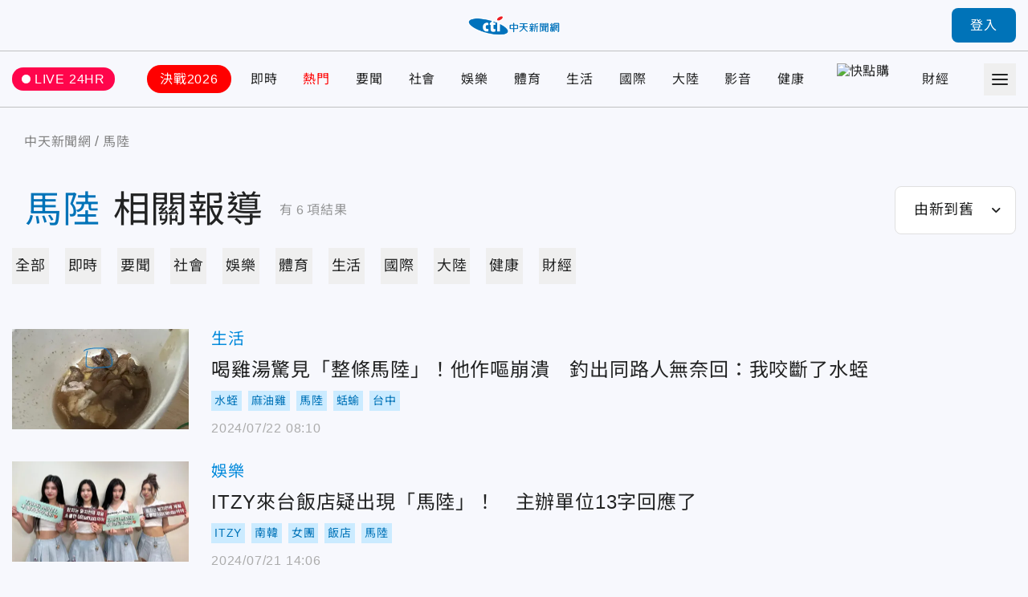

--- FILE ---
content_type: text/html;charset=utf-8
request_url: https://ctinews.com/tags/%E9%A6%AC%E9%99%B8
body_size: 73714
content:
<!DOCTYPE html><html  lang="zh-Hant-TW"><head><meta charset="utf-8">
<meta name="viewport" content="width=device-width, initial-scale=1">
<title>馬陸 相關報導 | 中天新聞網</title>
<link rel="preconnect" href="https://www.youtube.com">
<link rel="preconnect" href="https://www.google.com">
<link rel="preconnect" href="https://fonts.googleapis.com">
<link rel="preconnect" href="https://fonts.gstatic.com" crossorigin>
<script src="https://www.googletagservices.com/tag/js/gpt.js" defer async data-hid="GoogleAdTagManagerCode"></script>
<link rel="stylesheet" href="https://fonts.googleapis.com/icon?family=Material+Icons+Round">
<link rel="stylesheet" href="/fonts/font.css?family=Noto+Sans&family=Noto+Sans+TC:wght@400;500;700&display=swap&v=20250314" media="print" onload="this.onload=null;this.removeAttribute('media');">
<link rel="stylesheet" href="/vendor/css/ad.css">
<link rel="stylesheet" href="/_nuxt/entry.9mF0Z9w6.css" crossorigin>
<link rel="stylesheet" href="/_nuxt/assets.Bf2djrvN.css" crossorigin>
<link rel="stylesheet" href="/_nuxt/vendor-plyr.BItC_GSs.css" crossorigin>
<link rel="preload" as="fetch" fetchpriority="low" crossorigin="anonymous" href="/_nuxt/builds/meta/18a7f9a2-77ea-4894-9b4a-7d81af296640.json">
<script src="https://anymind360.com/js/10681/ats.js" defer data-hid="AnyMindTagService"></script>
<link rel="dns-prefetch" href="https://www.youtube.com">
<link rel="dns-prefetch" href="https://storage.ctinews.com">
<meta name="description" content="喝雞湯驚見「整條馬陸」！他作嘔崩潰　釣出同路人無奈回：我咬斷了水蛭, ITZY來台飯店疑出現「馬陸」！　主辦單位13字回應了, 上萬馬陸「狂竄蠕動」嚇壞一票人！　農場道歉親解成因：其實不罕見">
<meta property="og:site_name" content="中天新聞網">
<meta property="og:title" content="中天新聞網－就是新聞！報導當權者不想讓您知道的事">
<meta property="og:description" content="喝雞湯驚見「整條馬陸」！他作嘔崩潰　釣出同路人無奈回：我咬斷了水蛭, ITZY來台飯店疑出現「馬陸」！　主辦單位13字回應了, 上萬馬陸「狂竄蠕動」嚇壞一票人！　農場道歉親解成因：其實不罕見">
<meta property="og:image:width" content="600">
<meta property="og:image:height" content="315">
<meta property="og:image" content="/og/main.jpeg">
<meta property="og:type" content="website">
<meta property="og:url" content="https://ctinews.com/tags/%E9%A6%AC%E9%99%B8">
<link rel="icon" href="/favicon.ico">
<link rel="canonical" href="https://ctinews.com/tags/%E9%A6%AC%E9%99%B8">
<script data-hid="CtinewsGoogleTagManagerCode">(function(w,d,s,l,i){w[l]=w[l]||[];w[l].push({'gtm.start':
new Date().getTime(),event:'gtm.js'});var f=d.getElementsByTagName(s)[0],
j=d.createElement(s),dl=l!='dataLayer'?'&l='+l:'';j.defer=true;j.src=
'https://www.googletagmanager.com/gtm.js?id='+i+dl;f.parentNode.insertBefore(j,f);
})(window,document,'script','dataLayer','GTM-5CF9DKQ');</script>
<script data-hid="MetaPixelAnalyticsCode">!function(f,b,e,v,n,t,s)
{if(f.fbq)return;n=f.fbq=function(){n.callMethod?
n.callMethod.apply(n,arguments):n.queue.push(arguments)};
if(!f._fbq)f._fbq=n;n.push=n;n.loaded=!0;n.version='2.0';
n.queue=[];t=b.createElement(e);t.defer=!0;
t.src=v;s=b.getElementsByTagName(e)[0];
s.parentNode.insertBefore(t,s)}(window, document,'script',
'https://connect.facebook.net/en_US/fbevents.js');
fbq('init', '1511774879274046');
fbq('track', 'PageView');</script>
<script data-hid="MetaEventAnalyticsCode">
window.fbAsyncInit = function() {
  FB.init({
    appId      : '717095556066121',
    cookie     : true,
    xfbml      : true,
    version    : '{api-version}'
  });
    
  FB.AppEvents.logPageView();   
};

(function(d, s, id){
   var js, fjs = d.getElementsByTagName(s)[0];
   if (d.getElementById(id)) {return;}
   js = d.createElement(s); js.id = id;
   js.src = "https://connect.facebook.net/en_US/sdk.js";
   fjs.parentNode.insertBefore(js, fjs);
 }(document, 'script', 'facebook-jssdk'));</script>
<script data-hid="Taboola">
  window._taboola = window._taboola || [];
  _taboola.push({article:'auto'});
  !function (e, f, u, i) {
    if (!document.getElementById(i)){
      e.async = 1;
      e.src = u;
      e.id = i;
      f.parentNode.insertBefore(e, f);
    }
  }(document.createElement('script'),
  document.getElementsByTagName('script')[0],
  '//cdn.taboola.com/libtrc/ctinewstwd-ctinews/loader.js',
  'tb_loader_script');
  if(window.performance && typeof window.performance.mark == 'function')
    {window.performance.mark('tbl_ic');}
</script>
<script data-hid="AvividCode">window.AviviD = window.AviviD || {settings:{},status:{}}; 
AviviD.web_id = "ctinews"; AviviD.category_id = "20230307000002"; AviviD.tracking_platform = 'likr';</script>
<script data-hid="PopinPlugin">
(function() {
    var pa = document.createElement('script'); pa.type = 'text/javascript'; pa.charset = "utf-8"; pa.async = true;
    pa.src = window.location.protocol + "//api.popin.cc/searchbox/ctinews_tw.js";
    var s = document.getElementsByTagName('script')[0]; s.parentNode.insertBefore(pa, s);
})(); </script>
<meta property="fb:pages" content="223683434464256, 396741173751746, 1066625510064406">
<meta name="pubdate" content="2022-08-22T01:55:20+08:00">
<meta name="lastmod" content="2026-02-02T06:48:19+08:00">
<meta name="article:published_time" content="2022-08-22T01:55:20+08:00">
<meta name="article:modified_time" content="2026-02-02T06:48:19+08:00">
<script type="application/ld+json">{"@context":"https://schema.org","@type":"ItemList","itemListElement":[{"@type":"ListItem","position":"1","item":{"@type":"NewsArticle","headline":"喝雞湯驚見「整條馬陸」！他作嘔崩潰　釣出同路人無奈回：我咬斷了水蛭","image":["https://storage.ctinews.com/compression/files/default/cut-1721605289-8Vs4G5w.webp"],"datePublished":"2024-07-22 08:10:41"}},{"@type":"ListItem","position":"2","item":{"@type":"NewsArticle","headline":"ITZY來台飯店疑出現「馬陸」！　主辦單位13字回應了","image":["https://storage.ctinews.com/compression/files/default/cut-1721538861-xYjddvw.webp"],"datePublished":"2024-07-21 14:06:47"}},{"@type":"ListItem","position":"3","item":{"@type":"NewsArticle","headline":"上萬馬陸「狂竄蠕動」嚇壞一票人！　農場道歉親解成因：其實不罕見","image":["https://storage.ctinews.com/compression/files/default/cut-1714349081-HZ0d4BA.webp"],"datePublished":"2024-04-29 08:28:28"}},{"@type":"ListItem","position":"4","item":{"@type":"NewsArticle","headline":"影/蠕動場面嚇死人！海量昆蟲遷徙「一波接一波」　氣象署：不代表地震將至","image":["https://storage.ctinews.com/original/files/default/org-1714298601-fkxcxHG.gif"],"datePublished":"2024-04-28 18:11:02"}},{"@type":"ListItem","position":"5","item":{"@type":"NewsArticle","headline":"影/強震前兆？花蓮「上萬馬陸」瘋狂爬竄　倉皇逃生畫面超嚇人","image":["https://storage.ctinews.com/compression/files/default/cut-1713933683-KD94To3.webp"],"datePublished":"2024-04-24 13:21:34"}},{"@type":"ListItem","position":"6","item":{"@type":"NewsArticle","headline":"密集恐懼症慎入！登山客見巨量「馬陸大軍」亂竄　網憂：地震前兆","image":["https://storage.ctinews.com/compression/files/default/cut-1709278833-JW5Xee4.webp"],"datePublished":"2024-03-01 16:46:22"}}]}</script>
<script type="module" src="/_nuxt/irl0lbAn.js" crossorigin></script></head><body><div id="__nuxt"><div id="app"><div id="navbar" class="sticky top-0 z-[100]" style=""><!----><div class="h-[90px] xl:h-[64px] header relative flex border-b transition-all duration-200 origin-top"><div class="l-container w-full flex items-center"><span></span><div class="logo absolute top-1/2 left-1/2 -translate-x-1/2 -translate-y-1/2 xl:max-w-[120px]"><a href="/"><img src="/_nuxt/logo.B9td3QbG.png" srcset="/_nuxt/logo.B9td3QbG.png 1x, /_nuxt/logo_2x.DlPTDn-v.png 2x" draggable="false" alt="CTITV LOGO" width="227" height="48"></a></div><span></span></div></div><div class="navs flex border-b min-h-[90px] xl:min-h-[70px]"><div class="l-container w-full grid gap-10 md:gap-5 items-center"><a href="/live" class="live-animation text-white hover:text-white bg-pink-500 rounded-full md:text-sm em:py-[0.3em] em:px-3 flex items-center"> LIVE 24HR </a><div class="menu h-full"><nav id="site-menu" class="site-menu relative text-base md:text-sm font-medium text-current h-full flex w-full" data-v-fb2ced92><div class="hidden-measure-container" style="width:0;height:0;overflow:hidden;position:absolute;visibility:hidden;" aria-hidden="true" data-v-fb2ced92><ul class="hidden-measure-list grid grid-flow-col auto-cols-max em:gap-8 md:em:gap-4 xl:hidden" data-v-fb2ced92><!----><!--[--><li class="topic-link flex items-center" data-v-fb2ced92><div class="px-4 py-2 -mx-2 rounded-full first:ml-0 md:px-2 md:py-1 bg-[--nav-link-bg-color] whitespace-nowrap text-[--nav-link-text-color] transition-colors" style="--nav-link-bg-color: #FF0000; --nav-link-text-color: #FFFFFF;" data-v-fb2ced92>決戰2026</div></li><li class="topic-link flex items-center" data-v-fb2ced92><div class="transition-colors" style=" " data-v-fb2ced92>即時</div></li><li class="topic-link flex items-center" data-v-fb2ced92><div class="text-[--nav-link-text-color] transition-colors" style=" --nav-link-text-color: #F00;" data-v-fb2ced92>熱門</div></li><li class="topic-link flex items-center" data-v-fb2ced92><div class="transition-colors" style=" " data-v-fb2ced92>要聞</div></li><li class="topic-link flex items-center" data-v-fb2ced92><div class="transition-colors" style=" " data-v-fb2ced92>社會</div></li><li class="topic-link flex items-center" data-v-fb2ced92><div class="transition-colors" style=" " data-v-fb2ced92>娛樂</div></li><li class="topic-link flex items-center" data-v-fb2ced92><div class="transition-colors" style=" " data-v-fb2ced92>體育</div></li><li class="topic-link flex items-center" data-v-fb2ced92><div class="transition-colors" style=" " data-v-fb2ced92>生活</div></li><li class="topic-link flex items-center" data-v-fb2ced92><div class="transition-colors" style=" " data-v-fb2ced92>國際</div></li><li class="topic-link flex items-center" data-v-fb2ced92><div class="transition-colors" style=" " data-v-fb2ced92>大陸</div></li><li class="topic-link flex items-center" data-v-fb2ced92><div class="transition-colors" style=" " data-v-fb2ced92>影音</div></li><li class="topic-link flex items-center" data-v-fb2ced92><div class="transition-colors" style=" " data-v-fb2ced92>健康</div></li><li class="topic-link flex items-center" data-v-fb2ced92><div class="flex items-center px-2" data-v-fb2ced92><img src="https://storage.ctinews.com/userapp/ctinews-buy-ic-website-top.png?dt=20260201" style="width:auto;height:40px;" data-v-fb2ced92></div></li><li class="topic-link flex items-center" data-v-fb2ced92><div class="transition-colors" style=" " data-v-fb2ced92>財經</div></li><!--]--></ul><div class="hidden-measure-more" data-v-fb2ced92><li class="site-menu__more self-center list-none" data-v-fb2ced92><button type="button" class="alt-text block" data-v-fb2ced92><div class="icon w-5 h-5" data-v-fb2ced92><span data-v-fb2ced92></span><span data-v-fb2ced92></span><span data-v-fb2ced92></span><span data-v-fb2ced92></span></div> more categories </button></li></div></div><ul id="site-menu-content" class="grid grid-flow-col auto-cols-max em:gap-8 md:em:gap-4 xl:hidden" data-v-fb2ced92><!----><!--[--><li class="topic-link flex items-center" data-v-fb2ced92><div class="dropdown relative" style="--pin-top:10px;" data-v-fb2ced92><div class="dropdown-trigger block cursor-pointer"><!--[--><a href="https://www.ctinews.com/search/2026%E5%A4%A7%E9%81%B8" rel="noopener noreferrer" class="hover:text-theme-2 transition-colors px-4 py-2 -mx-2 rounded-full first:ml-0 md:px-2 md:py-1 bg-[--nav-link-bg-color] whitespace-nowrap hover:bg-white text-[--nav-link-text-color]" style="--nav-link-bg-color:#FF0000;--nav-link-text-color:#FFFFFF;" data-v-fb2ced92>決戰2026</a><!--]--></div><div style="display:none;" class="dropdown-content absolute"><!--[--><!--]--></div></div></li><li class="topic-link flex items-center" data-v-fb2ced92><div class="dropdown relative" style="--pin-top:10px;" data-v-fb2ced92><div class="dropdown-trigger block cursor-pointer"><!--[--><a href="/news/topics/KDdek5vgXx" class="hover:text-theme-2 transition-colors" style="" data-v-fb2ced92>即時</a><!--]--></div><div style="display:none;" class="dropdown-content absolute"><!--[--><!--]--></div></div></li><li class="topic-link flex items-center" data-v-fb2ced92><div class="dropdown relative" style="--pin-top:10px;" data-v-fb2ced92><div class="dropdown-trigger block cursor-pointer"><!--[--><a href="https://ctinews.com/hot-news" rel="noopener noreferrer" class="hover:text-theme-2 transition-colors text-[--nav-link-text-color]" style="--nav-link-text-color:#F00;" data-v-fb2ced92>熱門</a><!--]--></div><div style="display:none;" class="dropdown-content absolute"><!--[--><!--]--></div></div></li><li class="topic-link flex items-center" data-v-fb2ced92><div class="dropdown relative" style="--pin-top:10px;" data-v-fb2ced92><div class="dropdown-trigger block cursor-pointer"><!--[--><a href="/news/topics/LaDQVMegmZ" class="hover:text-theme-2 transition-colors" style="" data-v-fb2ced92>要聞</a><!--]--></div><div style="display:none;" class="dropdown-content absolute"><!--[--><!--]--></div></div></li><li class="topic-link flex items-center" data-v-fb2ced92><div class="dropdown relative" style="--pin-top:10px;" data-v-fb2ced92><div class="dropdown-trigger block cursor-pointer"><!--[--><a href="/news/topics/dnbepPejZB" class="hover:text-theme-2 transition-colors" style="" data-v-fb2ced92>社會</a><!--]--></div><div style="display:none;" class="dropdown-content absolute"><!--[--><!--]--></div></div></li><li class="topic-link flex items-center" data-v-fb2ced92><div class="dropdown relative" style="--pin-top:10px;" data-v-fb2ced92><div class="dropdown-trigger block cursor-pointer"><!--[--><a href="/news/topics/rM59zn9V4z" class="hover:text-theme-2 transition-colors" style="" data-v-fb2ced92>娛樂</a><!--]--></div><div style="display:none;" class="dropdown-content absolute"><!--[--><!--]--></div></div></li><li class="topic-link flex items-center" data-v-fb2ced92><div class="dropdown relative" style="--pin-top:10px;" data-v-fb2ced92><div class="dropdown-trigger block cursor-pointer"><!--[--><a href="/news/topics/MDE9DMenNd" class="hover:text-theme-2 transition-colors" style="" data-v-fb2ced92>體育</a><!--]--></div><div style="display:none;" class="dropdown-content absolute"><!--[--><ul class="site-menu__sub pop-item text-base text-black grid grid-flow-col" data-v-fb2ced92><!--[--><li data-v-fb2ced92><a href="/news/topics/MDE9DMenNd/3XdeMO4v6V" class="site-menu__link pop-item__link grid place-items-center em:px-3 whitespace-nowrap h-11 min-w-[6.875em]" data-v-fb2ced92>雙北世壯運</a></li><!--]--></ul><!--]--></div></div></li><li class="topic-link flex items-center" data-v-fb2ced92><div class="dropdown relative" style="--pin-top:10px;" data-v-fb2ced92><div class="dropdown-trigger block cursor-pointer"><!--[--><a href="/news/topics/A65QZ5exYy" class="hover:text-theme-2 transition-colors" style="" data-v-fb2ced92>生活</a><!--]--></div><div style="display:none;" class="dropdown-content absolute"><!--[--><!--]--></div></div></li><li class="topic-link flex items-center" data-v-fb2ced92><div class="dropdown relative" style="--pin-top:10px;" data-v-fb2ced92><div class="dropdown-trigger block cursor-pointer"><!--[--><a href="/news/topics/Wqk9W8eD3M" class="hover:text-theme-2 transition-colors" style="" data-v-fb2ced92>國際</a><!--]--></div><div style="display:none;" class="dropdown-content absolute"><!--[--><!--]--></div></div></li><li class="topic-link flex items-center" data-v-fb2ced92><div class="dropdown relative" style="--pin-top:10px;" data-v-fb2ced92><div class="dropdown-trigger block cursor-pointer"><!--[--><a href="/news/topics/6KG96z9gEA" class="hover:text-theme-2 transition-colors" style="" data-v-fb2ced92>大陸</a><!--]--></div><div style="display:none;" class="dropdown-content absolute"><!--[--><!--]--></div></div></li><li class="topic-link flex items-center" data-v-fb2ced92><div class="dropdown relative" style="--pin-top:10px;" data-v-fb2ced92><div class="dropdown-trigger block cursor-pointer"><!--[--><a href="https://ctinews.com/programs" rel="noopener noreferrer" class="hover:text-theme-2 transition-colors" style="" data-v-fb2ced92>影音</a><!--]--></div><div style="display:none;" class="dropdown-content absolute"><!--[--><ul class="site-menu__sub pop-item text-base text-black grid grid-flow-col" data-v-fb2ced92><!--[--><li data-v-fb2ced92><a href="https://ctinews.com/programs/BGZg8dBg7r" rel="noopener noreferrer" class="site-menu__link pop-item__link grid place-items-center em:px-3 whitespace-nowrap h-11 min-w-[6.875em]" data-v-fb2ced92>每日必看</a></li><li data-v-fb2ced92><a href="https://ctinews.com/programs/2O5pow1pz4" rel="noopener noreferrer" class="site-menu__link pop-item__link grid place-items-center em:px-3 whitespace-nowrap h-11 min-w-[6.875em]" data-v-fb2ced92>熱搜發燒榜</a></li><li data-v-fb2ced92><a href="https://ctinews.com/programs/QLlRj22R2x" rel="noopener noreferrer" class="site-menu__link pop-item__link grid place-items-center em:px-3 whitespace-nowrap h-11 min-w-[6.875em]" data-v-fb2ced92>大新聞大爆卦</a></li><li data-v-fb2ced92><a href="https://ctinews.com/programs/mV4EvMjpbX" rel="noopener noreferrer" class="site-menu__link pop-item__link grid place-items-center em:px-3 whitespace-nowrap h-11 min-w-[6.875em]" data-v-fb2ced92>辣晚報</a></li><li data-v-fb2ced92><a href="https://ctinews.com/programs/bvNpGVKg7k" rel="noopener noreferrer" class="site-menu__link pop-item__link grid place-items-center em:px-3 whitespace-nowrap h-11 min-w-[6.875em]" data-v-fb2ced92>頭條開講</a></li><li data-v-fb2ced92><a href="https://ctinews.com/programs/BLaRlqmgAm" rel="noopener noreferrer" class="site-menu__link pop-item__link grid place-items-center em:px-3 whitespace-nowrap h-11 min-w-[6.875em]" data-v-fb2ced92>全球大視野</a></li><!--]--></ul><!--]--></div></div></li><li class="topic-link flex items-center" data-v-fb2ced92><div class="dropdown relative" style="--pin-top:10px;" data-v-fb2ced92><div class="dropdown-trigger block cursor-pointer"><!--[--><a href="/news/topics/P86vloQM2r" class="hover:text-theme-2 transition-colors" style="" data-v-fb2ced92>健康</a><!--]--></div><div style="display:none;" class="dropdown-content absolute"><!--[--><!--]--></div></div></li><li class="topic-link flex items-center" data-v-fb2ced92><a href="https://www.hurrybuy.com/?utm_source=ctinews_web&amp;utm_medium=hurrybuy_logo&amp;utm_campaign=CS312al&amp;code=CS312al" rel="noopener noreferrer" target="_blank" class="flex items-center px-2" data-v-fb2ced92><img src="https://storage.ctinews.com/userapp/ctinews-buy-ic-website-top.png?dt=20260201" alt="快點購" style="width:auto;height:40px;" data-v-fb2ced92></a></li><!--]--><li class="site-menu__more self-center" data-v-fb2ced92><div class="dropdown relative" style="--pin-top:10px;" data-v-fb2ced92><div class="dropdown-trigger block cursor-pointer"><!--[--><button type="button" class="alt-text block hover:text-theme-2" data-v-fb2ced92><div class="icon w-5 h-5" data-v-fb2ced92><span data-v-fb2ced92></span><span data-v-fb2ced92></span><span data-v-fb2ced92></span><span data-v-fb2ced92></span></div> more categories </button><!--]--></div><div style="display:none;" class="right dropdown-content absolute"><!--[--><ul class="site-menu__sub pop-item text-base text-black grid grid-flow-row" style="min-height:auto;grid-template-rows:auto;" data-v-fb2ced92><!--[--><li data-v-fb2ced92><a href="/news/topics/lwXQdwe7rJ" class="site-menu__link pop-item__link -row grid place-items-center em:px-3 whitespace-nowrap h-11 min-w-[6.875em]" data-v-fb2ced92>財經</a></li><!--]--></ul><!----><!--]--></div></div></li></ul><ul class="real-content hidden grid-flow-col auto-cols-max em:gap-8 md:em:gap-4 xl:grid" data-v-fb2ced92><!----><!--[--><li class="topic-link flex items-center" data-v-fb2ced92><a href="https://www.ctinews.com/search/2026%E5%A4%A7%E9%81%B8" rel="noopener noreferrer" class="hover:text-theme-2 transition-colors px-4 py-2 -mx-2 rounded-full first:ml-0 md:px-2 md:py-1 bg-[--nav-link-bg-color] whitespace-nowrap hover:bg-white text-[--nav-link-text-color]" style="--nav-link-bg-color:#FF0000;--nav-link-text-color:#FFFFFF;" data-v-fb2ced92>決戰2026</a></li><li class="topic-link flex items-center" data-v-fb2ced92><a href="/news/topics/KDdek5vgXx" class="hover:text-theme-2 transition-colors" style="" data-v-fb2ced92>即時</a></li><li class="topic-link flex items-center" data-v-fb2ced92><a href="https://ctinews.com/hot-news" rel="noopener noreferrer" class="hover:text-theme-2 transition-colors text-[--nav-link-text-color]" style="--nav-link-text-color:#F00;" data-v-fb2ced92>熱門</a></li><li class="topic-link flex items-center" data-v-fb2ced92><a href="/news/topics/LaDQVMegmZ" class="hover:text-theme-2 transition-colors" style="" data-v-fb2ced92>要聞</a></li><li class="topic-link flex items-center" data-v-fb2ced92><a href="/news/topics/dnbepPejZB" class="hover:text-theme-2 transition-colors" style="" data-v-fb2ced92>社會</a></li><li class="topic-link flex items-center" data-v-fb2ced92><a href="/news/topics/rM59zn9V4z" class="hover:text-theme-2 transition-colors" style="" data-v-fb2ced92>娛樂</a></li><li class="topic-link flex items-center" data-v-fb2ced92><a href="/news/topics/MDE9DMenNd" class="hover:text-theme-2 transition-colors" style="" data-v-fb2ced92>體育</a></li><li class="topic-link flex items-center" data-v-fb2ced92><a href="/news/topics/A65QZ5exYy" class="hover:text-theme-2 transition-colors" style="" data-v-fb2ced92>生活</a></li><li class="topic-link flex items-center" data-v-fb2ced92><a href="/news/topics/Wqk9W8eD3M" class="hover:text-theme-2 transition-colors" style="" data-v-fb2ced92>國際</a></li><li class="topic-link flex items-center" data-v-fb2ced92><a href="/news/topics/6KG96z9gEA" class="hover:text-theme-2 transition-colors" style="" data-v-fb2ced92>大陸</a></li><li class="topic-link flex items-center" data-v-fb2ced92><a href="https://ctinews.com/programs" rel="noopener noreferrer" class="hover:text-theme-2 transition-colors" style="" data-v-fb2ced92>影音</a></li><li class="topic-link flex items-center" data-v-fb2ced92><a href="/news/topics/P86vloQM2r" class="hover:text-theme-2 transition-colors" style="" data-v-fb2ced92>健康</a></li><li class="topic-link flex items-center" data-v-fb2ced92><a href="https://www.hurrybuy.com/?utm_source=ctinews_web&amp;utm_medium=hurrybuy_logo&amp;utm_campaign=CS312al&amp;code=CS312al" rel="noopener noreferrer" target="_blank" class="flex items-center px-2" data-v-fb2ced92><img src="https://storage.ctinews.com/userapp/ctinews-buy-ic-website-top.png?dt=20260201" alt="快點購" style="width:auto;height:40px;" data-v-fb2ced92></a></li><li class="topic-link flex items-center" data-v-fb2ced92><a href="/news/topics/lwXQdwe7rJ" class="hover:text-theme-2 transition-colors" style="" data-v-fb2ced92>財經</a></li><!--]--></ul><div class="indicator-bar absolute left-0 bottom-0 h-1 bg-theme-2" data-v-fb2ced92></div></nav></div><div><span></span><button type="button" class="offcanvas-trigger hamburger w-10 h-10 hidden xl:flex" aria-label="Toggle Menu"><div class="icon w-1/2 grid grid-flow-row"><span></span><span></span><span></span></div></button></div></div></div><span></span></div><div id="main" class="min-h-screen flex flex-col"><div class="flex-1"><!--[--><!--[--><!----><!--]--><div class="tags-page-container mt-7 md:mt-8 mx-auto px-[15px] max-w-[1440px]"><div class="l-container"><nav class="breadcrumbs flex items-center text-gray-400 text-base min-h-7" aria-label="Breadcrumb"><ol class="grid grid-flow-col place-content-start"><!--[--><li class="crumb flex items-center"><!--[--><a href="/" class=""><span>中天新聞網</span></a><meta content="1"><!--]--></li><li class="crumb flex items-center"><!--[--><a href="/tags/%E9%A6%AC%E9%99%B8" class="cti-article-type"><span>馬陸</span></a><meta content="2"><!--]--></li><!--]--></ol></nav></div><div class="flex md:flex-wrap justify-between items-center mt-10 md:mt-5"><div class="md:w-full flex items-center"><h1 class="text-7xl md:text-3xl leading-snug break-all"><span class="text-primary mx-4 md:mx-2">馬陸</span>相關報導 </h1><p class="ml-5 mr-10 md:ml-2.5 md:mr-0 leading-loose flex-shrink-0 text-gray-350"> 有<span class="mx-1">6</span>項結果 </p></div><div class="md:mt-4 flex-shrink-0"><span></span></div></div><div class="mx-auto mt-4"><div class="base-tab-wrapper relative"><div class="base-tab--simple base-tab snap-scroll horizontal" style="--tab-offset:0;--tab-width:0;"><div class="tab-track relative grid grid-flow-col gap-8 auto-cols-max"><!--[--><!--]--><div class="indicator"></div></div></div></div><div class="my-14 md:my-7"><!----><div><!--[--><div class="search-card--default grid gap-7 sm:gap-5 mb-8 md:mb-5" data-v-10dfb7f0><div class="relative h-[125px] md:h-[80px] flex" data-v-10dfb7f0><div class="base-news-img" data-v-10dfb7f0><img onerror="this.setAttribute(&#39;data-error&#39;, 1)" alt="喝雞湯驚見「整條馬陸」！他作嘔崩潰　釣出同路人無奈回：我咬斷了水蛭" loading="eager" data-nuxt-img sizes="(max-width: 1024px) 220px, 440px" srcset="/_ipx/w_220&amp;f_webp&amp;q_80&amp;fit_cover/https://storage.ctinews.com/compression/files/default/cut-1721605289-8Vs4G5w.webp 220w, /_ipx/w_440&amp;f_webp&amp;q_80&amp;fit_cover/https://storage.ctinews.com/compression/files/default/cut-1721605289-8Vs4G5w.webp 440w, /_ipx/w_880&amp;f_webp&amp;q_80&amp;fit_cover/https://storage.ctinews.com/compression/files/default/cut-1721605289-8Vs4G5w.webp 880w" draggable="false" fetchpriority="auto" src="/_ipx/w_880&amp;f_webp&amp;q_80&amp;fit_cover/https://storage.ctinews.com/compression/files/default/cut-1721605289-8Vs4G5w.webp"></div><!----><a href="/news/items/JpnqqjgDnM" class="absolute inset-0 alt-text" title="喝雞湯驚見「整條馬陸」！他作嘔崩潰　釣出同路人無奈回：我咬斷了水蛭" data-v-10dfb7f0>喝雞湯驚見「整條馬陸」！他作嘔崩潰　釣出同路人無奈回：我咬斷了水蛭</a></div><div class="content grid gap-3 items-center" data-v-10dfb7f0><div data-v-10dfb7f0><a href="/news/topics/A65QZ5exYy" class="text-theme-2 hover:text-primary text-xl md:text-sm" data-v-10dfb7f0>生活</a></div><h2 class="col-start-1 row-start-2 md:col-span-2 self-start" data-v-10dfb7f0><a href="/news/items/JpnqqjgDnM" class="title text-2xl md:text-base" data-v-10dfb7f0>喝雞湯驚見「整條馬陸」！他作嘔崩潰　釣出同路人無奈回：我咬斷了水蛭</a></h2><div class="group flex flex-row flex-wrap items-center -m-1 text-sm md:col-span-2 md:row-start-3 md:text-xs" data-v-10dfb7f0><!----><!--[--><a href="/tags/%E6%B0%B4%E8%9B%AD" rel="noopener noreferrer" target="_blank" class="m-1 flex-shrink-0 [&amp;:nth-of-type(n+6)]:hidden peer-has-[:checked]:[&amp;:nth-of-type(n+6)]:block md:[&amp;:nth-of-type(n+4)]:hidden md:peer-has-[:checked]:[&amp;:nth-of-type(n+4)]:block"><p class="p-1 text-primary bg-blue-300 text-center">水蛭</p></a><a href="/tags/%E9%BA%BB%E6%B2%B9%E9%9B%9E" rel="noopener noreferrer" target="_blank" class="m-1 flex-shrink-0 [&amp;:nth-of-type(n+6)]:hidden peer-has-[:checked]:[&amp;:nth-of-type(n+6)]:block md:[&amp;:nth-of-type(n+4)]:hidden md:peer-has-[:checked]:[&amp;:nth-of-type(n+4)]:block"><p class="p-1 text-primary bg-blue-300 text-center">麻油雞</p></a><a href="/tags/%E9%A6%AC%E9%99%B8" rel="noopener noreferrer" target="_blank" class="m-1 flex-shrink-0 [&amp;:nth-of-type(n+6)]:hidden peer-has-[:checked]:[&amp;:nth-of-type(n+6)]:block md:[&amp;:nth-of-type(n+4)]:hidden md:peer-has-[:checked]:[&amp;:nth-of-type(n+4)]:block"><p class="p-1 text-primary bg-blue-300 text-center">馬陸</p></a><a href="/tags/%E8%9B%9E%E8%9D%93" rel="noopener noreferrer" target="_blank" class="m-1 flex-shrink-0 [&amp;:nth-of-type(n+6)]:hidden peer-has-[:checked]:[&amp;:nth-of-type(n+6)]:block md:[&amp;:nth-of-type(n+4)]:hidden md:peer-has-[:checked]:[&amp;:nth-of-type(n+4)]:block"><p class="p-1 text-primary bg-blue-300 text-center">蛞蝓</p></a><a href="/tags/%E5%8F%B0%E4%B8%AD" rel="noopener noreferrer" target="_blank" class="m-1 flex-shrink-0 [&amp;:nth-of-type(n+6)]:hidden peer-has-[:checked]:[&amp;:nth-of-type(n+6)]:block md:[&amp;:nth-of-type(n+4)]:hidden md:peer-has-[:checked]:[&amp;:nth-of-type(n+4)]:block"><p class="p-1 text-primary bg-blue-300 text-center">台中</p></a><!--]--></div><span data-v-10dfb7f0></span></div></div><div class="search-card--default grid gap-7 sm:gap-5 mb-8 md:mb-5" data-v-10dfb7f0><div class="relative h-[125px] md:h-[80px] flex" data-v-10dfb7f0><div class="base-news-img" data-v-10dfb7f0><img onerror="this.setAttribute(&#39;data-error&#39;, 1)" alt="ITZY來台飯店疑出現「馬陸」！　主辦單位13字回應了" loading="eager" data-nuxt-img sizes="(max-width: 1024px) 220px, 440px" srcset="/_ipx/w_220&amp;f_webp&amp;q_80&amp;fit_cover/https://storage.ctinews.com/compression/files/default/cut-1721538861-xYjddvw.webp 220w, /_ipx/w_440&amp;f_webp&amp;q_80&amp;fit_cover/https://storage.ctinews.com/compression/files/default/cut-1721538861-xYjddvw.webp 440w, /_ipx/w_880&amp;f_webp&amp;q_80&amp;fit_cover/https://storage.ctinews.com/compression/files/default/cut-1721538861-xYjddvw.webp 880w" draggable="false" fetchpriority="auto" src="/_ipx/w_880&amp;f_webp&amp;q_80&amp;fit_cover/https://storage.ctinews.com/compression/files/default/cut-1721538861-xYjddvw.webp"></div><!----><a href="/news/items/vZWBzZoeW7" class="absolute inset-0 alt-text" title="ITZY來台飯店疑出現「馬陸」！　主辦單位13字回應了" data-v-10dfb7f0>ITZY來台飯店疑出現「馬陸」！　主辦單位13字回應了</a></div><div class="content grid gap-3 items-center" data-v-10dfb7f0><div data-v-10dfb7f0><a href="/news/topics/rM59zn9V4z" class="text-theme-2 hover:text-primary text-xl md:text-sm" data-v-10dfb7f0>娛樂</a></div><h2 class="col-start-1 row-start-2 md:col-span-2 self-start" data-v-10dfb7f0><a href="/news/items/vZWBzZoeW7" class="title text-2xl md:text-base" data-v-10dfb7f0>ITZY來台飯店疑出現「馬陸」！　主辦單位13字回應了</a></h2><div class="group flex flex-row flex-wrap items-center -m-1 text-sm md:col-span-2 md:row-start-3 md:text-xs" data-v-10dfb7f0><!----><!--[--><a href="/tags/ITZY" rel="noopener noreferrer" target="_blank" class="m-1 flex-shrink-0 [&amp;:nth-of-type(n+6)]:hidden peer-has-[:checked]:[&amp;:nth-of-type(n+6)]:block md:[&amp;:nth-of-type(n+4)]:hidden md:peer-has-[:checked]:[&amp;:nth-of-type(n+4)]:block"><p class="p-1 text-primary bg-blue-300 text-center">ITZY</p></a><a href="/tags/%E5%8D%97%E9%9F%93" rel="noopener noreferrer" target="_blank" class="m-1 flex-shrink-0 [&amp;:nth-of-type(n+6)]:hidden peer-has-[:checked]:[&amp;:nth-of-type(n+6)]:block md:[&amp;:nth-of-type(n+4)]:hidden md:peer-has-[:checked]:[&amp;:nth-of-type(n+4)]:block"><p class="p-1 text-primary bg-blue-300 text-center">南韓</p></a><a href="/tags/%E5%A5%B3%E5%9C%98" rel="noopener noreferrer" target="_blank" class="m-1 flex-shrink-0 [&amp;:nth-of-type(n+6)]:hidden peer-has-[:checked]:[&amp;:nth-of-type(n+6)]:block md:[&amp;:nth-of-type(n+4)]:hidden md:peer-has-[:checked]:[&amp;:nth-of-type(n+4)]:block"><p class="p-1 text-primary bg-blue-300 text-center">女團</p></a><a href="/tags/%E9%A3%AF%E5%BA%97" rel="noopener noreferrer" target="_blank" class="m-1 flex-shrink-0 [&amp;:nth-of-type(n+6)]:hidden peer-has-[:checked]:[&amp;:nth-of-type(n+6)]:block md:[&amp;:nth-of-type(n+4)]:hidden md:peer-has-[:checked]:[&amp;:nth-of-type(n+4)]:block"><p class="p-1 text-primary bg-blue-300 text-center">飯店</p></a><a href="/tags/%E9%A6%AC%E9%99%B8" rel="noopener noreferrer" target="_blank" class="m-1 flex-shrink-0 [&amp;:nth-of-type(n+6)]:hidden peer-has-[:checked]:[&amp;:nth-of-type(n+6)]:block md:[&amp;:nth-of-type(n+4)]:hidden md:peer-has-[:checked]:[&amp;:nth-of-type(n+4)]:block"><p class="p-1 text-primary bg-blue-300 text-center">馬陸</p></a><!--]--></div><span data-v-10dfb7f0></span></div></div><div class="search-card--default grid gap-7 sm:gap-5 mb-8 md:mb-5" data-v-10dfb7f0><div class="relative h-[125px] md:h-[80px] flex" data-v-10dfb7f0><div class="base-news-img" data-v-10dfb7f0><img onerror="this.setAttribute(&#39;data-error&#39;, 1)" alt="上萬馬陸「狂竄蠕動」嚇壞一票人！　農場道歉親解成因：其實不罕見" loading="eager" data-nuxt-img sizes="(max-width: 1024px) 220px, 440px" srcset="/_ipx/w_220&amp;f_webp&amp;q_80&amp;fit_cover/https://storage.ctinews.com/compression/files/default/cut-1714349081-HZ0d4BA.webp 220w, /_ipx/w_440&amp;f_webp&amp;q_80&amp;fit_cover/https://storage.ctinews.com/compression/files/default/cut-1714349081-HZ0d4BA.webp 440w, /_ipx/w_880&amp;f_webp&amp;q_80&amp;fit_cover/https://storage.ctinews.com/compression/files/default/cut-1714349081-HZ0d4BA.webp 880w" draggable="false" fetchpriority="auto" src="/_ipx/w_880&amp;f_webp&amp;q_80&amp;fit_cover/https://storage.ctinews.com/compression/files/default/cut-1714349081-HZ0d4BA.webp"></div><!----><a href="/news/items/4bnbzBlEnP" class="absolute inset-0 alt-text" title="上萬馬陸「狂竄蠕動」嚇壞一票人！　農場道歉親解成因：其實不罕見" data-v-10dfb7f0>上萬馬陸「狂竄蠕動」嚇壞一票人！　農場道歉親解成因：其實不罕見</a></div><div class="content grid gap-3 items-center" data-v-10dfb7f0><div data-v-10dfb7f0><a href="/news/topics/A65QZ5exYy" class="text-theme-2 hover:text-primary text-xl md:text-sm" data-v-10dfb7f0>生活</a></div><h2 class="col-start-1 row-start-2 md:col-span-2 self-start" data-v-10dfb7f0><a href="/news/items/4bnbzBlEnP" class="title text-2xl md:text-base" data-v-10dfb7f0>上萬馬陸「狂竄蠕動」嚇壞一票人！　農場道歉親解成因：其實不罕見</a></h2><div class="group flex flex-row flex-wrap items-center -m-1 text-sm md:col-span-2 md:row-start-3 md:text-xs" data-v-10dfb7f0><!----><!--[--><a href="/tags/%E5%9C%B0%E9%9C%87" rel="noopener noreferrer" target="_blank" class="m-1 flex-shrink-0 [&amp;:nth-of-type(n+6)]:hidden peer-has-[:checked]:[&amp;:nth-of-type(n+6)]:block md:[&amp;:nth-of-type(n+4)]:hidden md:peer-has-[:checked]:[&amp;:nth-of-type(n+4)]:block"><p class="p-1 text-primary bg-blue-300 text-center">地震</p></a><a href="/tags/%E8%8B%97%E6%A0%97" rel="noopener noreferrer" target="_blank" class="m-1 flex-shrink-0 [&amp;:nth-of-type(n+6)]:hidden peer-has-[:checked]:[&amp;:nth-of-type(n+6)]:block md:[&amp;:nth-of-type(n+4)]:hidden md:peer-has-[:checked]:[&amp;:nth-of-type(n+4)]:block"><p class="p-1 text-primary bg-blue-300 text-center">苗栗</p></a><a href="/tags/%E9%A6%AC%E9%99%B8" rel="noopener noreferrer" target="_blank" class="m-1 flex-shrink-0 [&amp;:nth-of-type(n+6)]:hidden peer-has-[:checked]:[&amp;:nth-of-type(n+6)]:block md:[&amp;:nth-of-type(n+4)]:hidden md:peer-has-[:checked]:[&amp;:nth-of-type(n+4)]:block"><p class="p-1 text-primary bg-blue-300 text-center">馬陸</p></a><a href="/tags/%E9%9B%AA%E9%9C%B8%E5%9C%8B%E5%AE%B6%E5%85%AC%E5%9C%92" rel="noopener noreferrer" target="_blank" class="m-1 flex-shrink-0 [&amp;:nth-of-type(n+6)]:hidden peer-has-[:checked]:[&amp;:nth-of-type(n+6)]:block md:[&amp;:nth-of-type(n+4)]:hidden md:peer-has-[:checked]:[&amp;:nth-of-type(n+4)]:block"><p class="p-1 text-primary bg-blue-300 text-center">雪霸國家公園</p></a><a href="/tags/%E9%9B%AA%E9%9C%B8%E4%BC%91%E9%96%92%E8%BE%B2%E5%A0%B4" rel="noopener noreferrer" target="_blank" class="m-1 flex-shrink-0 [&amp;:nth-of-type(n+6)]:hidden peer-has-[:checked]:[&amp;:nth-of-type(n+6)]:block md:[&amp;:nth-of-type(n+4)]:hidden md:peer-has-[:checked]:[&amp;:nth-of-type(n+4)]:block"><p class="p-1 text-primary bg-blue-300 text-center">雪霸休閒農場</p></a><!--]--></div><span data-v-10dfb7f0></span></div></div><div class="search-card--default grid gap-7 sm:gap-5 mb-8 md:mb-5" data-v-10dfb7f0><div class="relative h-[125px] md:h-[80px] flex" data-v-10dfb7f0><div class="base-news-img" data-v-10dfb7f0><img onerror="this.setAttribute(&#39;data-error&#39;, 1)" alt="影/蠕動場面嚇死人！海量昆蟲遷徙「一波接一波」　氣象署：不代表地震將至" loading="eager" data-nuxt-img sizes="(max-width: 1024px) 220px, 440px" srcset="/_ipx/w_220&amp;f_webp&amp;q_80&amp;fit_cover/https://storage.ctinews.com/original/files/default/org-1714298601-fkxcxHG.gif 220w, /_ipx/w_440&amp;f_webp&amp;q_80&amp;fit_cover/https://storage.ctinews.com/original/files/default/org-1714298601-fkxcxHG.gif 440w, /_ipx/w_880&amp;f_webp&amp;q_80&amp;fit_cover/https://storage.ctinews.com/original/files/default/org-1714298601-fkxcxHG.gif 880w" draggable="false" fetchpriority="auto" src="/_ipx/w_880&amp;f_webp&amp;q_80&amp;fit_cover/https://storage.ctinews.com/original/files/default/org-1714298601-fkxcxHG.gif"></div><!----><a href="/news/items/v7x3Q009Wj" class="absolute inset-0 alt-text" title="影/蠕動場面嚇死人！海量昆蟲遷徙「一波接一波」　氣象署：不代表地震將至" data-v-10dfb7f0>影/蠕動場面嚇死人！海量昆蟲遷徙「一波接一波」　氣象署：不代表地震將至</a></div><div class="content grid gap-3 items-center" data-v-10dfb7f0><div data-v-10dfb7f0><a href="/news/topics/A65QZ5exYy" class="text-theme-2 hover:text-primary text-xl md:text-sm" data-v-10dfb7f0>生活</a></div><h2 class="col-start-1 row-start-2 md:col-span-2 self-start" data-v-10dfb7f0><a href="/news/items/v7x3Q009Wj" class="title text-2xl md:text-base" data-v-10dfb7f0>影/蠕動場面嚇死人！海量昆蟲遷徙「一波接一波」　氣象署：不代表地震將至</a></h2><div class="group flex flex-row flex-wrap items-center -m-1 text-sm md:col-span-2 md:row-start-3 md:text-xs" data-v-10dfb7f0><!----><!--[--><a href="/tags/%E9%A6%AC%E9%99%B8" rel="noopener noreferrer" target="_blank" class="m-1 flex-shrink-0 [&amp;:nth-of-type(n+6)]:hidden peer-has-[:checked]:[&amp;:nth-of-type(n+6)]:block md:[&amp;:nth-of-type(n+4)]:hidden md:peer-has-[:checked]:[&amp;:nth-of-type(n+4)]:block"><p class="p-1 text-primary bg-blue-300 text-center">馬陸</p></a><a href="/tags/%E9%81%B7%E5%BE%99" rel="noopener noreferrer" target="_blank" class="m-1 flex-shrink-0 [&amp;:nth-of-type(n+6)]:hidden peer-has-[:checked]:[&amp;:nth-of-type(n+6)]:block md:[&amp;:nth-of-type(n+4)]:hidden md:peer-has-[:checked]:[&amp;:nth-of-type(n+4)]:block"><p class="p-1 text-primary bg-blue-300 text-center">遷徙</p></a><a href="/tags/%E5%9C%B0%E9%9C%87" rel="noopener noreferrer" target="_blank" class="m-1 flex-shrink-0 [&amp;:nth-of-type(n+6)]:hidden peer-has-[:checked]:[&amp;:nth-of-type(n+6)]:block md:[&amp;:nth-of-type(n+4)]:hidden md:peer-has-[:checked]:[&amp;:nth-of-type(n+4)]:block"><p class="p-1 text-primary bg-blue-300 text-center">地震</p></a><a href="/tags/%E9%A0%90%E7%9F%A5%E5%9C%B0%E9%9C%87" rel="noopener noreferrer" target="_blank" class="m-1 flex-shrink-0 [&amp;:nth-of-type(n+6)]:hidden peer-has-[:checked]:[&amp;:nth-of-type(n+6)]:block md:[&amp;:nth-of-type(n+4)]:hidden md:peer-has-[:checked]:[&amp;:nth-of-type(n+4)]:block"><p class="p-1 text-primary bg-blue-300 text-center">預知地震</p></a><a href="/tags/%E4%B8%AD%E5%A4%AE%E6%B0%A3%E8%B1%A1%E7%BD%B2" rel="noopener noreferrer" target="_blank" class="m-1 flex-shrink-0 [&amp;:nth-of-type(n+6)]:hidden peer-has-[:checked]:[&amp;:nth-of-type(n+6)]:block md:[&amp;:nth-of-type(n+4)]:hidden md:peer-has-[:checked]:[&amp;:nth-of-type(n+4)]:block"><p class="p-1 text-primary bg-blue-300 text-center">中央氣象署</p></a><!--]--></div><span data-v-10dfb7f0></span></div></div><div class="search-card--default grid gap-7 sm:gap-5 mb-8 md:mb-5" data-v-10dfb7f0><div class="relative h-[125px] md:h-[80px] flex" data-v-10dfb7f0><div class="base-news-img" data-v-10dfb7f0><img onerror="this.setAttribute(&#39;data-error&#39;, 1)" alt="影/強震前兆？花蓮「上萬馬陸」瘋狂爬竄　倉皇逃生畫面超嚇人" loading="eager" data-nuxt-img sizes="(max-width: 1024px) 220px, 440px" srcset="/_ipx/w_220&amp;f_webp&amp;q_80&amp;fit_cover/https://storage.ctinews.com/compression/files/default/cut-1713933683-KD94To3.webp 220w, /_ipx/w_440&amp;f_webp&amp;q_80&amp;fit_cover/https://storage.ctinews.com/compression/files/default/cut-1713933683-KD94To3.webp 440w, /_ipx/w_880&amp;f_webp&amp;q_80&amp;fit_cover/https://storage.ctinews.com/compression/files/default/cut-1713933683-KD94To3.webp 880w" draggable="false" fetchpriority="auto" src="/_ipx/w_880&amp;f_webp&amp;q_80&amp;fit_cover/https://storage.ctinews.com/compression/files/default/cut-1713933683-KD94To3.webp"></div><!----><a href="/news/items/JmxNb23Bx8" class="absolute inset-0 alt-text" title="影/強震前兆？花蓮「上萬馬陸」瘋狂爬竄　倉皇逃生畫面超嚇人" data-v-10dfb7f0>影/強震前兆？花蓮「上萬馬陸」瘋狂爬竄　倉皇逃生畫面超嚇人</a></div><div class="content grid gap-3 items-center" data-v-10dfb7f0><div data-v-10dfb7f0><a href="/news/topics/A65QZ5exYy" class="text-theme-2 hover:text-primary text-xl md:text-sm" data-v-10dfb7f0>生活</a></div><h2 class="col-start-1 row-start-2 md:col-span-2 self-start" data-v-10dfb7f0><a href="/news/items/JmxNb23Bx8" class="title text-2xl md:text-base" data-v-10dfb7f0>影/強震前兆？花蓮「上萬馬陸」瘋狂爬竄　倉皇逃生畫面超嚇人</a></h2><div class="group flex flex-row flex-wrap items-center -m-1 text-sm md:col-span-2 md:row-start-3 md:text-xs" data-v-10dfb7f0><!----><!--[--><a href="/tags/%E8%8A%B1%E8%93%AE" rel="noopener noreferrer" target="_blank" class="m-1 flex-shrink-0 [&amp;:nth-of-type(n+6)]:hidden peer-has-[:checked]:[&amp;:nth-of-type(n+6)]:block md:[&amp;:nth-of-type(n+4)]:hidden md:peer-has-[:checked]:[&amp;:nth-of-type(n+4)]:block"><p class="p-1 text-primary bg-blue-300 text-center">花蓮</p></a><a href="/tags/%E5%9C%B0%E9%9C%87" rel="noopener noreferrer" target="_blank" class="m-1 flex-shrink-0 [&amp;:nth-of-type(n+6)]:hidden peer-has-[:checked]:[&amp;:nth-of-type(n+6)]:block md:[&amp;:nth-of-type(n+4)]:hidden md:peer-has-[:checked]:[&amp;:nth-of-type(n+4)]:block"><p class="p-1 text-primary bg-blue-300 text-center">地震</p></a><a href="/tags/%E9%A6%AC%E9%99%B8" rel="noopener noreferrer" target="_blank" class="m-1 flex-shrink-0 [&amp;:nth-of-type(n+6)]:hidden peer-has-[:checked]:[&amp;:nth-of-type(n+6)]:block md:[&amp;:nth-of-type(n+4)]:hidden md:peer-has-[:checked]:[&amp;:nth-of-type(n+4)]:block"><p class="p-1 text-primary bg-blue-300 text-center">馬陸</p></a><a href="/tags/%E5%BC%B7%E9%9C%87" rel="noopener noreferrer" target="_blank" class="m-1 flex-shrink-0 [&amp;:nth-of-type(n+6)]:hidden peer-has-[:checked]:[&amp;:nth-of-type(n+6)]:block md:[&amp;:nth-of-type(n+4)]:hidden md:peer-has-[:checked]:[&amp;:nth-of-type(n+4)]:block"><p class="p-1 text-primary bg-blue-300 text-center">強震</p></a><a href="/tags/%E5%89%8D%E5%85%86" rel="noopener noreferrer" target="_blank" class="m-1 flex-shrink-0 [&amp;:nth-of-type(n+6)]:hidden peer-has-[:checked]:[&amp;:nth-of-type(n+6)]:block md:[&amp;:nth-of-type(n+4)]:hidden md:peer-has-[:checked]:[&amp;:nth-of-type(n+4)]:block"><p class="p-1 text-primary bg-blue-300 text-center">前兆</p></a><!--]--></div><span data-v-10dfb7f0></span></div></div><div class="search-card--default grid gap-7 sm:gap-5 mb-8 md:mb-5" data-v-10dfb7f0><div class="relative h-[125px] md:h-[80px] flex" data-v-10dfb7f0><div class="base-news-img" data-v-10dfb7f0><img onerror="this.setAttribute(&#39;data-error&#39;, 1)" alt="密集恐懼症慎入！登山客見巨量「馬陸大軍」亂竄　網憂：地震前兆" loading="eager" data-nuxt-img sizes="(max-width: 1024px) 220px, 440px" srcset="/_ipx/w_220&amp;f_webp&amp;q_80&amp;fit_cover/https://storage.ctinews.com/compression/files/default/cut-1709278833-JW5Xee4.webp 220w, /_ipx/w_440&amp;f_webp&amp;q_80&amp;fit_cover/https://storage.ctinews.com/compression/files/default/cut-1709278833-JW5Xee4.webp 440w, /_ipx/w_880&amp;f_webp&amp;q_80&amp;fit_cover/https://storage.ctinews.com/compression/files/default/cut-1709278833-JW5Xee4.webp 880w" draggable="false" fetchpriority="auto" src="/_ipx/w_880&amp;f_webp&amp;q_80&amp;fit_cover/https://storage.ctinews.com/compression/files/default/cut-1709278833-JW5Xee4.webp"></div><!----><a href="/news/items/4OaZOLk3x6" class="absolute inset-0 alt-text" title="密集恐懼症慎入！登山客見巨量「馬陸大軍」亂竄　網憂：地震前兆" data-v-10dfb7f0>密集恐懼症慎入！登山客見巨量「馬陸大軍」亂竄　網憂：地震前兆</a></div><div class="content grid gap-3 items-center" data-v-10dfb7f0><div data-v-10dfb7f0><a href="/news/topics/A65QZ5exYy" class="text-theme-2 hover:text-primary text-xl md:text-sm" data-v-10dfb7f0>生活</a></div><h2 class="col-start-1 row-start-2 md:col-span-2 self-start" data-v-10dfb7f0><a href="/news/items/4OaZOLk3x6" class="title text-2xl md:text-base" data-v-10dfb7f0>密集恐懼症慎入！登山客見巨量「馬陸大軍」亂竄　網憂：地震前兆</a></h2><div class="group flex flex-row flex-wrap items-center -m-1 text-sm md:col-span-2 md:row-start-3 md:text-xs" data-v-10dfb7f0><!----><!--[--><a href="/tags/%E5%9C%B0%E9%9C%87" rel="noopener noreferrer" target="_blank" class="m-1 flex-shrink-0 [&amp;:nth-of-type(n+6)]:hidden peer-has-[:checked]:[&amp;:nth-of-type(n+6)]:block md:[&amp;:nth-of-type(n+4)]:hidden md:peer-has-[:checked]:[&amp;:nth-of-type(n+4)]:block"><p class="p-1 text-primary bg-blue-300 text-center">地震</p></a><a href="/tags/%E5%89%8D%E5%85%86" rel="noopener noreferrer" target="_blank" class="m-1 flex-shrink-0 [&amp;:nth-of-type(n+6)]:hidden peer-has-[:checked]:[&amp;:nth-of-type(n+6)]:block md:[&amp;:nth-of-type(n+4)]:hidden md:peer-has-[:checked]:[&amp;:nth-of-type(n+4)]:block"><p class="p-1 text-primary bg-blue-300 text-center">前兆</p></a><a href="/tags/%E7%99%BB%E5%B1%B1" rel="noopener noreferrer" target="_blank" class="m-1 flex-shrink-0 [&amp;:nth-of-type(n+6)]:hidden peer-has-[:checked]:[&amp;:nth-of-type(n+6)]:block md:[&amp;:nth-of-type(n+4)]:hidden md:peer-has-[:checked]:[&amp;:nth-of-type(n+4)]:block"><p class="p-1 text-primary bg-blue-300 text-center">登山</p></a><a href="/tags/%E9%A6%AC%E9%99%B8" rel="noopener noreferrer" target="_blank" class="m-1 flex-shrink-0 [&amp;:nth-of-type(n+6)]:hidden peer-has-[:checked]:[&amp;:nth-of-type(n+6)]:block md:[&amp;:nth-of-type(n+4)]:hidden md:peer-has-[:checked]:[&amp;:nth-of-type(n+4)]:block"><p class="p-1 text-primary bg-blue-300 text-center">馬陸</p></a><a href="/tags/921" rel="noopener noreferrer" target="_blank" class="m-1 flex-shrink-0 [&amp;:nth-of-type(n+6)]:hidden peer-has-[:checked]:[&amp;:nth-of-type(n+6)]:block md:[&amp;:nth-of-type(n+4)]:hidden md:peer-has-[:checked]:[&amp;:nth-of-type(n+4)]:block"><p class="p-1 text-primary bg-blue-300 text-center">921</p></a><!--]--></div><span data-v-10dfb7f0></span></div></div><!--]--></div><!----><div class="tags py-8 lg:py-5 border-t border-b border-gray-50 mt-5"><div class="flex flex-row"><h3 class="text-lg black flex-shrink-0 mt-1"> 相關標籤： </h3><div class="group flex flex-row flex-wrap items-center -m-1 text-base"><!----><!--[--><!--]--></div></div></div></div></div></div><div class="toast-board"><ul id="toast-list" name="tile-x"></ul></div><!----><!--]--></div><footer class="site-footer bg-primary text-white text-base md:text-sm leading-[1.875] overflow-hidden" data-v-1a6f0019><div class="l-container" data-v-1a6f0019><div class="col-start-1 md:py-7" data-v-1a6f0019><figure class="flex items-center md:flex-col gap-10 md:gap-7 md:items-start" data-v-1a6f0019><img src="/_nuxt/logo.B9td3QbG.png" srcset="/_nuxt/logo.B9td3QbG.png 1x, /_nuxt/logo_2x.DlPTDn-v.png 2x" class="w-[32%] max-w-[426px] md:max-w-[190px]" draggable="false" width="426" height="90" alt="CTITV LOGO" data-v-1a6f0019><figcaption class="max-w-[486px] leading-5 font-medium" data-v-1a6f0019> 新聞、影音、節目、直播、社群及App都深獲網友喜愛，在全世界各地華人亦頗受歡迎，全球擁有2000萬粉絲。 </figcaption></figure></div><div class="col-start-2 mx-6 md:mx-0 md:col-start-1 md:row-start-3 md:py-7" data-v-1a6f0019><p class="col-title" data-v-1a6f0019> 追蹤我們 </p><ul class="grid grid-flow-col gap-3 place-content-start" data-v-1a6f0019><!--[--><li data-v-1a6f0019><a href="https://twitter.com/CtinewsOfficial" class="alt-text block" title="Twitter" target="_blank" data-v-1a6f0019><svg xmlns="http://www.w3.org/2000/svg" width="24" height="24" data-v-1a6f0019><use href="/_nuxt/icon_sprite.uHLT2BS7.svg#twitter-rounded"></use></svg> Twitter</a></li><li data-v-1a6f0019><a href="https://www.facebook.com/52news" class="alt-text block" title="Facebook" target="_blank" data-v-1a6f0019><svg xmlns="http://www.w3.org/2000/svg" width="24" height="24" data-v-1a6f0019><use href="/_nuxt/icon_sprite.uHLT2BS7.svg#fb-rounded"></use></svg> Facebook</a></li><li data-v-1a6f0019><a href="https://instagram.com/ctinews?igshid=YmMyMTA2M2Y=" class="alt-text block" title="Instagram" target="_blank" data-v-1a6f0019><svg xmlns="http://www.w3.org/2000/svg" width="24" height="24" data-v-1a6f0019><use href="/_nuxt/icon_sprite.uHLT2BS7.svg#ig-rounded"></use></svg> Instagram</a></li><li data-v-1a6f0019><a href="https://lin.ee/bXT6zov" class="alt-text block" title="Line" target="_blank" data-v-1a6f0019><svg xmlns="http://www.w3.org/2000/svg" width="24" height="24" data-v-1a6f0019><use href="/_nuxt/icon_sprite.uHLT2BS7.svg#line-rounded"></use></svg> Line</a></li><li data-v-1a6f0019><a href="https://www.tiktok.com/@ctinews" class="alt-text block" title="TikTok" target="_blank" data-v-1a6f0019><svg xmlns="http://www.w3.org/2000/svg" width="24" height="24" data-v-1a6f0019><use href="/_nuxt/icon_sprite.uHLT2BS7.svg#tiktok-rounded"></use></svg> TikTok</a></li><!--]--></ul></div><div class="site-footer__links relative pr-6 py-12 col-start-1 col-span-2 row-start-2 md:py-7" data-v-1a6f0019><div class="basis-64 md:basis-1/2 md:hidden" data-v-1a6f0019><p class="col-title" data-v-1a6f0019> 新聞分類 </p><ul class="col-links" data-v-1a6f0019><!--[--><li data-v-1a6f0019><a href="https://www.ctinews.com/search/2026%E5%A4%A7%E9%81%B8" rel="noopener noreferrer" target="_blank" title="前往決戰2026" data-v-1a6f0019>決戰2026</a></li><li data-v-1a6f0019><a href="/news/topics/KDdek5vgXx" rel="noopener noreferrer" target="_blank" title="前往即時" data-v-1a6f0019>即時</a></li><li data-v-1a6f0019><a href="/news/topics/LaDQVMegmZ" rel="noopener noreferrer" target="_blank" title="前往要聞" data-v-1a6f0019>要聞</a></li><li data-v-1a6f0019><a href="/news/topics/dnbepPejZB" rel="noopener noreferrer" target="_blank" title="前往社會" data-v-1a6f0019>社會</a></li><li data-v-1a6f0019><a href="/news/topics/rM59zn9V4z" rel="noopener noreferrer" target="_blank" title="前往娛樂" data-v-1a6f0019>娛樂</a></li><li data-v-1a6f0019><a href="/news/topics/MDE9DMenNd" rel="noopener noreferrer" target="_blank" title="前往體育" data-v-1a6f0019>體育</a></li><li data-v-1a6f0019><a href="/news/topics/A65QZ5exYy" rel="noopener noreferrer" target="_blank" title="前往生活" data-v-1a6f0019>生活</a></li><li data-v-1a6f0019><a href="/news/topics/Wqk9W8eD3M" rel="noopener noreferrer" target="_blank" title="前往國際" data-v-1a6f0019>國際</a></li><li data-v-1a6f0019><a href="/news/topics/6KG96z9gEA" rel="noopener noreferrer" target="_blank" title="前往大陸" data-v-1a6f0019>大陸</a></li><li data-v-1a6f0019><a href="https://ctinews.com/programs" rel="noopener noreferrer" target="_blank" title="前往影音" data-v-1a6f0019>影音</a></li><li data-v-1a6f0019><a href="/news/topics/P86vloQM2r" rel="noopener noreferrer" target="_blank" title="前往健康" data-v-1a6f0019>健康</a></li><li data-v-1a6f0019><a href="/news/topics/lwXQdwe7rJ" rel="noopener noreferrer" target="_blank" title="前往財經" data-v-1a6f0019>財經</a></li><!--]--></ul></div><div class="basis-[120px] md:basis-auto md:hidden" data-v-1a6f0019><p class="col-title" data-v-1a6f0019> 影音專區 </p><ul class="col-links" data-v-1a6f0019><li data-v-1a6f0019><a href="/live" class="" title="前往24小時直播專區" data-v-1a6f0019> 24小時直播 </a></li><li data-v-1a6f0019><a href="/programs" class="" title="前往影音節目專區" data-v-1a6f0019> 影音節目 </a></li></ul></div><div class="basis-[120px]" data-v-1a6f0019><p class="col-title" data-v-1a6f0019> 關於我們 </p><ul class="col-links" data-v-1a6f0019><li data-v-1a6f0019><a href="/about" target="_blank" data-v-1a6f0019>中天介紹</a></li><li data-v-1a6f0019><a href="https://www.104.com.tw/company/18n5ka08?jobsource=cs_2018indexpoc" target="_blank" data-v-1a6f0019>人才招募</a></li><li data-v-1a6f0019><a href="/terms" target="_blank" data-v-1a6f0019>使用條款</a></li><li data-v-1a6f0019><a href="/privacy" target="_blank" data-v-1a6f0019>隱私權條款</a></li><li data-v-1a6f0019><a href="/disclaimer" target="_blank" data-v-1a6f0019>免責聲明</a></li><li data-v-1a6f0019><a href="/business" target="_blank" data-v-1a6f0019>商務合作方案</a></li></ul></div><div class="basis-[120px]" data-v-1a6f0019><p class="col-title" data-v-1a6f0019> 客服資訊 </p><ul class="col-links" data-v-1a6f0019><li data-v-1a6f0019><a href="/announcement" target="_blank" data-v-1a6f0019>公告</a></li><li data-v-1a6f0019><a href="/faq" target="_blank" data-v-1a6f0019>常見問題</a></li><li data-v-1a6f0019><a href="/contact" target="_blank" data-v-1a6f0019>聯絡我們</a></li><li data-v-1a6f0019><a href="/contact?type=gossip" target="_blank" data-v-1a6f0019>我要爆料</a></li><li data-v-1a6f0019><a href="/contact?type=contribute" target="_blank" data-v-1a6f0019>我要投稿</a></li></ul></div><!----><div data-v-1a6f0019><p class="col-title" data-v-1a6f0019> 聯絡我們 </p><div class="grid grid-flow-row gap-8" data-v-1a6f0019><ul data-v-1a6f0019><li data-v-1a6f0019>中天電視股份有限公司</li><li data-v-1a6f0019>臺北市內湖區民權東路六段25號</li><li data-v-1a6f0019>總機：<a href="tel:+886-2-66007766" data-v-1a6f0019>(02)6600-7766</a></li></ul><ul data-v-1a6f0019><li data-v-1a6f0019>客服專線：<a href="tel:+886-2-27923151" data-v-1a6f0019>02-2792-3151</a></li><li data-v-1a6f0019>客服信箱：<a href="mailto:service@ctitv.com.tw" data-v-1a6f0019>service@ctitv.com.tw</a></li></ul></div></div></div><div class="copyright relative row-start-3 md:row-start-4 md:py-7 leading-snug" data-v-1a6f0019><p data-v-1a6f0019>中天新聞網版權所有 © 2022 CTiTV Inc. all Rights Reserved.</p><p data-v-1a6f0019>China Times Group</p></div></div></footer><span></span></div><span></span></div></div><div id="teleports"></div><script src="https://pagead2.googlesyndication.com/pagead/js/adsbygoogle.js?client=ca-pub-3614921727460755" defer crossorigin="anonymous" data-hid="GoogleAdCode"></script>
<script src="/vendor/scripts/ad.min.js" defer data-hid="ChinatimesAdCode"></script>
<script src="https://avivid.likr.tw/api/subscribe_core.min.js" defer data-hid="AvividAdCode01"></script>
<script src="https://avivid.likr.tw/api/ring_only_tracking.min.js" defer data-hid="AvividAdCode02"></script>
<script type="application/json" data-nuxt-data="nuxt-app" data-ssr="true" id="__NUXT_DATA__">[["ShallowReactive",1],{"data":2,"state":337,"once":340,"_errors":341,"serverRendered":7,"path":343,"pinia":344},["ShallowReactive",3],{"$fSBmy8NM5lsIgbPU42KGvHTSt434jUvcHcX7NgrBakAM":4,"$fDk8r_2gKRZmIE85oB_YzeKFqiIgbKA6POrFxVT8YYWI":8,"$fqjlP1f1Pqj9_SSoUwpt0-SlJhOqv6SFftuHcEJsqjLU":125},{"token":5,"tokenStatus":6},"719eb0bfbbe56099dafddd6b83ff6e8e",{"status":7},true,[9,21,27,32,37,42,53,58,63,68,107,112],{"id":10,"name":11,"sort":12,"action_type":13,"uri":14,"root":7,"sub_types":15,"bg_color":16,"text_color":17,"on_dashboard":18,"on_website":7,"color":19,"video_uri":20,"video_source":20,"video_type":20},"A65QZGkvxY","決戰2026",2,"uri","https://www.ctinews.com/search/2026%E5%A4%A7%E9%81%B8",[],"#FF0000","#FFFFFF",false,"red","",{"id":22,"name":23,"sort":24,"action_type":25,"uri":20,"root":7,"sub_types":26,"bg_color":20,"text_color":20,"on_dashboard":7,"on_website":7,"color":20,"video_uri":20,"video_source":20,"video_type":20},"KDdek5vgXx","即時",5,"type",[],{"id":28,"name":29,"sort":30,"action_type":25,"uri":20,"root":7,"sub_types":31,"bg_color":20,"text_color":20,"on_dashboard":7,"on_website":7,"color":20,"video_uri":20,"video_source":20,"video_type":20},"LaDQVMegmZ","要聞",6,[],{"id":33,"name":34,"sort":35,"action_type":25,"uri":20,"root":7,"sub_types":36,"bg_color":20,"text_color":20,"on_dashboard":7,"on_website":7,"color":20,"video_uri":20,"video_source":20,"video_type":20},"dnbepPejZB","社會",7,[],{"id":38,"name":39,"sort":40,"action_type":25,"uri":20,"root":7,"sub_types":41,"bg_color":20,"text_color":20,"on_dashboard":7,"on_website":7,"color":20,"video_uri":20,"video_source":20,"video_type":20},"rM59zn9V4z","娛樂",8,[],{"id":43,"name":44,"sort":45,"action_type":25,"uri":20,"root":7,"sub_types":46,"bg_color":20,"text_color":20,"on_dashboard":7,"on_website":7,"color":20,"video_uri":20,"video_source":20,"video_type":20},"MDE9DMenNd","體育",9,[47],{"id":48,"name":49,"sort":30,"action_type":25,"uri":20,"root":18,"sub_types":50,"bg_color":20,"text_color":20,"on_dashboard":18,"on_website":7,"color":20,"video_uri":51,"video_source":52,"video_type":20},"3XdeMO4v6V","雙北世壯運",[],"https://www.youtube.com/watch?v=u9FUd8OsahY","訊號來源: 2025雙北世界壯年運動會官方頻道",{"id":54,"name":55,"sort":56,"action_type":25,"uri":20,"root":7,"sub_types":57,"bg_color":20,"text_color":20,"on_dashboard":7,"on_website":7,"color":20,"video_uri":20,"video_source":20,"video_type":20},"A65QZ5exYy","生活",10,[],{"id":59,"name":60,"sort":61,"action_type":25,"uri":20,"root":7,"sub_types":62,"bg_color":20,"text_color":20,"on_dashboard":7,"on_website":7,"color":20,"video_uri":20,"video_source":20,"video_type":20},"Wqk9W8eD3M","國際",11,[],{"id":64,"name":65,"sort":66,"action_type":25,"uri":20,"root":7,"sub_types":67,"bg_color":20,"text_color":20,"on_dashboard":7,"on_website":7,"color":20,"video_uri":20,"video_source":20,"video_type":20},"6KG96z9gEA","大陸",12,[],{"id":69,"name":70,"sort":71,"action_type":13,"uri":72,"root":7,"sub_types":73,"bg_color":20,"text_color":20,"on_dashboard":7,"on_website":7,"color":20,"video_uri":20,"video_source":20,"video_type":20},"EVN9YRedxg","影音",13,"https://ctinews.com/programs",[74,80,85,91,97,102],{"id":75,"name":76,"sort":77,"action_type":13,"uri":78,"root":18,"sub_types":79,"bg_color":20,"text_color":20,"on_dashboard":18,"on_website":7,"color":20,"video_uri":20,"video_source":20,"video_type":20},"rP7QLmdvyz","每日必看",1,"https://ctinews.com/programs/BGZg8dBg7r",[],{"id":81,"name":82,"sort":12,"action_type":13,"uri":83,"root":18,"sub_types":84,"bg_color":20,"text_color":20,"on_dashboard":18,"on_website":7,"color":20,"video_uri":20,"video_source":20,"video_type":20},"ol3ejAG9XO","熱搜發燒榜","https://ctinews.com/programs/2O5pow1pz4",[],{"id":86,"name":87,"sort":88,"action_type":13,"uri":89,"root":18,"sub_types":90,"bg_color":20,"text_color":20,"on_dashboard":18,"on_website":7,"color":20,"video_uri":20,"video_source":20,"video_type":20},"3XdeMGzv6V","大新聞大爆卦",3,"https://ctinews.com/programs/QLlRj22R2x",[],{"id":92,"name":93,"sort":94,"action_type":13,"uri":95,"root":18,"sub_types":96,"bg_color":20,"text_color":20,"on_dashboard":18,"on_website":7,"color":20,"video_uri":20,"video_source":20,"video_type":20},"YOLe4YpQ6m","辣晚報",4,"https://ctinews.com/programs/mV4EvMjpbX",[],{"id":98,"name":99,"sort":24,"action_type":13,"uri":100,"root":18,"sub_types":101,"bg_color":20,"text_color":20,"on_dashboard":18,"on_website":7,"color":20,"video_uri":20,"video_source":20,"video_type":20},"gRG9OGP912","頭條開講","https://ctinews.com/programs/bvNpGVKg7k",[],{"id":103,"name":104,"sort":35,"action_type":13,"uri":105,"root":18,"sub_types":106,"bg_color":20,"text_color":20,"on_dashboard":18,"on_website":7,"color":20,"video_uri":20,"video_source":20,"video_type":20},"r1V9bLaQD8","全球大視野","https://ctinews.com/programs/BLaRlqmgAm",[],{"id":108,"name":109,"sort":110,"action_type":25,"uri":20,"root":7,"sub_types":111,"bg_color":20,"text_color":20,"on_dashboard":7,"on_website":7,"color":20,"video_uri":20,"video_source":20,"video_type":20},"P86vloQM2r","健康",14,[],{"id":113,"name":114,"sort":115,"action_type":25,"uri":20,"root":7,"sub_types":116,"bg_color":20,"text_color":20,"on_dashboard":7,"on_website":7,"color":20,"video_uri":20,"video_source":20,"video_type":20},"lwXQdwe7rJ","財經",15,[117,121],{"id":118,"name":119,"sort":45,"action_type":25,"uri":20,"root":18,"sub_types":120,"bg_color":20,"text_color":20,"on_dashboard":18,"on_website":7,"color":20,"video_uri":20,"video_source":20,"video_type":20},"nKX9EMx9yd","房產新勢力",[],{"id":122,"name":123,"sort":56,"action_type":25,"uri":20,"root":18,"sub_types":124,"bg_color":20,"text_color":20,"on_dashboard":18,"on_website":7,"color":20,"video_uri":20,"video_source":20,"video_type":20},"EVN9Yb7edx","保險小幫手",[],{"tag_name":126,"page":77,"pages":77,"total":30,"per_page":127,"news":128,"created_dt":279,"publish_dt":279,"update_dt":280,"oth_tags":281,"use_cache":18,"list":282},"馬陸",50,[129,161,187,211,233,259],{"id":130,"title":131,"created_at":132,"created_dt":133,"publish_at":134,"publish_dt":135,"release_at":134,"release_dt":135,"sort":136,"image":137,"news_id":130,"news_type":138,"news_class":142,"tags":143,"use_ad":18,"ad_code":20,"use_link":18,"link":20,"target_type":158,"target_id":130,"url":20,"is_love":18,"is_keep":18,"need_notic":18,"is_adults":18,"video":20,"theme":77,"extending_click":159,"extending_percentage":159,"related_click":159,"related_percentage":159,"post_dt":135,"editer_name":160},"JpnqqjgDnM","喝雞湯驚見「整條馬陸」！他作嘔崩潰　釣出同路人無奈回：我咬斷了水蛭","2024-07-22 07:47:31","2024-07-22T07:47:31+08:00","2024-07-22 08:10:41","2024-07-22T08:10:41+08:00",null,"https://storage.ctinews.com/compression/files/default/cut-1721605289-8Vs4G5w.webp",{"id":139,"name":140,"father":141},"jg69XdA9qk","總覽",{"id":54,"name":55},"text",[144,147,150,152,155],{"id":145,"name":146},"wk4boQ7Dxn","水蛭",{"id":148,"name":149},"MP2r7Ol4k7","麻油雞",{"id":151,"name":126},"Lz5lyaY2g0",{"id":153,"name":154},"ba5kq1NJ47","蛞蝓",{"id":156,"name":157},"JV94ykV5Bd","台中","news",0,"余姿函",{"id":162,"title":163,"created_at":164,"created_dt":165,"publish_at":166,"publish_dt":167,"release_at":166,"release_dt":167,"sort":136,"image":168,"news_id":162,"news_type":169,"news_class":142,"tags":172,"use_ad":18,"ad_code":20,"use_link":18,"link":20,"target_type":158,"target_id":162,"url":20,"is_love":18,"is_keep":18,"need_notic":18,"is_adults":18,"video":20,"theme":77,"extending_click":159,"extending_percentage":159,"related_click":159,"related_percentage":159,"post_dt":167,"editer_name":186},"vZWBzZoeW7","ITZY來台飯店疑出現「馬陸」！　主辦單位13字回應了","2024-07-21 13:17:22","2024-07-21T13:17:22+08:00","2024-07-21 14:06:47","2024-07-21T14:06:47+08:00","https://storage.ctinews.com/compression/files/default/cut-1721538861-xYjddvw.webp",{"id":170,"name":23,"father":171},"gRG9ODPe12",{"id":38,"name":39},[173,176,179,182,185],{"id":174,"name":175},"aG2nX1pPxA","ITZY",{"id":177,"name":178},"KeGxObO4lA","南韓",{"id":180,"name":181},"wdxG1VK2bX","女團",{"id":183,"name":184},"MDn236g5gl","飯店",{"id":151,"name":126},"郭竹倩",{"id":188,"title":189,"created_at":190,"created_dt":191,"publish_at":192,"publish_dt":193,"release_at":192,"release_dt":193,"sort":136,"image":194,"news_id":188,"news_type":195,"news_class":142,"tags":197,"use_ad":18,"ad_code":20,"use_link":18,"link":20,"target_type":158,"target_id":188,"url":20,"is_love":18,"is_keep":18,"need_notic":18,"is_adults":18,"video":20,"theme":77,"extending_click":159,"extending_percentage":159,"related_click":159,"related_percentage":159,"post_dt":193,"editer_name":20},"4bnbzBlEnP","上萬馬陸「狂竄蠕動」嚇壞一票人！　農場道歉親解成因：其實不罕見","2024-04-29 08:09:41","2024-04-29T08:09:41+08:00","2024-04-29 08:28:28","2024-04-29T08:28:28+08:00","https://storage.ctinews.com/compression/files/default/cut-1714349081-HZ0d4BA.webp",{"id":139,"name":140,"father":196},{"id":54,"name":55},[198,201,204,205,208],{"id":199,"name":200},"Q9L2Vl6x1r","地震",{"id":202,"name":203},"yr15vk8260","苗栗",{"id":151,"name":126},{"id":206,"name":207},"r15veO1kx6","雪霸國家公園",{"id":209,"name":210},"9b5ZvoDw5m","雪霸休閒農場",{"id":212,"title":213,"created_at":214,"created_dt":215,"publish_at":216,"publish_dt":217,"release_at":216,"release_dt":217,"sort":136,"image":218,"news_id":212,"news_type":219,"news_class":142,"tags":221,"use_ad":18,"ad_code":20,"use_link":18,"link":20,"target_type":158,"target_id":212,"url":20,"is_love":18,"is_keep":18,"need_notic":18,"is_adults":18,"video":20,"theme":77,"extending_click":159,"extending_percentage":159,"related_click":159,"related_percentage":159,"post_dt":217,"editer_name":20},"v7x3Q009Wj","影/蠕動場面嚇死人！海量昆蟲遷徙「一波接一波」　氣象署：不代表地震將至","2024-04-28 18:07:15","2024-04-28T18:07:15+08:00","2024-04-28 18:11:02","2024-04-28T18:11:02+08:00","https://storage.ctinews.com/original/files/default/org-1714298601-fkxcxHG.gif",{"id":139,"name":140,"father":220},{"id":54,"name":55},[222,223,226,227,230],{"id":151,"name":126},{"id":224,"name":225},"V94yLBy2Bd","遷徙",{"id":199,"name":200},{"id":228,"name":229},"Lb4onyvd2a","預知地震",{"id":231,"name":232},"Rm4B9qQw21","中央氣象署",{"id":234,"title":235,"created_at":236,"created_dt":237,"publish_at":238,"publish_dt":239,"release_at":240,"release_dt":241,"sort":136,"image":242,"news_id":234,"news_type":243,"news_class":245,"tags":246,"use_ad":18,"ad_code":20,"use_link":18,"link":20,"target_type":158,"target_id":234,"url":20,"is_love":18,"is_keep":18,"need_notic":18,"is_adults":18,"video":258,"theme":77,"extending_click":159,"extending_percentage":159,"related_click":159,"related_percentage":159,"post_dt":241,"editer_name":20},"JmxNb23Bx8","影/強震前兆？花蓮「上萬馬陸」瘋狂爬竄　倉皇逃生畫面超嚇人","2024-04-24 11:41:56","2024-04-24T11:41:56+08:00","2024-04-24 12:53:25","2024-04-24T12:53:25+08:00","2024-04-24 13:21:34","2024-04-24T13:21:34+08:00","https://storage.ctinews.com/compression/files/default/cut-1713933683-KD94To3.webp",{"id":139,"name":140,"father":244},{"id":54,"name":55},"video",[247,250,251,252,255],{"id":248,"name":249},"GLz5lwYxg0","花蓮",{"id":199,"name":200},{"id":151,"name":126},{"id":253,"name":254},"an49bEBxvB","強震",{"id":256,"name":257},"V94yqlr4Bd","前兆","https://storage.ctinews.com/original/files/default/hls/org-1713935267-28xVFQd.mp4.m3u8",{"id":260,"title":261,"created_at":262,"created_dt":263,"publish_at":264,"publish_dt":265,"release_at":264,"release_dt":265,"sort":136,"image":266,"news_id":260,"news_type":267,"news_class":142,"tags":269,"use_ad":18,"ad_code":20,"use_link":18,"link":20,"target_type":158,"target_id":260,"url":20,"is_love":18,"is_keep":18,"need_notic":18,"is_adults":18,"video":20,"theme":77,"extending_click":159,"extending_percentage":159,"related_click":159,"related_percentage":159,"post_dt":265,"editer_name":20},"4OaZOLk3x6","密集恐懼症慎入！登山客見巨量「馬陸大軍」亂竄　網憂：地震前兆","2024-03-01 15:46:31","2024-03-01T15:46:31+08:00","2024-03-01 16:46:22","2024-03-01T16:46:22+08:00","https://storage.ctinews.com/compression/files/default/cut-1709278833-JW5Xee4.webp",{"id":139,"name":140,"father":268},{"id":54,"name":55},[270,271,272,275,276],{"id":199,"name":200},{"id":256,"name":257},{"id":273,"name":274},"V94y8LD2Bd","登山",{"id":151,"name":126},{"id":277,"name":278},"kn2JYwn5aA","921","2022-08-22T01:55:20+08:00","2026-02-02T06:48:19+08:00",[],[283,292,301,310,319,328],{"id":130,"title":131,"created_at":132,"created_dt":133,"publish_at":134,"publish_dt":135,"release_at":134,"release_dt":135,"sort":136,"image":137,"news_id":130,"news_type":284,"news_class":142,"tags":286,"use_ad":18,"ad_code":20,"use_link":18,"link":20,"target_type":158,"target_id":130,"url":20,"is_love":18,"is_keep":18,"need_notic":18,"is_adults":18,"video":20,"theme":77,"extending_click":159,"extending_percentage":159,"related_click":159,"related_percentage":159,"post_dt":135,"editer_name":160},{"id":139,"name":140,"father":285},{"id":54,"name":55},[287,288,289,290,291],{"id":145,"name":146},{"id":148,"name":149},{"id":151,"name":126},{"id":153,"name":154},{"id":156,"name":157},{"id":162,"title":163,"created_at":164,"created_dt":165,"publish_at":166,"publish_dt":167,"release_at":166,"release_dt":167,"sort":136,"image":168,"news_id":162,"news_type":293,"news_class":142,"tags":295,"use_ad":18,"ad_code":20,"use_link":18,"link":20,"target_type":158,"target_id":162,"url":20,"is_love":18,"is_keep":18,"need_notic":18,"is_adults":18,"video":20,"theme":77,"extending_click":159,"extending_percentage":159,"related_click":159,"related_percentage":159,"post_dt":167,"editer_name":186},{"id":170,"name":23,"father":294},{"id":38,"name":39},[296,297,298,299,300],{"id":174,"name":175},{"id":177,"name":178},{"id":180,"name":181},{"id":183,"name":184},{"id":151,"name":126},{"id":188,"title":189,"created_at":190,"created_dt":191,"publish_at":192,"publish_dt":193,"release_at":192,"release_dt":193,"sort":136,"image":194,"news_id":188,"news_type":302,"news_class":142,"tags":304,"use_ad":18,"ad_code":20,"use_link":18,"link":20,"target_type":158,"target_id":188,"url":20,"is_love":18,"is_keep":18,"need_notic":18,"is_adults":18,"video":20,"theme":77,"extending_click":159,"extending_percentage":159,"related_click":159,"related_percentage":159,"post_dt":193,"editer_name":20},{"id":139,"name":140,"father":303},{"id":54,"name":55},[305,306,307,308,309],{"id":199,"name":200},{"id":202,"name":203},{"id":151,"name":126},{"id":206,"name":207},{"id":209,"name":210},{"id":212,"title":213,"created_at":214,"created_dt":215,"publish_at":216,"publish_dt":217,"release_at":216,"release_dt":217,"sort":136,"image":218,"news_id":212,"news_type":311,"news_class":142,"tags":313,"use_ad":18,"ad_code":20,"use_link":18,"link":20,"target_type":158,"target_id":212,"url":20,"is_love":18,"is_keep":18,"need_notic":18,"is_adults":18,"video":20,"theme":77,"extending_click":159,"extending_percentage":159,"related_click":159,"related_percentage":159,"post_dt":217,"editer_name":20},{"id":139,"name":140,"father":312},{"id":54,"name":55},[314,315,316,317,318],{"id":151,"name":126},{"id":224,"name":225},{"id":199,"name":200},{"id":228,"name":229},{"id":231,"name":232},{"id":234,"title":235,"created_at":236,"created_dt":237,"publish_at":238,"publish_dt":239,"release_at":240,"release_dt":241,"sort":136,"image":242,"news_id":234,"news_type":320,"news_class":245,"tags":322,"use_ad":18,"ad_code":20,"use_link":18,"link":20,"target_type":158,"target_id":234,"url":20,"is_love":18,"is_keep":18,"need_notic":18,"is_adults":18,"video":258,"theme":77,"extending_click":159,"extending_percentage":159,"related_click":159,"related_percentage":159,"post_dt":241,"editer_name":20},{"id":139,"name":140,"father":321},{"id":54,"name":55},[323,324,325,326,327],{"id":248,"name":249},{"id":199,"name":200},{"id":151,"name":126},{"id":253,"name":254},{"id":256,"name":257},{"id":260,"title":261,"created_at":262,"created_dt":263,"publish_at":264,"publish_dt":265,"release_at":264,"release_dt":265,"sort":136,"image":266,"news_id":260,"news_type":329,"news_class":142,"tags":331,"use_ad":18,"ad_code":20,"use_link":18,"link":20,"target_type":158,"target_id":260,"url":20,"is_love":18,"is_keep":18,"need_notic":18,"is_adults":18,"video":20,"theme":77,"extending_click":159,"extending_percentage":159,"related_click":159,"related_percentage":159,"post_dt":265,"editer_name":20},{"id":139,"name":140,"father":330},{"id":54,"name":55},[332,333,334,335,336],{"id":199,"name":200},{"id":256,"name":257},{"id":273,"name":274},{"id":151,"name":126},{"id":277,"name":278},["Reactive",338],{"$stoken-status":6,"$stoken":5,"$sloading":18,"$snews-category":8,"$sweather":136,"$stoast":339},["Map"],["Set"],["ShallowReactive",342],{"$fSBmy8NM5lsIgbPU42KGvHTSt434jUvcHcX7NgrBakAM":136,"$fDk8r_2gKRZmIE85oB_YzeKFqiIgbKA6POrFxVT8YYWI":136,"$fqjlP1f1Pqj9_SSoUwpt0-SlJhOqv6SFftuHcEJsqjLU":136},"/tags/%E9%A6%AC%E9%99%B8",{"user":345},{"profile":346,"notifications":159,"cards":347,"showAd":18,"notification":348},{},[],{"web":18,"app":18,"system":7}]</script>
<script>window.__NUXT__={};window.__NUXT__.config={public:{ENV:"prod",BASE_URL:"https://ctinews.com",API_BASE:"https://api.ctinews.com/api/website/v1",API_ORIGIN:"https://api.ctinews.com",STORAGE_BASE:"https://upload.ctinews.com",VOICES_BASE:"https://storage.ctinews.com",SESSION_DOMAIN:".ctinews.com",SOCKET_SERVER:"https://socket.ctinews.com"},app:{baseURL:"/",buildId:"18a7f9a2-77ea-4894-9b4a-7d81af296640",buildAssetsDir:"/_nuxt/",cdnURL:""}}</script>
<noscript><iframe src="https://www.googletagmanager.com/ns.html?id=GTM-5CF9DKQ" height="0" width="0" style="display:none;visibility:hidden"></iframe></noscript>
<noscript><img src="http://b.scorecardresearch.com/p?c1=2&c2=9457284&cv=2.0&cj=1"/></noscript>
<noscript><img height="1" width="1" style="display:none" src="https://www.facebook.com/tr?id=1511774879274046&ev=PageView&noscript=1"/></noscript></body></html>

--- FILE ---
content_type: text/html; charset=UTF-8
request_url: https://auto-load-balancer.likr.tw/api/get_client_ip.php
body_size: -136
content:
"18.217.4.213"

--- FILE ---
content_type: text/html; charset=utf-8
request_url: https://www.google.com/recaptcha/api2/aframe
body_size: 182
content:
<!DOCTYPE HTML><html><head><meta http-equiv="content-type" content="text/html; charset=UTF-8"></head><body><script nonce="SxsI1FgGh76lQcn7VBDp1A">/** Anti-fraud and anti-abuse applications only. See google.com/recaptcha */ try{var clients={'sodar':'https://pagead2.googlesyndication.com/pagead/sodar?'};window.addEventListener("message",function(a){try{if(a.source===window.parent){var b=JSON.parse(a.data);var c=clients[b['id']];if(c){var d=document.createElement('img');d.src=c+b['params']+'&rc='+(localStorage.getItem("rc::a")?sessionStorage.getItem("rc::b"):"");window.document.body.appendChild(d);sessionStorage.setItem("rc::e",parseInt(sessionStorage.getItem("rc::e")||0)+1);localStorage.setItem("rc::h",'1769986109395');}}}catch(b){}});window.parent.postMessage("_grecaptcha_ready", "*");}catch(b){}</script></body></html>

--- FILE ---
content_type: text/css; charset=utf-8
request_url: https://ctinews.com/_nuxt/entry.9mF0Z9w6.css
body_size: 162837
content:
@charset "UTF-8";.dropdown{--pin-top:0;--pin-left:0;z-index:0}.dropdown-content{left:var(--pin-left);top:calc(100% + var(--pin-top));-webkit-transform-origin:0 0;transform-origin:0 0;z-index:-1}.dropdown-content.right{left:auto;right:var(--pin-left);-webkit-transform-origin:100% 0;transform-origin:100% 0}.dropdown-content:before{content:"";height:var(--pin-top);left:0;position:absolute;top:calc(var(--pin-top)*-1);width:100%}@media (max-width:1280px){.site-menu[data-v-fb2ced92]{overflow-x:auto;scroll-behavior:smooth;-ms-scroll-snap-type:x mandatory;scroll-snap-type:x mandatory;-ms-overflow-style:none;scrollbar-width:none}.site-menu[data-v-fb2ced92]::-webkit-scrollbar{display:none}.site-menu li[data-v-fb2ced92]{scroll-snap-align:start}}.site-menu__sub[data-v-fb2ced92]{gap:1px;grid-template-rows:repeat(var(--row-count,5),auto);min-height:150px}.site-menu__link[data-v-fb2ced92] :not(.-row),.site-menu__sub>li[data-v-fb2ced92]{border:1px solid #f6f6f6;margin:-1px}.-row+.site-menu__link[data-v-fb2ced92]{border-top:1px solid #f6f6f6}.site-menu__more[data-v-fb2ced92]{position:relative}.site-menu__more .icon[data-v-fb2ced92]{display:grid;gap:2px;grid-template:repeat(2,1fr)/repeat(2,1fr);margin-right:4px}.site-menu__more .icon>span[data-v-fb2ced92]{background-color:currentColor;border-radius:3px;display:block}.more-expand-sub[data-v-fb2ced92]{left:calc(100% - 15px);position:absolute;top:0;z-index:-1}.indicator-bar[data-v-fb2ced92]{-webkit-transform:translateX(var(--bar-offset,-100%));transform:translate(var(--bar-offset,-100%));-webkit-transition:width .35s ease,-webkit-transform .35s ease;transition:width .35s ease,-webkit-transform .35s ease;transition:width .35s ease,transform .35s ease;transition:width .35s ease,transform .35s ease,-webkit-transform .35s ease;width:var(--bar-width,0)}#navbar{--bg-color:#f7f8fd;--text-color:#222323;--border-color:#c0c1c2;background:var(--bg-color);color:var(--text-color);-webkit-transition:color .15s ease,background .3s ease;transition:color .15s ease,background .3s ease}#navbar.theme-white{--bg-color:transparent;--text-color:#fff;--border-color:#fff}#navbar.theme-white :deep(.search-input){border-color:currentColor;color:#e0e0e0}#navbar.theme-white :deep(.search-input)::-webkit-input-placeholder{color:currentColor}#navbar.theme-white :deep(.search-input)::-moz-placeholder{color:currentColor}#navbar.theme-white :deep(.search-input):-ms-input-placeholder{color:currentColor}#navbar.theme-white :deep(.search-input)::-ms-input-placeholder{color:currentColor}#navbar.theme-white :deep(.search-input)::placeholder{color:currentColor}#navbar .header,#navbar .navs{border-color:var(--border-color)}#navbar .navs>.l-container{grid-template-columns:-webkit-max-content minmax(0,1fr) -webkit-max-content;grid-template-columns:max-content minmax(0,1fr) max-content}.toast.alert{background-color:#fff2f6}.toast.info{background-color:#f1f6ff}.toast.warning{background-color:#ffe9bd}.toast .msg{display:-webkit-box;word-break:break-all;-webkit-line-clamp:2;-webkit-box-orient:vertical;overflow:hidden}.toast-board{bottom:30vh;position:fixed;right:0;z-index:205}.toast-board>ul{display:grid;gap:.75rem;grid-auto-flow:row;margin-right:1rem}.toast-board .toast{cursor:pointer;width:clamp(300px,20vw,450px)}@media (max-width:768px){.toast-board{bottom:.625rem;left:0;right:0}.toast-board>ul{margin-left:1rem;margin-right:1rem}.toast-board .toast{width:100%}}.tile-x-enter-active,.tile-x-leave-active,.tile-x-move{-webkit-transition:all .5s ease;transition:all .5s ease}.tile-x-enter-from,.tile-x-leave-to{opacity:0;-webkit-transform:translateX(30px);transform:translate(30px)}.tile-x-leave-action{position:absolute}.tile-y-enter-active,.tile-y-leave-active,.tile-y-move{-webkit-transition:all .5s ease;transition:all .5s ease}.tile-y-enter-from{opacity:0;-webkit-transform:translateY(30px);transform:translateY(30px)}.tile-y-leave-to{opacity:0;-webkit-transform:translateY(-30px);transform:translateY(-30px)}.tile-y-leave-action{position:absolute}.var--box,.var--box *{box-sizing:border-box}.var--relative{position:relative}.var--absolute{position:absolute}.var--hidden{overflow:hidden}.var--lock{overflow:hidden!important}.var--block{display:block}.var--ellipsis{overflow-x:hidden;text-overflow:ellipsis;white-space:nowrap}.var--inline-block{display:inline-block}.var--flex{display:flex}.var--inline-flex{display:inline-flex}:root{--font-size-xs:10px;--font-size-sm:12px;--font-size-md:14px;--font-size-lg:16px;--icon-size-xs:16px;--icon-size-sm:18px;--icon-size-md:20px;--icon-size-lg:22px;--color-body:#fff;--color-text:#333;--color-primary:#3a7afe;--color-info:#00afef;--color-success:#00c48f;--color-warning:#ff9f00;--color-danger:#f44336;--color-disabled:#e0e0e0;--color-text-disabled:#aaa;--opacity-disabled:.6;--cubic-bezier:cubic-bezier(.25,.8,.5,1);--shadow-key-umbra-opacity:rgba(0,0,0,.2);--shadow-key-penumbra-opacity:rgba(0,0,0,.14);--shadow-key-ambient-opacity:rgba(0,0,0,.12)}:root{--loading-opacity:.38;--loading-desc-margin:8px 0 0}.var-loading{--loading-normal-width:50px;--loading-normal-height:calc(var(--font-size-md) + 2px);--loading-large-width:64px;--loading-large-height:calc(var(--font-size-lg) + 2px);--loading-small-width:36px;--loading-small-height:calc(var(--font-size-sm) + 2px);--loading-mini-width:22px;--loading-mini-height:calc(var(--font-size-xs) + 2px);position:relative}.var-loading__content{opacity:1;position:relative;transition:opacity .3s}.var-loading__content--active{opacity:var(--loading-opacity)}.var-loading__content-mask{bottom:0;left:0;position:absolute;right:0;top:0}.var-loading__body{align-items:center;display:flex;flex-direction:column;height:100%;justify-content:center}.var-loading__inside{left:50%;position:absolute;top:50%;transform:translate(-50%,-50%);z-index:1}.var-loading__description{color:var(--color-primary);margin:var(--loading-desc-margin)}.var-loading__description--large{font-size:var(--font-size-lg)}.var-loading__description--normal{font-size:var(--font-size-md)}.var-loading__description--small{font-size:var(--font-size-sm)}.var-loading__description--mini{font-size:var(--font-size-xs)}.var-loading__circle{display:flex}.var-loading__circle-block{animation:circle 1.8s linear infinite;color:var(--color-primary);display:inline-block}.var-loading__circle-block--large{height:36px;width:36px}.var-loading__circle-block--normal{height:30px;width:30px}.var-loading__circle-block--small{height:24px;width:24px}.var-loading__circle-block--mini{height:18px;width:18px}.var-loading__circle-block svg{display:block;height:100%;width:100%}.var-loading__circle-block svg circle{animation:circular 1.5s ease-in-out infinite;stroke:currentColor;stroke-width:3;stroke-linecap:round}@keyframes circle{0%{transform:rotate(0)}to{transform:rotate(1turn)}}@keyframes circular{0%{stroke-dasharray:1,200;stroke-dashoffset:0}50%{stroke-dasharray:90,150;stroke-dashoffset:-40}to{stroke-dasharray:90,150;stroke-dashoffset:-120}}.var-loading__wave{--loading-wave-size-item-width:5px;--loading-wave-size-item-margin:5px;align-items:center;display:flex;justify-content:center}.var-loading__wave--large{height:var(--loading-large-height);width:var(--loading-large-width)}.var-loading__wave--normal{height:var(--loading-normal-height);width:var(--loading-normal-width)}.var-loading__wave--small{height:var(--loading-small-height);width:var(--loading-small-width)}.var-loading__wave--mini{height:var(--loading-mini-height);width:var(--loading-mini-width)}.var-loading__wave-item{animation:wave 1.2s ease-in-out infinite;background-color:var(--color-primary);display:inline-block;height:100%}.var-loading__wave-item:first-child{animation-delay:-1.2s;margin-left:0}.var-loading__wave-item:nth-child(2){animation-delay:-1.1s}.var-loading__wave-item:nth-child(3){animation-delay:-1s}.var-loading__wave-item:nth-child(4){animation-delay:-.9s}.var-loading__wave-item:nth-child(5){animation-delay:-.8s}.var-loading__wave-item--large{margin-left:var(--loading-wave-size-item-margin);width:var(--loading-wave-size-item-width)}.var-loading__wave-item--normal{margin-left:calc(var(--loading-wave-size-item-margin) - 1px);width:calc(var(--loading-wave-size-item-width) - 1px)}.var-loading__wave-item--small{margin-left:calc(var(--loading-wave-size-item-margin) - 2px);width:calc(var(--loading-wave-size-item-width) - 2px)}.var-loading__wave-item--mini{margin-left:calc(var(--loading-wave-size-item-margin) - 3px);width:calc(var(--loading-wave-size-item-width) - 3px)}@keyframes wave{0%,40%,to{transform:scaleY(.4)}20%{transform:scaleY(1)}}.var-loading__cube{--loading-cube-size-item-width:10px;--loading-cube-size-item-height:10px;--loading-cube-size-item-margin:5px;align-items:center;display:flex}.var-loading__cube--large{height:var(--loading-large-height);width:var(--loading-large-width)}.var-loading__cube--normal{height:var(--loading-normal-height);width:var(--loading-normal-width)}.var-loading__cube--small{height:var(--loading-small-height);width:var(--loading-small-width)}.var-loading__cube--mini{height:var(--loading-mini-height);width:var(--loading-mini-width)}.var-loading__cube-item{animation:cube 1.5s ease infinite;background-color:var(--color-primary);display:inline-block;transform-origin:right bottom}.var-loading__cube-item:first-child{animation-delay:.2s;margin-left:0}.var-loading__cube-item:nth-child(2){animation-delay:.4s}.var-loading__cube-item:nth-child(3){animation-delay:.6s}.var-loading__cube-item:nth-child(4){animation-delay:.8s}.var-loading__cube-item--large{height:var(--loading-cube-size-item-height);margin-left:var(--loading-cube-size-item-margin);width:var(--loading-cube-size-item-width)}.var-loading__cube-item--normal{height:calc(var(--loading-cube-size-item-height) - 2px);margin-left:calc(var(--loading-cube-size-item-margin) - 1px);width:calc(var(--loading-cube-size-item-width) - 2px)}.var-loading__cube-item--small{height:calc(var(--loading-cube-size-item-height) - 4px);margin-left:calc(var(--loading-cube-size-item-margin) - 2px);width:calc(var(--loading-cube-size-item-width) - 4px)}.var-loading__cube-item--mini{height:calc(var(--loading-cube-size-item-height) - 6px);margin-left:calc(var(--loading-cube-size-item-margin) - 3px);width:calc(var(--loading-cube-size-item-width) - 6px)}@keyframes cube{0%{opacity:1;transform:scale(1)}to{opacity:0;transform:rotate(90deg) scale(.3)}}.var-loading__rect{--loading-rect-size-item-width:8px;--loading-rect-size-item-height:100%;align-items:center;display:flex;flex-wrap:nowrap;justify-content:center}.var-loading__rect--large{height:var(--loading-large-height);width:var(--loading-large-width)}.var-loading__rect--normal{height:var(--loading-normal-height);width:var(--loading-normal-width)}.var-loading__rect--small{height:var(--loading-small-height);width:var(--loading-small-width)}.var-loading__rect--mini{height:var(--loading-mini-height);width:var(--loading-mini-width)}.var-loading__rect-item{animation:rect 2s ease-in-out infinite;background-color:var(--color-primary)}.var-loading__rect-item:first-child{animation-delay:1.75s}.var-loading__rect-item:nth-child(2){animation-delay:1.5s}.var-loading__rect-item:nth-child(3){animation-delay:1.25s}.var-loading__rect-item:nth-child(4){animation-delay:1s}.var-loading__rect-item:nth-child(5){animation-delay:.75s}.var-loading__rect-item:nth-child(6){animation-delay:.5s}.var-loading__rect-item:nth-child(7){animation-delay:.25s}.var-loading__rect-item:nth-child(8){animation-delay:0s}.var-loading__rect-item--large{height:var(--loading-rect-size-item-height);width:var(--loading-rect-size-item-width)}.var-loading__rect-item--normal{height:calc(var(--loading-rect-size-item-height)*.9);width:calc(var(--loading-rect-size-item-width)*.8)}.var-loading__rect-item--small{height:calc(var(--loading-rect-size-item-height)*.8);width:calc(var(--loading-rect-size-item-width)*.6)}.var-loading__rect-item--mini{height:calc(var(--loading-rect-size-item-height)*.7);width:calc(var(--loading-rect-size-item-width)*.4)}@keyframes rect{0%{opacity:.3}25%{opacity:1}50%{opacity:.3}65%{opacity:1}to{opacity:.3}}.var-loading__disappear{--loading-disappear-size-item-width:15px;--loading-disappear-size-item-height:15px;align-items:center;display:flex;flex-flow:nowrap;justify-content:space-around}.var-loading__disappear--large{height:var(--loading-large-height);width:var(--loading-large-width)}.var-loading__disappear--normal{height:var(--loading-normal-height);width:var(--loading-normal-width)}.var-loading__disappear--small{height:var(--loading-small-height);width:var(--loading-small-width)}.var-loading__disappear--mini{height:var(--loading-mini-height);width:var(--loading-mini-width)}.var-loading__disappear-item{animation:disappear .5s ease-in-out infinite alternate;background-color:var(--color-primary);border-radius:50%}.var-loading__disappear-item:first-child{animation-delay:-.4s}.var-loading__disappear-item:nth-child(2){animation-delay:-.2s}.var-loading__disappear-item:nth-child(3){animation-delay:0s}.var-loading__disappear-item--large{height:var(--loading-disappear-size-item-height);width:var(--loading-disappear-size-item-width)}.var-loading__disappear-item--normal{height:calc(var(--loading-disappear-size-item-height)*.8);width:calc(var(--loading-disappear-size-item-width)*.8)}.var-loading__disappear-item--small{height:calc(var(--loading-disappear-size-item-height)*.6);width:calc(var(--loading-disappear-size-item-width)*.6)}.var-loading__disappear-item--mini{height:calc(var(--loading-disappear-size-item-height)*.4);width:calc(var(--loading-disappear-size-item-width)*.4)}@keyframes disappear{0%{opacity:1}to{opacity:0}}.loading-mask{background-color:#2223231a;display:grid;top:0;right:0;bottom:0;left:0;place-items:center;position:fixed;z-index:205}.loading-mask .var-loading__circle-block--normal{height:50px;width:50px}.ad-container>[id]{display:-webkit-box;display:-ms-flexbox;display:flex;-webkit-box-align:center;-ms-flex-align:center;align-items:center;-webkit-box-pack:center;-ms-flex-pack:center;justify-content:center}.breadcrumbs .crumb+.crumb:before{content:"/";font-size:1.1em;font-weight:400;margin:0 4px}.sr-only{height:1px;margin:-1px;overflow:hidden;padding:0;position:absolute;width:1px;clip:rect(0,0,0,0);border:0;white-space:nowrap}.cus-default{cursor:default}.marquee[data-v-3c0c2657]{--animation-duration:10s;display:-webkit-box;display:-ms-flexbox;display:flex;overflow:hidden;position:relative;width:100%}.marquee[data-v-3c0c2657] *{-ms-flex-negative:0;flex-shrink:0}.marquee[data-v-3c0c2657]:after,.marquee[data-v-3c0c2657]:before{content:"";display:block;height:100%;position:absolute;top:0;width:10%}.marquee[data-v-3c0c2657]:before{background:-webkit-gradient(linear,left top,right top,color-stop(50%,#f6f6f6),to(transparent));background:linear-gradient(90deg,#f6f6f6 50%,transparent);left:0;z-index:2}.marquee[data-v-3c0c2657]:after{background:-webkit-gradient(linear,left top,right top,from(transparent),color-stop(50%,#f6f6f6));background:linear-gradient(90deg,transparent 0,#f6f6f6 50%);right:0}.marquee-clone-list[data-v-3c0c2657]{display:-webkit-box;display:-ms-flexbox;display:flex}.marquee-clone-list[data-v-3c0c2657]:not(.disabled){-webkit-animation:marquee-3c0c2657 var(--animation-duration) linear infinite;animation:marquee-3c0c2657 var(--animation-duration) linear infinite}@-webkit-keyframes marquee-3c0c2657{0%{-webkit-transform:translateX(0);transform:translate(0)}to{-webkit-transform:translateX(-100%);transform:translate(-100%)}}@keyframes marquee-3c0c2657{0%{-webkit-transform:translateX(0);transform:translate(0)}to{-webkit-transform:translateX(-100%);transform:translate(-100%)}}.clip[data-v-5d21b17c]{clip-path:polygon(0 0,100% 0,100% calc(100% - 30px),calc(100% - 30px) 100%,0 100%)}.cti-awards[data-v-8ea622df]{--img-w:240px}.slider-view[data-v-8ea622df]{-ms-overflow-style:none;scrollbar-width:none}.slider-view[data-v-8ea622df]::-webkit-scrollbar{display:none}.slider-track[data-v-8ea622df]{padding-right:60vw}.scrollbar .thumb[data-v-8ea622df]{background:-webkit-gradient(linear,left top,right top,color-stop(1.03%,#0089db),color-stop(55.38%,#2091d5),color-stop(109.73%,#71caff));background:linear-gradient(90deg,#0089db 1.03%,#2091d5,#71caff 109.73%)}.scrollbar .thumb[data-v-8ea622df]:before{content:"";top:-10px;right:0;bottom:-10px;left:0;position:absolute}.event-detail-text.v-enter-from[data-v-8ea622df],.event-detail-text.v-leave-to[data-v-8ea622df]{opacity:0}.event-detail-text.v-enter-to[data-v-8ea622df],.event-detail-text.v-leave-from[data-v-8ea622df]{opacity:1}.event-detail-text.v-enter-active[data-v-8ea622df]{-webkit-transition:all .3s ease;transition:all .3s ease}.event-detail-text.v-leave-active[data-v-8ea622df]{bottom:0;position:absolute}.info[data-v-8ea622df]{--large-text-size:176px;width:clamp(2.6em,40vw,512px)}@media (max-width:768px){.info[data-v-8ea622df]{--large-text-size:96px}}.info .year-text[data-v-8ea622df]{display:-webkit-box;display:-ms-flexbox;display:flex;-webkit-box-align:end;-ms-flex-align:end;align-items:flex-end;height:var(--large-text-size)}.annual-item:not(.active) .year-text[data-v-8ea622df]{padding-bottom:.5em}.annual-item.active .info[data-v-8ea622df]{font-size:var(--large-text-size)}.annual-item.active .year-text[data-v-8ea622df]{color:#0073b8}label[data-v-905d8417]{display:-webkit-box;display:-ms-flexbox;display:flex;-webkit-box-align:center;-ms-flex-align:center;align-items:center;cursor:pointer}label.disabled[data-v-905d8417]{cursor:not-allowed;opacity:.5}input[data-v-905d8417]{-webkit-appearance:none;-moz-appearance:none;appearance:none;display:none}.clip[data-v-87dbe73f]{clip-path:polygon(0 0,100% 0,100% calc(100% - 30px),calc(100% - 30px) 100%,0 100%)}.about-page{background-image:url(./about-header-bg.BnSJzv8e.png);background-position:top;background-repeat:repeat-x;background-size:1440px;padding-top:var(--nav-height)}.about-page [id]{scroll-margin-top:calc(var(--nav-height) + 40px)}.about-page .award-container{max-width:88.28%;padding-right:0}@media (max-width:1280px){.about-page .award-container{max-width:calc(100% - var(--container-padding))}}.title[data-v-cb07d36c]{clip-path:polygon(0 0,100% 0,80% 100%,0 100%)}.marquee-track[data-v-cb07d36c]{-webkit-animation:marquee var(--duration,50s) linear infinite;animation:marquee var(--duration,50s) linear infinite}.hero-news[data-v-659ba208]{--hero-height:870px;height:var(--hero-height);margin-top:calc(var(--nav-height)*-1);text-shadow:0 2px 4px rgba(0,0,0,.3)}@media (max-width:768px){.hero-news[data-v-659ba208]{--hero-height:667px}}.hero-news[data-v-659ba208]:before{-webkit-animation:gradient-move-x 2s linear infinite alternate;animation:gradient-move-x 2s linear infinite alternate;background-image:-webkit-gradient(linear,left top,right top,from(#222323),to(#424242));background-image:linear-gradient(90deg,#222323,#424242);background-position-x:0;background-size:200% 100%;content:"";top:0;right:0;bottom:0;left:0;pointer-events:none;position:absolute}.hero-news__info[data-v-659ba208]{bottom:40px;left:clamp(20px,8%,155px)}.hero-news__info p[data-v-659ba208]{display:-webkit-box;text-shadow:2px 2px 1px #000;word-break:break-all;-webkit-line-clamp:4;-webkit-box-orient:vertical;overflow:hidden}.hero-news__info .slide-show-enter-active[data-v-659ba208],.hero-news__info .slide-show-leave-active[data-v-659ba208]{-webkit-transition-duration:.4s;transition-duration:.4s}@media (max-width:768px){.hero-news__info[data-v-659ba208]{left:0;right:0}}.hero-news__image[data-v-659ba208]{background-position:50%;background-size:cover}.hero-news__image[data-v-659ba208]:before{-webkit-backdrop-filter:blur(13px);backdrop-filter:blur(13px);content:"";top:0;right:0;bottom:0;left:0;position:absolute}.hero-news__image[data-v-659ba208]:after{background-color:#000;content:"";top:0;right:0;bottom:0;left:0;opacity:.2;position:absolute;z-index:1}.hero-news__main[data-v-659ba208]{--max-container-width:1420px}.hero-news__other[data-v-659ba208]{bottom:102px;max-height:390px;max-width:355px;overflow-y:auto;padding-right:40px;position:absolute;right:clamp(40px,5.2%,100px);scroll-behavior:smooth;-ms-scroll-snap-type:y mandatory;scroll-snap-type:y mandatory;scrollbar-color:#0073b8 transparent;scrollbar-width:thin;text-shadow:1px 1px 0 #000}.hero-news__other[data-v-659ba208]::-webkit-scrollbar{width:4px}.hero-news__other[data-v-659ba208]::-webkit-scrollbar-track{background:-webkit-gradient(linear,left top,right top,from(hsla(0,0%,80%,.3))) no-repeat 50%/50% 100%;background:linear-gradient(90deg,#cccccc4d) no-repeat 50%/50% 100%;border-radius:10px}.hero-news__other[data-v-659ba208]::-webkit-scrollbar-thumb{background:#0073b8;border-radius:10px}.hero-news__other .feed[data-v-659ba208]{scroll-snap-align:start}.hero-news__other .feed-title[data-v-659ba208]{display:-webkit-box;word-break:break-all;-webkit-line-clamp:2;-webkit-box-orient:vertical;overflow:hidden}.hero-news__marquee[data-v-659ba208]{top:var(--nav-height)}.hero-indicator[data-v-659ba208]{z-index:3}.hero-indicator li[data-v-659ba208]{-ms-flex-preferred-size:min(100%/var(--count),38px);flex-basis:min(100%/var(--count),38px);margin:0 4px}.hero-indicator .indicator[data-v-659ba208]:before{background-color:#0089db;content:"";top:0;right:0;bottom:0;left:0;position:absolute;-webkit-transform:translateX(-100%);transform:translate(-100%)}.hero-indicator .indicator.active[data-v-659ba208]:before{-webkit-animation:indicator var(--interval,5s) linear both;animation:indicator var(--interval,5s) linear both}.base-news-img{background-color:#e0e0e0;height:100%;max-width:var(--img-size,100%);overflow:hidden;position:relative;width:100%}.base-news-img img{height:100%;-o-object-fit:cover;object-fit:cover;opacity:0;-webkit-transition:opacity .3s ease;transition:opacity .3s ease;width:100%}.base-news-img.image-loaded img{opacity:1}.base-news-img .placeholder{-webkit-animation:loading 1.5s infinite;animation:loading 1.5s infinite;background:-webkit-gradient(linear,left top,right top,color-stop(25%,#f0f0f0),color-stop(50%,#e0e0e0),color-stop(75%,#f0f0f0));background:linear-gradient(90deg,#f0f0f0 25%,#e0e0e0,#f0f0f0 75%);background-size:200% 100%;padding-top:var(--ratio)}@-webkit-keyframes loading{0%{background-position:200% 0}to{background-position:-200% 0}}@keyframes loading{0%{background-position:200% 0}to{background-position:-200% 0}}@font-face{font-family:varlet-icons;font-style:normal;font-weight:400;src:url([data-uri]) format("truetype")}.var-icon--set{font-family:varlet-icons}.var-icon-checkbox-marked-circle:before{content:""}.var-icon-check-circle-outline:before{content:""}.var-icon-information:before{content:""}.var-icon-information-outline:before{content:""}.var-icon-warning:before{content:""}.var-icon-alert-outline:before{content:""}.var-icon-error:before{content:""}.var-icon-alert-circle-outline:before{content:""}.var-icon-checkbox-marked:before{content:""}.var-icon-checkbox-marked-outline:before{content:""}.var-icon-checkbox-blank-outline:before{content:""}.var-icon-radio-marked:before{content:""}.var-icon-checkbox-marked-circle-outline:before{content:""}.var-icon-radio-blank:before{content:""}.var-icon-close-circle:before{content:""}.var-icon-close-circle-outline:before{content:""}.var-icon-close-box:before{content:""}.var-icon-close-box-outline:before{content:""}.var-icon-minus-circle:before{content:""}.var-icon-minus-circle-outline:before{content:""}.var-icon-star:before{content:""}.var-icon-star-half-full:before{content:""}.var-icon-star-outline:before{content:""}.var-icon-heart:before{content:""}.var-icon-heart-half-full:before{content:""}.var-icon-heart-outline:before{content:""}.var-icon-delete:before{content:""}.var-icon-trash-can:before{content:""}.var-icon-trash-can-outline:before{content:""}.var-icon-minus-box:before{content:""}.var-icon-minus-box-outline:before{content:""}.var-icon-account-circle:before{content:""}.var-icon-account-circle-outline:before{content:""}.var-icon-cog:before{content:""}.var-icon-cog-outline:before{content:""}.var-icon-map-marker-radius:before{content:""}.var-icon-map-marker-radius-outline:before{content:""}.var-icon-camera:before{content:""}.var-icon-camera-outline:before{content:""}.var-icon-cart:before{content:""}.var-icon-cart-outline:before{content:""}.var-icon-phone:before{content:""}.var-icon-phone-outline:before{content:""}.var-icon-image:before{content:""}.var-icon-image-outline:before{content:""}.var-icon-bell:before{content:""}.var-icon-bell-outline:before{content:""}.var-icon-home:before{content:""}.var-icon-home-outline:before{content:""}.var-icon-map-marker:before{content:""}.var-icon-map-marker-outline:before{content:""}.var-icon-magnify-plus:before{content:""}.var-icon-magnify-plus-outline:before{content:""}.var-icon-magnify-minus:before{content:""}.var-icon-magnify-minus-outline:before{content:""}.var-icon-play-circle:before{content:""}.var-icon-play-circle-outline:before{content:""}.var-icon-help-circle:before{content:""}.var-icon-help-circle-outline:before{content:""}.var-icon-plus-circle:before{content:""}.var-icon-plus-circle-outline:before{content:""}.var-icon-check:before{content:""}.var-icon-window-close:before{content:""}.var-icon-plus:before{content:""}.var-icon-minus:before{content:""}.var-icon-chevron-up:before{content:""}.var-icon-chevron-down:before{content:""}.var-icon-chevron-left:before{content:""}.var-icon-chevron-right:before{content:""}.var-icon-menu-up:before{content:""}.var-icon-menu-down:before{content:""}.var-icon-menu-left:before{content:""}.var-icon-menu-right:before{content:""}.var-icon-upload:before{content:""}.var-icon-download:before{content:""}.var-icon-format-list-checkbox:before{content:""}.var-icon-menu:before{content:""}.var-icon-menu-open:before{content:""}.var-icon-dots-vertical:before{content:""}.var-icon-message-text-outline:before{content:""}.var-icon-message-processing-outline:before{content:""}.var-icon-white-balance-sunny:before{content:""}.var-icon-weather-cloudy:before{content:""}.var-icon-weather-lightning:before{content:""}.var-icon-weather-pouring:before{content:""}.var-icon-weather-snowy:before{content:""}.var-icon-weather-rainy:before{content:""}.var-icon-translate:before{content:""}.var-icon-magnify:before{content:""}.var-icon-github:before{content:""}.var-icon-refresh:before{content:""}.var-icon-arrow-down:before{content:""}.var-icon-power:before{content:""}.var-icon-file-document-outline:before{content:""}.var-icon-fire:before{content:""}.var-icon-wifi:before{content:""}.var-icon-wrench:before{content:""}.var-icon-cake-variant:before{content:""}.var-icon-notebook:before{content:""}.var-icon-cellphone:before{content:""}.var-icon-weather-night:before{content:""}.var-icon-xml:before{content:""}.var-icon-content-copy:before{content:""}.var-icon-qrcode-scan:before{content:""}.var-icon-barcode-scan:before{content:""}.var-icon-shopping:before{content:""}.var-icon-shopping-outline:before{content:""}.var-icon-card-account-details:before{content:""}.var-icon-card-account-details-outline:before{content:""}.var-icon-pin:before{content:""}.var-icon-pin-off:before{content:""}.var-icon-pin-outline:before{content:""}.var-icon-pin-off-outline:before{content:""}.var-icon-code-json:before{content:""}:root{--icon-size:20px}.var-icon{align-items:center;color:inherit;display:inline-flex;font-size:var(--icon-size);justify-content:center;position:relative;vertical-align:bottom}.var-icon:before{display:inline-block;font-size:inherit;position:relative;text-rendering:auto;-webkit-font-smoothing:antialiased;font-style:normal;font-weight:400;line-height:1}.var-icon--shrinking{transform:scale(0)}.var-icon__image{height:var(--icon-size);object-fit:cover;width:var(--icon-size)}@media (max-width:768px){.base-card-sm{font-size:1rem}}.base-card-sm .video-icon{background-color:#fff;border-radius:50%;display:none;left:50%;max-width:60px;position:absolute!important;top:50%;-webkit-transform:translate(-50%,-50%);transform:translate(-50%,-50%);width:37.5%}.base-card-sm .video-icon span{aspect-ratio:1/1;display:block;height:100%;position:relative;width:100%}.base-card-sm .video-icon span>img{height:100%;-o-object-fit:cover;object-fit:cover;width:100%}@supports not (aspect-ratio:auto){.base-card-sm .video-icon span>*{height:100%;left:0;position:absolute;top:0;width:100%}.base-card-sm .video-icon span:before{content:"";display:block;padding-top:100%}}.base-card-sm .video-icon span:after{background-color:#0073b8;clip-path:polygon(0 0,100% 50%,0 100%);content:"";height:40%;left:50%;position:absolute;top:50%;-webkit-transform:translate(-40%,-50%);transform:translate(-40%,-50%);width:30%}.base-card-sm:where(.with-image){grid-template-columns:-webkit-max-content minmax(0,1fr);grid-template-columns:max-content minmax(0,1fr)}.base-card-sm:where(.with-video) .video-icon{display:block}.base-card-sm.theme-white,.base-card-sm.theme-white .base-card__published,.base-card-sm.theme-white .base-category-title{--tw-text-opacity:1;color:rgb(255 255 255/var(--tw-text-opacity,1))}.base-card-sm.theme-white .base-card__category-link{--tw-text-opacity:1;color:rgb(0 194 255/var(--tw-text-opacity,1))}.base-card-sm.theme-white .base-card__category-link:hover{--tw-text-opacity:1;color:rgb(0 137 219/var(--tw-text-opacity,1))}.base-card-sm .base-card__image:hover~.base-card__content .base-card__news-title{--tw-text-opacity:1;color:rgb(0 115 184/var(--tw-text-opacity,1));text-decoration-line:underline}.swiper-main{overflow:hidden}.swiper-container{display:grid;grid-auto-columns:100%;grid-auto-flow:column;-webkit-transform:translateX(var(--offset));transform:translate(var(--offset));-webkit-transition:-webkit-transform var(--duration) ease;transition:-webkit-transform var(--duration) ease;transition:transform var(--duration) ease;transition:transform var(--duration) ease,-webkit-transform var(--duration) ease}.swiper-switcher button:disabled{color:#acacac;pointer-events:none}.swiper-indicator li{-ms-flex-preferred-size:min(100%/var(--count),38px);flex-basis:min(100%/var(--count),38px);margin:0 4px}.swiper .indicator:before{background-color:#0089db;content:"";top:0;right:0;bottom:0;left:0;position:absolute;-webkit-transform:translateX(-100%);transform:translate(-100%)}.swiper .indicator.active:before{-webkit-animation:indicator var(--interval,5s) linear both;animation:indicator var(--interval,5s) linear both}@-webkit-keyframes indicator{to{-webkit-transform:translateX(0);transform:translate(0)}}@keyframes indicator{to{-webkit-transform:translateX(0);transform:translate(0)}}.base-card-lg{max-width:850px}.base-card-lg .inner{bottom:9.4117647059%}.base-tab-wrapper.with-line:after{background-color:#d8d8d8;border-radius:4px;bottom:0;content:"";height:3px;left:0;position:absolute;right:0}.base-tab{position:relative}.base-tab .tab{scroll-snap-align:start;-webkit-transition:all .25s ease;transition:all .25s ease}.base-tab .tab>span{position:relative;z-index:1}.base-tab .tab-track{z-index:1}.base-tab .indicator{background-color:#0089db;border-radius:4px;bottom:0;height:6px;left:0;position:absolute;-webkit-transform:translateX(var(--tab-offset));transform:translate(var(--tab-offset));-webkit-transition:width .25s ease,-webkit-transform .25s cubic-bezier(.25,.46,.45,.94);transition:width .25s ease,-webkit-transform .25s cubic-bezier(.25,.46,.45,.94);transition:transform .25s cubic-bezier(.25,.46,.45,.94),width .25s ease;transition:transform .25s cubic-bezier(.25,.46,.45,.94),width .25s ease,-webkit-transform .25s cubic-bezier(.25,.46,.45,.94);width:var(--tab-width,67px);z-index:-1}.base-tab--simple .indicator{border-radius:0;height:5px}.base-tab--simple .tab{padding-bottom:.75rem;padding-top:.75rem}.base-tab--simple .tab-track{gap:20px}.base-tab--pill-shape .indicator{border-radius:9999px;height:100%;margin-bottom:auto;margin-top:auto;right:0;top:0;width:var(--tab-width,67px);z-index:0}.base-tab--pill-shape .tab{padding:.625rem 1rem;z-index:1}@media (max-width:768px){.base-tab--pill-shape .tab{border-radius:9999px;border-width:1px;--tw-border-opacity:1;border-color:rgb(224 224 224/var(--tw-border-opacity,1))}}.base-section-title:after{background-color:#d8d8d8;border-radius:.375rem;bottom:0;content:"";height:6px;left:0;position:absolute;width:100%}.base-section-title .icon{color:#2091d5;font-size:1.5rem;line-height:1.75rem}.vote-card-banner:after{background:-webkit-gradient(linear,left top,left bottom,color-stop(50%,rgba(0,0,0,.4)),to(rgba(0,0,0,.9)));background:linear-gradient(180deg,#0006 50%,#000000e6);pointer-events:none}.vote-card-banner .description,.vote-card-banner .title{display:-webkit-box;word-break:break-all;-webkit-line-clamp:2;-webkit-box-orient:vertical;overflow:hidden}.vote-card-banner.overlay:after{background:-webkit-gradient(linear,left top,left bottom,color-stop(50%,rgba(0,0,0,.4)),to(rgba(0,0,0,.9)));background:linear-gradient(180deg,#0006 50%,#000000e6);pointer-events:none;z-index:2}.overlay__inner{display:-webkit-box;display:-ms-flexbox;display:flex;left:0;position:absolute;top:0;z-index:10;-webkit-box-align:center;-ms-flex-align:center;align-items:center;-webkit-box-pack:center;-ms-flex-pack:center;height:100%;justify-content:center;width:100%}.vote-chart .option[data-v-64ce7d1a]{grid-template-rows:1fr -webkit-max-content;grid-template-rows:1fr max-content;margin-bottom:8px}.base-button.cancel,.base-button:disabled{--tw-bg-opacity:1;background-color:rgb(172 172 172/var(--tw-bg-opacity,1))}.base-button.cancel:hover{--tw-bg-opacity:1;background-color:rgb(0 137 219/var(--tw-bg-opacity,1))}.avatar img{height:100%;width:100%}.vote-card{min-height:360px}.vote-card .vote-btn{display:-webkit-box;display:-ms-flexbox;display:flex;-webkit-box-align:center;-ms-flex-align:center;align-items:center;-webkit-box-pack:center;-ms-flex-pack:center;height:70px;justify-content:center;text-align:center;width:100%}@media (max-width:768px){.vote-card .vote-btn{height:48px}}.vote-card .input-radio{border-width:1px}.vote-card__footer .expand-btn{position:relative}.vote-card__footer .expand-btn:before{background:-webkit-gradient(linear,left top,left bottom,color-stop(5%,rgba(247,248,253,0)),color-stop(50%,rgba(247,248,253,.8)));background:linear-gradient(180deg,rgba(247,248,253,0) 5%,rgba(247,248,253,.8) 50% #f7f8fd);bottom:100%;content:"";height:50px;left:0;position:absolute;right:0}.vote-card .status-bar{background:-webkit-gradient(linear,left top,right top,from(#0089db),to(#0089db)) no-repeat 0 50%/50% 100%,-webkit-gradient(linear,left top,right top,from(#c81e1e),to(#c81e1e)) no-repeat 100% 50%/50% 100%;background:linear-gradient(90deg,#0089db,#0089db) no-repeat 0 50%/50% 100%,linear-gradient(90deg,#c81e1e,#c81e1e) no-repeat 100% 50%/50% 100%;grid-template-columns:var(--pros) var(--cons)}.vote-card .comment-card.pros{border-color:#0089db}.vote-card .comment-card.cons{border-color:#ff7961}.vote-card .comment-card.v-enter-from{-webkit-transform:translateY(100%);transform:translateY(100%)}.vote-card .comment-card.v-leave-to{-webkit-transform:translateY(-100%);transform:translateY(-100%)}.vote-card .comment-card.v-enter-active,.vote-card .comment-card.v-leave-active{-webkit-transition:-webkit-transform .25s cubic-bezier(.65,.05,.36,1);transition:-webkit-transform .25s cubic-bezier(.65,.05,.36,1);transition:transform .25s cubic-bezier(.65,.05,.36,1);transition:transform .25s cubic-bezier(.65,.05,.36,1),-webkit-transform .25s cubic-bezier(.65,.05,.36,1)}.vote-card .comment-card.v-leave-active{position:absolute;width:100%}.vote-card .radio>*{-webkit-transform:scale(0);transform:scale(0);-webkit-transform-origin:20% 100%;transform-origin:20% 100%;-webkit-transition:-webkit-transform .4s cubic-bezier(.18,.89,.32,1.27);transition:-webkit-transform .4s cubic-bezier(.18,.89,.32,1.27);transition:transform .4s cubic-bezier(.18,.89,.32,1.27);transition:transform .4s cubic-bezier(.18,.89,.32,1.27),-webkit-transform .4s cubic-bezier(.18,.89,.32,1.27)}.vote-card .option-item input:checked~.radio>*{-webkit-transform:scale(1);transform:scale(1)}.base-card-md{--img-size:100%}.base-card-md .news-link:hover~.base-card__content .base-card__news-title{--tw-text-opacity:1;color:rgb(0 115 184/var(--tw-text-opacity,1));text-decoration-line:underline}.btn-close[data-v-12124a94]{background-color:#fff;height:40px;position:absolute;right:0;top:0;-webkit-transform:translateY(-100%);transform:translateY(-100%);width:40px;z-index:2}.btn-close[data-v-12124a94]:after,.btn-close[data-v-12124a94]:before{background-color:#aaa;content:"";height:60%;left:50%;position:absolute;top:50%;width:2px}.btn-close[data-v-12124a94]:before{-webkit-transform:translate(-50%,-50%) rotate(45deg);transform:translate(-50%,-50%) rotate(45deg)}.btn-close[data-v-12124a94]:after{-webkit-transform:translate(-50%,-50%) rotate(-45deg);transform:translate(-50%,-50%) rotate(-45deg)}.spot-news[data-v-831ad933]{min-height:160px}.spot-news[data-v-831ad933] .swiper-container{-ms-touch-action:none!important;touch-action:none!important}.spot-news .news-feed>li+li[data-v-831ad933]{border-left-width:1px;--tw-border-opacity:1;border-color:rgb(241 242 237/var(--tw-border-opacity,1))}.divider[data-v-8d8a1c52]{background-color:#d8d8d8;height:1px;width:100%}.contact-info[data-v-8d8a1c52]{margin:0 auto;max-width:700px}.contact-info a[data-v-8d8a1c52]{font-weight:500;--tw-text-opacity:1;color:rgb(0 137 219/var(--tw-text-opacity,1))}.contact-info a[data-v-8d8a1c52]:hover{--tw-text-opacity:1;color:rgb(0 115 184/var(--tw-text-opacity,1))}.contact-info address[data-v-8d8a1c52]{-webkit-column-gap:20px;-moz-column-gap:20px;column-gap:20px;display:grid;grid-auto-flow:column;grid-template-rows:repeat(4,-webkit-max-content);grid-template-rows:repeat(4,max-content);row-gap:10px;word-break:break-all}.contact-info address[data-v-8d8a1c52]:where(.hurrybuy){grid-template-rows:repeat(3,-webkit-max-content);grid-template-rows:repeat(3,max-content)}@media (max-width:1024px){.contact-info[data-v-8d8a1c52]{max-width:100%}.contact-info address[data-v-8d8a1c52]{grid-auto-flow:row}}.form-input[data-v-65afe148]{--pad-left:2.5em}.form-input__title[data-v-65afe148]{color:var(--color,#acacac);margin-bottom:-.5em;margin-left:calc(var(--pad-left) - .625em)}@media (max-width:640px){.form-input__title[data-v-65afe148]{margin-left:1.875em}}.form-input[data-v-65afe148]:focus-within{--color:#0073b8}.form-input.invalid[data-v-65afe148]{--color:#e63f29}@media (max-width:768px){.form-input[data-v-65afe148]{--pad-left:1.75em}.form-input[data-v-65afe148] .icon{display:none}}@media (max-width:640px){.form-input[data-v-65afe148]{--pad-left:1.25em}}.field[data-v-65afe148]{border-color:var(--color,#c8c8c8);border-radius:.625rem;border-width:1px;caret-color:var(--color,#222323);display:-webkit-box;display:-ms-flexbox;display:flex;overflow:hidden;-webkit-transition-duration:.15s;transition-duration:.15s;-webkit-transition-property:color,background-color,border-color,text-decoration-color,fill,stroke,opacity,backdrop-filter,-webkit-box-shadow,-webkit-transform,-webkit-filter;transition-property:color,background-color,border-color,text-decoration-color,fill,stroke,opacity,backdrop-filter,-webkit-box-shadow,-webkit-transform,-webkit-filter;transition-property:color,background-color,border-color,text-decoration-color,fill,stroke,opacity,box-shadow,transform,filter,backdrop-filter;transition-property:color,background-color,border-color,text-decoration-color,fill,stroke,opacity,box-shadow,transform,filter,backdrop-filter,-webkit-box-shadow,-webkit-transform,-webkit-filter;-webkit-transition-timing-function:cubic-bezier(.4,0,.2,1);transition-timing-function:cubic-bezier(.4,0,.2,1)}.input[data-v-65afe148]{background-color:transparent;display:block;height:100%;outline:2px solid transparent;outline-offset:2px;overflow:hidden;padding-left:var(--pad-left);text-overflow:ellipsis;white-space:nowrap;width:100%;word-break:break-all}.input[data-v-65afe148]::-webkit-input-placeholder{--tw-text-opacity:1;color:rgb(172 172 172/var(--tw-text-opacity,1))}.input[data-v-65afe148]::-moz-placeholder{--tw-text-opacity:1;color:rgb(172 172 172/var(--tw-text-opacity,1))}.input[data-v-65afe148]:-ms-input-placeholder{--tw-text-opacity:1;color:rgb(172 172 172/var(--tw-text-opacity,1))}.input[data-v-65afe148]::-ms-input-placeholder{--tw-text-opacity:1;color:rgb(172 172 172/var(--tw-text-opacity,1))}.input[data-v-65afe148]::placeholder{--tw-text-opacity:1;color:rgb(172 172 172/var(--tw-text-opacity,1))}.input[data-v-65afe148]{padding-bottom:1.25em;padding-right:1em;padding-top:1.25em}.input[type=password][data-v-65afe148]::-ms-clear,.input[type=password][data-v-65afe148]::-ms-reveal{display:none}.input[data-v-65afe148]:-moz-read-only{pointer-events:none;--tw-text-opacity:1;color:rgb(172 172 172/var(--tw-text-opacity,1))}.input[data-v-65afe148]:read-only{pointer-events:none;--tw-text-opacity:1;color:rgb(172 172 172/var(--tw-text-opacity,1))}.error-msg[data-v-65afe148]{left:var(--pad-left)}.form-select[data-v-112abc1e]{--pad-left:2.5em}.form-select__title[data-v-112abc1e]{color:var(--color,#acacac);margin-bottom:-.5em;margin-left:calc(var(--pad-left) - .625em)}@media (max-width:640px){.form-select__title[data-v-112abc1e]{margin-left:1.875em}}.form-select[data-v-112abc1e]:focus-within{--color:#0073b8}.form-select.invalid[data-v-112abc1e]{--color:#e63f29}@media (max-width:768px){.form-select[data-v-112abc1e]{--pad-left:1.75em}}@media (max-width:640px){.form-select[data-v-112abc1e]{--pad-left:1.25em}}.field[data-v-112abc1e]{border-color:var(--color,#c8c8c8);border-radius:.625rem;border-width:1px;caret-color:var(--color,#222323);display:-webkit-box;display:-ms-flexbox;display:flex;overflow:hidden;-webkit-transition-duration:.15s;transition-duration:.15s;-webkit-transition-property:color,background-color,border-color,text-decoration-color,fill,stroke,opacity,backdrop-filter,-webkit-box-shadow,-webkit-transform,-webkit-filter;transition-property:color,background-color,border-color,text-decoration-color,fill,stroke,opacity,backdrop-filter,-webkit-box-shadow,-webkit-transform,-webkit-filter;transition-property:color,background-color,border-color,text-decoration-color,fill,stroke,opacity,box-shadow,transform,filter,backdrop-filter;transition-property:color,background-color,border-color,text-decoration-color,fill,stroke,opacity,box-shadow,transform,filter,backdrop-filter,-webkit-box-shadow,-webkit-transform,-webkit-filter;-webkit-transition-timing-function:cubic-bezier(.4,0,.2,1);transition-timing-function:cubic-bezier(.4,0,.2,1)}.input[data-v-112abc1e]{background-color:transparent;height:100%;outline:2px solid transparent;outline-offset:2px;padding-left:var(--pad-left);resize:none;width:100%;word-break:break-all}.input[data-v-112abc1e]::-webkit-input-placeholder{--tw-text-opacity:1;color:rgb(172 172 172/var(--tw-text-opacity,1))}.input[data-v-112abc1e]::-moz-placeholder{--tw-text-opacity:1;color:rgb(172 172 172/var(--tw-text-opacity,1))}.input[data-v-112abc1e]:-ms-input-placeholder{--tw-text-opacity:1;color:rgb(172 172 172/var(--tw-text-opacity,1))}.input[data-v-112abc1e]::-ms-input-placeholder{--tw-text-opacity:1;color:rgb(172 172 172/var(--tw-text-opacity,1))}.input[data-v-112abc1e]::placeholder{--tw-text-opacity:1;color:rgb(172 172 172/var(--tw-text-opacity,1))}.input[data-v-112abc1e]{padding-bottom:1.25em;padding-right:1em;padding-top:1.25em}.input[type=password][data-v-112abc1e]::-ms-clear,.input[type=password][data-v-112abc1e]::-ms-reveal{display:none}.input[data-v-112abc1e]:disabled{pointer-events:none;--tw-text-opacity:1;color:rgb(172 172 172/var(--tw-text-opacity,1))}.error-msg[data-v-112abc1e]{left:var(--pad-left)}.base-select{--max-row:4}.base-select .select{border-radius:.5rem;border-width:1px;width:100%;--tw-border-opacity:1;border-color:rgb(224 224 224/var(--tw-border-opacity,1));--tw-bg-opacity:1;background-color:rgb(255 255 255/var(--tw-bg-opacity,1));font-size:1.125rem}.base-select .select:focus{--tw-border-opacity:1;border-color:rgb(0 115 184/var(--tw-border-opacity,1))}.base-select .select{padding:1em 1.25em}@media (max-width:768px){.base-select .select{font-size:1rem}}.base-select .custom-select .icon{-webkit-transition:-webkit-transform .2s ease;transition:-webkit-transform .2s ease;transition:transform .2s ease;transition:transform .2s ease,-webkit-transform .2s ease}.base-select .custom-select:focus .icon{color:#0073b8;-webkit-transform:rotate(180deg);transform:rotate(180deg)}.base-select .option-list>ul{max-height:calc(var(--max-row)*40px);overflow-y:auto;-ms-scroll-chaining:none;overscroll-behavior:contain;scrollbar-color:#e0e0e0 transparent;scrollbar-width:thin}.base-select .option-list>ul::-webkit-scrollbar{width:4px}.base-select .option-list>ul::-webkit-scrollbar-thumb{background:#e0e0e0;border-radius:10px}.base-select .option{cursor:pointer;display:-webkit-box;display:-ms-flexbox;display:flex;height:2.5rem;-webkit-box-align:center;-ms-flex-align:center;align-items:center;padding-left:1.5rem;padding-right:1.5rem}.base-select .dropdown-content{--pin-left:50%;--pin-top:5px;min-width:100%;-webkit-transform:translateX(-50%);transform:translate(-50%);-webkit-transform-origin:50% 0;transform-origin:50% 0}.base-select .native-select{position:relative}.base-select .native-select:after{content:"expand_more";font-family:Material Icons Round,sans-serif;font-size:1.3em;position:absolute;right:.4em;top:50%;-webkit-transform:translateY(-50%);transform:translateY(-50%)}.base-select .native-select .select{-webkit-appearance:none;-moz-appearance:none;appearance:none;padding-right:2.3em}.base-select .native-select:focus-within:after{color:#0073b8;content:"expand_less"}.form-textarea[data-v-a6b663c1]{--pad-left:2.5em}.form-textarea__title[data-v-a6b663c1]{color:var(--color,#acacac);margin-bottom:-.5em;margin-left:calc(var(--pad-left) - .625em)}@media (max-width:640px){.form-textarea__title[data-v-a6b663c1]{margin-left:1.875em}}.form-textarea[data-v-a6b663c1]:focus-within{--color:#0073b8}.form-textarea.invalid[data-v-a6b663c1]{--color:#e63f29}@media (max-width:768px){.form-textarea[data-v-a6b663c1]{--pad-left:1.75em}}@media (max-width:640px){.form-textarea[data-v-a6b663c1]{--pad-left:1.25em}}.field[data-v-a6b663c1]{border-color:var(--color,#c8c8c8);border-radius:.625rem;border-width:1px;caret-color:var(--color,#222323);display:-webkit-box;display:-ms-flexbox;display:flex;overflow:hidden;-webkit-transition-duration:.15s;transition-duration:.15s;-webkit-transition-property:color,background-color,border-color,text-decoration-color,fill,stroke,opacity,backdrop-filter,-webkit-box-shadow,-webkit-transform,-webkit-filter;transition-property:color,background-color,border-color,text-decoration-color,fill,stroke,opacity,backdrop-filter,-webkit-box-shadow,-webkit-transform,-webkit-filter;transition-property:color,background-color,border-color,text-decoration-color,fill,stroke,opacity,box-shadow,transform,filter,backdrop-filter;transition-property:color,background-color,border-color,text-decoration-color,fill,stroke,opacity,box-shadow,transform,filter,backdrop-filter,-webkit-box-shadow,-webkit-transform,-webkit-filter;-webkit-transition-timing-function:cubic-bezier(.4,0,.2,1);transition-timing-function:cubic-bezier(.4,0,.2,1)}.input[data-v-a6b663c1]{background-color:transparent;height:100%;outline:2px solid transparent;outline-offset:2px;padding-left:var(--pad-left);resize:none;width:100%;word-break:break-all}.input[data-v-a6b663c1]::-webkit-input-placeholder{--tw-text-opacity:1;color:rgb(172 172 172/var(--tw-text-opacity,1))}.input[data-v-a6b663c1]::-moz-placeholder{--tw-text-opacity:1;color:rgb(172 172 172/var(--tw-text-opacity,1))}.input[data-v-a6b663c1]:-ms-input-placeholder{--tw-text-opacity:1;color:rgb(172 172 172/var(--tw-text-opacity,1))}.input[data-v-a6b663c1]::-ms-input-placeholder{--tw-text-opacity:1;color:rgb(172 172 172/var(--tw-text-opacity,1))}.input[data-v-a6b663c1]::placeholder{--tw-text-opacity:1;color:rgb(172 172 172/var(--tw-text-opacity,1))}.input[data-v-a6b663c1]{padding-bottom:1.25em;padding-right:1em;padding-top:1.25em}.input[type=password][data-v-a6b663c1]::-ms-clear,.input[type=password][data-v-a6b663c1]::-ms-reveal{display:none}.input[data-v-a6b663c1]:-moz-read-only{pointer-events:none;--tw-text-opacity:1;color:rgb(172 172 172/var(--tw-text-opacity,1))}.input[data-v-a6b663c1]:read-only{pointer-events:none;--tw-text-opacity:1;color:rgb(172 172 172/var(--tw-text-opacity,1))}.error-msg[data-v-a6b663c1]{left:var(--pad-left)}.drop-zone[data-v-4ab2770d]{border:2px dashed #c9d2e9;display:-webkit-box;display:-ms-flexbox;display:flex;width:100%;-webkit-box-orient:vertical;-webkit-box-direction:normal;-ms-flex-direction:column;flex-direction:column;-webkit-box-align:center;-ms-flex-align:center;align-items:center;-webkit-box-pack:center;-ms-flex-pack:center;border-radius:.625rem;justify-content:center;--tw-bg-opacity:1;background-color:rgb(241 246 255/var(--tw-bg-opacity,1));padding:2.5rem;text-align:center;--tw-text-opacity:1;color:rgb(0 115 184/var(--tw-text-opacity,1));--tw-ring-color:rgba(0,115,184,.1);-webkit-transition-duration:.15s;transition-duration:.15s;-webkit-transition-property:color,background-color,border-color,text-decoration-color,fill,stroke,opacity,backdrop-filter,-webkit-box-shadow,-webkit-transform,-webkit-filter;transition-property:color,background-color,border-color,text-decoration-color,fill,stroke,opacity,backdrop-filter,-webkit-box-shadow,-webkit-transform,-webkit-filter;transition-property:color,background-color,border-color,text-decoration-color,fill,stroke,opacity,box-shadow,transform,filter,backdrop-filter;transition-property:color,background-color,border-color,text-decoration-color,fill,stroke,opacity,box-shadow,transform,filter,backdrop-filter,-webkit-box-shadow,-webkit-transform,-webkit-filter;-webkit-transition-timing-function:cubic-bezier(.4,0,.2,1);transition-timing-function:cubic-bezier(.4,0,.2,1)}.drop-zone[data-v-4ab2770d]:focus-visible{--tw-ring-offset-shadow:var(--tw-ring-inset) 0 0 0 var(--tw-ring-offset-width) var(--tw-ring-offset-color);--tw-ring-shadow:var(--tw-ring-inset) 0 0 0 calc(4px + var(--tw-ring-offset-width)) var(--tw-ring-color);-webkit-box-shadow:var(--tw-ring-offset-shadow),var(--tw-ring-shadow),var(--tw-shadow,0 0 #0000);box-shadow:var(--tw-ring-offset-shadow),var(--tw-ring-shadow),var(--tw-shadow,0 0 #0000)}.upload-card[data-v-4ab2770d]{--progress-color:#0089db;--btn-color:#424242;display:grid;grid-template-columns:-webkit-max-content minmax(0,1fr);grid-template-columns:max-content minmax(0,1fr);-webkit-box-align:center;-ms-flex-align:center;align-items:center;border-radius:.625rem;border-width:1px;gap:.75rem;--tw-border-opacity:1;border-color:rgb(216 216 216/var(--tw-border-opacity,1));padding:1rem}.upload-card .status-btn[data-v-4ab2770d]{background-color:var(--btn-color)}.upload-card .status-btn[data-v-4ab2770d]:after{display:block;font-size:1.25em;padding-left:1px}.upload-card .file-name[data-v-4ab2770d]{display:-webkit-box;word-break:break-all;-webkit-line-clamp:2;-webkit-box-orient:vertical;overflow:hidden}.upload-card .status[data-v-4ab2770d]{-ms-flex-negative:0;flex-shrink:0;white-space:nowrap;width:4.4em}.upload-card .progress[data-v-4ab2770d]{-webkit-appearance:none;-moz-appearance:none;appearance:none;background-color:#edf4fe;border:0;border-radius:20rem;height:10px;overflow:hidden;padding:0}.upload-card .progress[data-v-4ab2770d]::-webkit-progress-bar{background-color:transparent}.upload-card .progress[data-v-4ab2770d]::-webkit-progress-value{background-color:var(--progress-color);border-radius:20rem;min-width:5px;-webkit-transition:width .2s ease;transition:width .2s ease}.upload-card .progress[data-v-4ab2770d]::-moz-progress-bar{background-color:var(--progress-color);border-radius:20rem;min-width:5px;-moz-transition:width .2s ease;transition:width .2s ease}.upload-card .progress[data-v-4ab2770d]::-ms-fill{border-radius:20rem;-ms-transition:width .2s ease;transition:width .2s ease}.upload-card.invalid[data-v-4ab2770d],.upload-card.processing[data-v-4ab2770d]{--btn-color:#424242}.upload-card.invalid .status-btn[data-v-4ab2770d]:after,.upload-card.processing .status-btn[data-v-4ab2770d]:after{content:"close"}.upload-card.failed[data-v-4ab2770d]{--btn-color:#0073b8}.upload-card.failed .status-btn[data-v-4ab2770d]:after{content:"autorenew"}.upload-card.done[data-v-4ab2770d]{--btn-color:#0089db}.upload-card.done .status-btn[data-v-4ab2770d]:after{content:"done"}.upload-card.done .status-btn[data-v-4ab2770d]:hover{--btn-color:#424242}.upload-card.done .status-btn[data-v-4ab2770d]:hover:after{content:"close"}.upload-card.failed[data-v-4ab2770d],.upload-card.invalid[data-v-4ab2770d]{--progress-color:#e63f29}.upload-card.failed .progress[data-v-4ab2770d],.upload-card.invalid .progress[data-v-4ab2770d]{background-color:var(--progress-color)}.frame[data-v-0ac41ae3]{background-color:#f6f6f6;height:clamp(250px,40vh,446px);width:clamp(305px,80vw,900px)}[data-v-0ac41ae3] .policy-content{line-height:1.5;word-break:break-word}[data-v-0ac41ae3] .policy-content h3{font-size:1.125em;font-weight:700;margin-bottom:.5em;margin-top:1.5em}[data-v-0ac41ae3] .policy-content p{margin-bottom:1em;margin-top:1em}[data-v-0ac41ae3] .policy-content ol,[data-v-0ac41ae3] .policy-content ul{padding-left:1em}[data-v-0ac41ae3] .policy-content ol{list-style:decimal}[data-v-0ac41ae3] .policy-content ul{list-style:disc}[data-v-0ac41ae3] .policy-content li{margin-bottom:.625em;margin-top:.625em}.contact-page[data-v-29b22b4d]{background-color:#fff;display:grid;grid-template-columns:minmax(0,1fr) clamp(400px,60vw,960px);min-height:calc(100vh - var(--nav-height))}@media (max-width:768px){.contact-page[data-v-29b22b4d]{grid-template-columns:none}}.info[data-v-29b22b4d]{background:-webkit-gradient(linear,left top,left bottom,from(#edf2f6),to(#fff));background:linear-gradient(#edf2f6,#fff)}@media (max-width:768px){.info[data-v-29b22b4d]{background:none}}.info>div[data-v-29b22b4d]{top:calc(var(--nav-height) + 40px)}.video-controls{-webkit-transition:opacity .4s ease-in-out,-webkit-transform .4s ease-in-out;transition:opacity .4s ease-in-out,-webkit-transform .4s ease-in-out;transition:opacity .4s ease-in-out,transform .4s ease-in-out;transition:opacity .4s ease-in-out,transform .4s ease-in-out,-webkit-transform .4s ease-in-out;z-index:2}.video-controls .live-icon{-webkit-animation:recording-blink 2s linear infinite;animation:recording-blink 2s linear infinite}.video-controls .plyr__controls{position:relative;-webkit-box-pack:start;-ms-flex-pack:start;justify-content:flex-start;padding:var(--plyr-control-spacing)}.video-controls .progress-bar{margin-bottom:calc((var(--plyr-range-thumb-height) - var(--plyr-range-track-height))*-.5 - 3px);position:relative;z-index:1}.video-controls .progress-bar input::-webkit-slider-thumb{-webkit-transition:opacity .25s ease,-webkit-transform .25s ease;transition:opacity .25s ease,-webkit-transform .25s ease;transition:opacity .25s ease,transform .25s ease;transition:opacity .25s ease,transform .25s ease,-webkit-transform .25s ease}.video-controls .progress-bar input::-moz-range-thumb{-moz-transition:opacity .25s ease,transform .25s ease;transition:opacity .25s ease,transform .25s ease}.video-controls .progress-bar.active{z-index:5}.video-controls .progress-bar:not(.active) input::-webkit-slider-thumb{opacity:0;-webkit-transform:scale(.8);transform:scale(.8)}.video-controls .progress-bar:not(.active) input::-moz-range-thumb{opacity:0;transform:scale(.8)}.video-controls .control-button{display:grid;height:var(--button-size);padding:0;place-items:center;width:var(--button-size)}.video-controls .control-button [class*=material-icons]{display:block;font-size:var(--plyr-control-icon-size);-webkit-transform:scale(1.4);transform:scale(1.4)}.video-controls .plyr__volume{max-width:none;width:var(--volume-size)}.video-controls .menu>div{display:-webkit-box;display:-ms-flexbox;display:flex;-webkit-box-orient:vertical;-webkit-box-direction:normal;-ms-flex-direction:column;flex-direction:column}.video-controls .plyr__time{display:-webkit-box;display:-ms-flexbox;display:flex;white-space:nowrap}.video-controls .plyr__time--duration:before{content:"/";margin:0 4px}.video-controls .plyr__progress .plyr__progress__buffer,.video-controls .plyr__progress .plyr__progress__buffer::-webkit-progress-value,.video-controls .plyr__progress input::-webkit-slider-runnable-track{border-radius:0}.video-controls .plyr__progress .plyr__progress__buffer::-moz-progress-bar,.video-controls .plyr__progress input::-moz-range-progress,.video-controls .plyr__progress input::-moz-range-track{border-radius:0}.video-controls .plyr__tooltip{padding:.4em .7em}.video-controls .plyr__control:where(:last-child) .plyr__tooltip{left:auto;right:0;-webkit-transform:translate(0) scale(.8);transform:translate(0) scale(.8);-webkit-transform-origin:100% 100%;transform-origin:100% 100%}.video-controls .plyr__control:where(:last-child) .plyr__tooltip:before{left:auto;right:16px;right:calc(var(--plyr-control-icon-size, 18px)/2 + var(--plyr-control-spacing, 10px)*.7);-webkit-transform:translateX(50%);transform:translate(50%)}.video-controls .plyr__control:where(:last-child):hover .plyr__tooltip{-webkit-transform:translate(0) scale(1);transform:translate(0) scale(1)}.video-controls .plyr__controls__menu>button[aria-expanded=true] .plyr__tooltip{visibility:hidden}.video-controls .plyr__time+.plyr__time:before{margin:0 5px}.video-controls .control-slot{min-width:var(--button-size)}.video-pip{bottom:calc(var(--scrolltop-pin-bottom, 5%));left:5%;position:fixed!important;-webkit-transform-origin:0 100%;transform-origin:0 100%;width:300px;z-index:50}.video-pip__slot{aspect-ratio:16/9;position:relative}.video-pip__slot>img{height:100%;-o-object-fit:cover;object-fit:cover;width:100%}@supports not (aspect-ratio:auto){.video-pip__slot>*{height:100%;left:0;position:absolute;top:0;width:100%}.video-pip__slot:before{content:"";display:block;padding-top:56.25%}}.video-pip .disable-pip{opacity:.2;-webkit-transition:opacity .3s ease;transition:opacity .3s ease}.video-pip:hover .disable-pip{opacity:1}@media (max-width:768px){.video-pip{width:220px}.video-pip .disable-pip{opacity:1}}.video-pip .pip-slot{top:0;right:0;bottom:0;left:0;position:absolute}.pip-pop-enter-from,.pip-pop-leave-to{-webkit-transform:scale(0) translateY(50%);transform:scale(0) translateY(50%)}.pip-pop-enter-to,.pip-pop-leave-from{-webkit-transform:scale(1) translateY(0);transform:scale(1) translateY(0)}.pip-pop-enter-active,.pip-pop-leave-active{-webkit-transition:-webkit-transform .25s cubic-bezier(.65,.05,.36,1);transition:-webkit-transform .25s cubic-bezier(.65,.05,.36,1);transition:transform .25s cubic-bezier(.65,.05,.36,1);transition:transform .25s cubic-bezier(.65,.05,.36,1),-webkit-transform .25s cubic-bezier(.65,.05,.36,1)}.video-controls{opacity:1!important;pointer-events:auto!important}.video-player{--controls-size:20px;--plyr-control-spacing:20px;--plyr-font-size-small:.75em;--plyr-font-size-time:clamp(14px,1em,20px);--plyr-control-icon-size:1.5em;--plyr-video-controls-background:#222323;--plyr-range-thumb-background:#0089db;--button-size:calc(var(--plyr-control-icon-size)*1.4);--volume-size:calc(var(--plyr-range-track-height)*15);--plyr-range-thumb-height:1.1em;--plyr-range-track-height:.5em;--plyr-color-main:#0089db;aspect-ratio:16/9;font-size:var(--controls-size)}.video-player.md{--controls-size:16px;--plyr-control-spacing:12px}.video-player.sm{--controls-size:14px;--plyr-control-spacing:10px}.video-player #player{top:0;right:0;bottom:0;left:0;position:absolute}.video-player .plyr--hide-controls .plyr__progress input::-webkit-slider-thumb{opacity:0;-webkit-transform:scale(.8);transform:scale(.8)}.video-player .plyr--hide-controls .plyr__progress input::-moz-range-thumb{opacity:0;transform:scale(.8)}.video-player .plyr--hide-controls .plyr__controls{opacity:1;-webkit-transform:none!important;transform:none!important}.video-player .plyr--hide-controls .video-controls{--offset:calc((var(--plyr-range-thumb-height) + var(--plyr-range-track-height))*-.5 - 3px);pointer-events:none;-webkit-transform:translateY(100%) translateY(var(--offset));transform:translateY(100%) translateY(var(--offset))}.video-player .play-btn{display:grid;font-size:2em;height:1.8em;left:50%;place-items:center;position:absolute;top:50%;-webkit-transform:translateX(-50%) translateY(-50%);transform:translate(-50%) translateY(-50%);width:1.8em}.buisiness-page[data-v-bfd4131a]{margin-top:calc(var(--nav-height, 134px)*-1)}.buisiness-page__banner[data-v-bfd4131a]{min-height:clamp(667px,100vh,1080px)}.l-container[data-v-bfd4131a]{max-width:1480px}.title-group[data-v-bfd4131a]{left:50%;padding:20px;position:absolute;top:50%;-webkit-transform:translateX(-50%);transform:translate(-50%)}@media (max-width:768px){.title-group[data-v-bfd4131a]{left:0;right:0;--tw-translate-x:0px;-webkit-transform:translate(var(--tw-translate-x),var(--tw-translate-y)) rotate(var(--tw-rotate)) skewX(var(--tw-skew-x)) skewY(var(--tw-skew-y)) scaleX(var(--tw-scale-x)) scaleY(var(--tw-scale-y));transform:translate(var(--tw-translate-x),var(--tw-translate-y)) rotate(var(--tw-rotate)) skew(var(--tw-skew-x)) skewY(var(--tw-skew-y)) scaleX(var(--tw-scale-x)) scaleY(var(--tw-scale-y))}}.card[data-v-bfd4131a]{--icon-h:96px;--edge-size:3em;-ms-flex-preferred-size:calc(33.33333% - 40px);flex-basis:calc(33.33333% - 40px);max-width:440px}.card[data-v-bfd4131a]:before{background-color:#e9e9e9;clip-path:polygon(0 0,100% 0,100% calc(100% - var(--edge-size)),calc(100% - var(--edge-size)) 100%,0 100%);top:0;right:0;bottom:0;left:0}.card[data-v-bfd4131a]:after,.card[data-v-bfd4131a]:before{content:"";position:absolute;z-index:-1}.card[data-v-bfd4131a]:after{background-color:#fff;clip-path:polygon(0 0,100% 0,100% calc(100% - var(--edge-size) + .5px),calc(100% - var(--edge-size) + .5px) 100%,0 100%);top:1px;right:1px;bottom:1px;left:1px}@media (max-width:768px){.card[data-v-bfd4131a]{-ms-flex-preferred-size:100%;flex-basis:100%;max-width:100%}}.card .icon[data-v-bfd4131a]{display:-webkit-box;display:-ms-flexbox;display:flex;-webkit-box-align:center;-ms-flex-align:center;align-items:center;-webkit-box-pack:center;-ms-flex-pack:center;background-color:var(--color);clip-path:polygon(0 0,100% 0,100% 80%,80% 100%,0 100%);height:var(--icon-h);justify-content:center;-webkit-transform:translateY(-50%);transform:translateY(-50%);width:var(--icon-h)}.card .inner[data-v-bfd4131a]{padding-top:calc(var(--icon-h)/2 + 30px)}.donation-page[data-v-7ee18e9b]{background-color:#fff;display:grid;grid-template-columns:minmax(0,1fr) clamp(400px,60vw,960px)}@media (max-width:768px){.donation-page[data-v-7ee18e9b]{grid-template-columns:none}}.info[data-v-7ee18e9b]{background:-webkit-gradient(linear,left top,left bottom,from(#edf2f6),to(#fff));background:linear-gradient(#edf2f6,#fff)}@media (max-width:768px){.info[data-v-7ee18e9b]{background:none}}.invalid-msg[data-v-7ee18e9b]{font-size:.875rem;--tw-text-opacity:1;color:rgb(230 63 41/var(--tw-text-opacity,1))}.input.invalid[data-v-7ee18e9b]{--tw-border-opacity:1;border-color:rgb(230 63 41/var(--tw-border-opacity,1))}.input.invalid input[data-v-7ee18e9b]{--tw-text-opacity:1;color:rgb(230 63 41/var(--tw-text-opacity,1))}[data-v-7ee18e9b] .select{height:3.5rem;--tw-border-opacity:1;border-color:rgb(200 200 200/var(--tw-border-opacity,1));text-align:left}.search-card--default[data-v-10dfb7f0]{grid-template-columns:220px minmax(0,1fr)}.search-card--default .title[data-v-10dfb7f0]{display:-webkit-box;word-break:break-all;-webkit-line-clamp:2;-webkit-box-orient:vertical;overflow:hidden}.search-card--default .content[data-v-10dfb7f0]{grid-template:-webkit-max-content minmax(0,1fr) max-content/minmax(0,1fr);grid-template:max-content minmax(0,1fr) max-content/minmax(0,1fr)}@media (max-width:768px){.search-card--default[data-v-10dfb7f0]{grid-template-columns:110px minmax(0,1fr)}.search-card--default .content[data-v-10dfb7f0]{grid-template:-webkit-max-content minmax(0,1fr)/max-content minmax(0,1fr);grid-template:max-content minmax(0,1fr)/max-content minmax(0,1fr)}}@media (max-width:767px){.search-card--default{margin-left:1rem!important}}.tag[data-v-7b90f37b]{height:1.875rem;width:5.875rem}.f-collapse__content.v-enter-from,.f-collapse__content.v-leave-to{height:0!important}.f-collapse__content.v-enter-active,.f-collapse__content.v-leave-active{overflow:hidden;-webkit-transition:height .35s ease;transition:height .35s ease}.faq-collapse-item__content{line-height:1.5}.faq-collapse-item__content a{--tw-text-opacity:1;color:rgb(0 137 219/var(--tw-text-opacity,1))}.faq-collapse-item__content a:hover{--tw-text-opacity:1;color:rgb(0 115 184/var(--tw-text-opacity,1))}.faq-collapse-item__content figcaption,.faq-collapse-item__content p{margin-bottom:1em;margin-top:1em}.faq-collapse-item__content ol,.faq-collapse-item__content ul{padding-left:1.5em}.faq-collapse-item__content ol{list-style:decimal}.faq-collapse-item__content ul{list-style:disc}.faq-collapse-item__content li{margin-bottom:.625em;margin-top:.625em}@media (max-width:768px){.program-actions{bottom:0;-webkit-box-shadow:0 -2px 10px rgba(0,0,0,.08);box-shadow:0 -2px 10px #00000014;left:0;position:sticky;width:100%;--tw-bg-opacity:1;background-color:rgb(255 255 255/var(--tw-bg-opacity,1));padding:1rem}}.program-info-content[data-v-e82af33d]:not(.expanded){display:-webkit-box;word-break:break-all;-webkit-line-clamp:2;-webkit-box-orient:vertical;overflow:hidden}.notify-panel{background-color:#222323cc;display:grid;font-size:1.125rem;font-weight:500;gap:.75rem;grid-auto-flow:row;padding:1rem;place-items:center;text-align:center;--tw-text-opacity:1;color:rgb(255 255 255/var(--tw-text-opacity,1))}.notify-panel .switch{--switch-slider-size:5rem;--switch-icon-size:2.25rem;position:relative}.notify-panel .switch .icon{height:var(--switch-icon-size);-webkit-transition-duration:.15s;transition-duration:.15s;-webkit-transition-property:-webkit-transform;transition-property:-webkit-transform;transition-property:transform;transition-property:transform,-webkit-transform;-webkit-transition-timing-function:cubic-bezier(.4,0,.2,1);transition-timing-function:cubic-bezier(.4,0,.2,1);width:var(--switch-icon-size)}.notify-panel .switch .slider{display:-webkit-box;display:-ms-flexbox;display:flex;height:var(--switch-icon-size);width:calc(var(--switch-slider-size));-webkit-box-align:center;-ms-flex-align:center;align-items:center;border-radius:9999px;--tw-bg-opacity:1;background-color:rgb(172 172 172/var(--tw-bg-opacity,1));-webkit-transition-duration:.15s;transition-duration:.15s;-webkit-transition-property:color,background-color,border-color,text-decoration-color,fill,stroke;transition-property:color,background-color,border-color,text-decoration-color,fill,stroke;-webkit-transition-timing-function:cubic-bezier(.4,0,.2,1);transition-timing-function:cubic-bezier(.4,0,.2,1)}.notify-panel .switch input{display:block;height:0;visibility:hidden;width:0}.notify-panel .switch input:checked~.slider{--tw-bg-opacity:1;background-color:rgb(200 30 30/var(--tw-bg-opacity,1))}.notify-panel .switch input:checked~.slider .icon{-webkit-transform:translateX(calc(var(--switch-slider-size) - var(--switch-icon-size)));transform:translate(calc(var(--switch-slider-size) - var(--switch-icon-size)))}.title[data-v-61d167df]{display:-webkit-box;-webkit-line-clamp:2;-webkit-box-orient:vertical}.info[data-v-61d167df],.title[data-v-61d167df]{overflow:hidden;word-break:break-all}.info[data-v-61d167df]{display:block;text-overflow:ellipsis;white-space:nowrap}.chat-keyboard .chat-msg:after{content:attr(data-word-count) "/200";margin-right:.25rem;margin-top:.25rem;-ms-flex-preferred-size:100%;flex-basis:100%;font-size:.875rem;text-align:right;--tw-text-opacity:1;color:rgb(172 172 172/var(--tw-text-opacity,1))}.chat-keyboard .chat-msg.limited:after{--tw-text-opacity:1;color:rgb(230 63 41/var(--tw-text-opacity,1))}.chat-keyboard .input{display:-webkit-box;display:-ms-flexbox;display:flex}.chat-keyboard .emoji-list{background-color:#f6f6f6;font-family:Twemoji Country Flags,Font Emoji,sans-serif;grid-template-columns:repeat(auto-fit,1.5em);place-content:start center}.emoji-collapse-enter-from,.emoji-collapse-leave-to{height:0!important}.emoji-collapse-enter-to,.emoji-collapse-leave-from{height:9rem}.emoji-collapse-enter-active,.emoji-collapse-leave-active{overflow:hidden;-webkit-transition:height .3s ease;transition:height .3s ease}.invalid-msg[data-v-65cf4486]{display:none;font-size:.875rem;left:.5rem;position:absolute;top:calc(100% + 5px);--tw-text-opacity:1;color:rgb(230 63 41/var(--tw-text-opacity,1))}.input.invalid[data-v-65cf4486]{--tw-border-opacity:1;border-color:rgb(230 63 41/var(--tw-border-opacity,1))}.input.invalid input[data-v-65cf4486]{--tw-text-opacity:1;color:rgb(230 63 41/var(--tw-text-opacity,1))}.input.invalid~.invalid-msg[data-v-65cf4486]{display:block}.donate-msg[data-v-65cf4486]:after{content:attr(data-word-count);font-size:.875rem;position:absolute;right:.25rem;top:calc(100% + 3px);--tw-text-opacity:1;color:rgb(172 172 172/var(--tw-text-opacity,1))}.donate-msg.limited[data-v-65cf4486]:after{--tw-text-opacity:1;color:rgb(230 63 41/var(--tw-text-opacity,1))}.memorize[data-v-65cf4486]{-webkit-column-gap:8px;-moz-column-gap:8px;column-gap:8px;display:grid;grid-template:repeat(2,auto)/max-content minmax(0,1fr);row-gap:4px;-webkit-box-align:center;-ms-flex-align:center;align-items:center}[data-v-65cf4486] .select{height:3.5rem;--tw-border-opacity:1;border-color:rgb(200 200 200/var(--tw-border-opacity,1));text-align:left}.v-enter-from[data-v-65cf4486],.v-leave-to[data-v-65cf4486]{clip-path:inset(0 0 100%);-webkit-transform:translateY(100%);transform:translateY(100%)}.v-enter-to[data-v-65cf4486],.v-leave-from[data-v-65cf4486]{clip-path:inset(0);-webkit-transform:translateY(0);transform:translateY(0)}.v-enter-active[data-v-65cf4486],.v-leave-active[data-v-65cf4486]{pointer-events:none;-webkit-transform-origin:50% 100%;transform-origin:50% 100%;-webkit-transition:clip-path .3s ease,-webkit-transform .3s ease;transition:clip-path .3s ease,-webkit-transform .3s ease;transition:transform .3s ease,clip-path .3s ease;transition:transform .3s ease,clip-path .3s ease,-webkit-transform .3s ease}.chat-room{font-family:Helvetica,Noto Sans,Noto Sans TC,Arial,Twemoji Country Flags,Font Emoji,sans-serif}.chat-room .comment{overflow-anchor:none}.chat-room .comment.donated{--tw-bg-opacity:1;background-color:rgb(250 211 124/var(--tw-bg-opacity,1));font-weight:700}.chat-room .comment.donated,.chat-room .comment.donated .name{--tw-text-opacity:1;color:rgb(230 63 41/var(--tw-text-opacity,1))}.chat-room .comment.admin .name{font-weight:700;--tw-text-opacity:1;color:rgb(0 115 184/var(--tw-text-opacity,1))}.chat-room .anchor,.chat-room .prev-anchor{overflow-anchor:auto}.chat-room .infinite-scroll .trigger{margin-top:0}.chat-announcement{height:65px;overflow:hidden;-webkit-transition:height .3s ease-in-out;transition:height .3s ease-in-out}.chat-announcement.collapse .expand-btn{display:-webkit-box;display:-ms-flexbox;display:flex;-webkit-transform:translateY(50%);transform:translateY(50%);width:100%;-webkit-box-pack:center;-ms-flex-pack:center;justify-content:center}.chat-announcement:not(.collapse) .announcement{display:-webkit-box;word-break:break-all;-webkit-line-clamp:2;-webkit-box-orient:vertical;overflow:hidden}.chat-announcement:not(.collapse) .expand-btn{top:0;right:0;bottom:0;left:0;position:absolute}.chat-announcement:not(.collapse) .expand-btn>span{display:none}.chat-panel{--chat-panel-w:415px;--chat-panel-h:100%}.chat-panel__inner{height:var(--chat-panel-h);width:var(--chat-panel-w)}.chat-panel .tab{padding-bottom:20px;padding-top:0}@media (max-width:1024px){.chat-panel .tab{font-size:1rem}}.chat-panel .tab[data-tab]{color:#0073b8}.chat-panel .tab-track{gap:1.25rem}@media (max-width:1024px){.chat-panel .tab-track{gap:.75rem}}.chat-panel.v-enter-active,.chat-panel.v-leave-active{-webkit-transition:width .3s ease-in-out,height .3s ease-in-out;transition:width .3s ease-in-out,height .3s ease-in-out}.chat-panel .panel{display:-webkit-box;display:-ms-flexbox;display:flex;-webkit-transform:translateX(var(--offset));transform:translate(var(--offset));-webkit-transition:-webkit-transform .3s ease-in-out;transition:-webkit-transform .3s ease-in-out;transition:transform .3s ease-in-out;transition:transform .3s ease-in-out,-webkit-transform .3s ease-in-out}.chat-panel .panel>*{-webkit-box-flex:0;-ms-flex:0 0 100%;flex:0 0 100%}.stream-video-chat{display:grid;grid-auto-flow:row;grid-template-areas:"video panel" "info .";grid-template-columns:minmax(0,1fr) -webkit-max-content;grid-template-columns:minmax(0,1fr) max-content}.stream-video-chat .chat-panel__inner{margin-left:24px;margin-left:1.5rem}@media (max-width:1024px){.stream-video-chat .chat-panel__inner{margin-left:0;margin-top:1.25rem}}.stream-video-chat .chat-panel{grid-area:panel}@media (max-width:1024px){.stream-video-chat{grid-template-areas:"video" "." "panel" "info";grid-template-columns:100%}.stream-video-chat .chat-panel{--chat-panel-w:100%;--chat-panel-h:700px}}.stream-video-chat .video-overlay{aspect-ratio:16/9;background:#000;grid-area:video;width:100%}.live-timetable{--banner-ratio:.5625;--card-w:280px;--scale:1.1;--padding-x:calc(var(--card-w)*(var(--scale) - 1)*.5);--padding-y:calc(var(--card-w)*.82*(var(--scale) - 1)*.5);position:relative}@media (max-width:768px){.live-timetable{--card-w:175px;--scale:1;--banner-ratio:.743}}.live-timetable .timetable-track{padding:var(--padding-y) var(--padding-x) calc(var(--padding-y)*2)}.live-timetable .navigate{font-size:1.5rem;height:calc(var(--card-w)*var(--banner-ratio));padding-left:.25rem;padding-right:.25rem;position:absolute;top:var(--padding-y);z-index:2;--tw-text-opacity:1;color:rgb(255 255 255/var(--tw-text-opacity,1));-webkit-transition-duration:.15s;transition-duration:.15s;-webkit-transition-property:color,background-color,border-color,text-decoration-color,fill,stroke,opacity,backdrop-filter,-webkit-box-shadow,-webkit-transform,-webkit-filter;transition-property:color,background-color,border-color,text-decoration-color,fill,stroke,opacity,backdrop-filter,-webkit-box-shadow,-webkit-transform,-webkit-filter;transition-property:color,background-color,border-color,text-decoration-color,fill,stroke,opacity,box-shadow,transform,filter,backdrop-filter;transition-property:color,background-color,border-color,text-decoration-color,fill,stroke,opacity,box-shadow,transform,filter,backdrop-filter,-webkit-box-shadow,-webkit-transform,-webkit-filter;-webkit-transition-timing-function:cubic-bezier(.4,0,.2,1);transition-timing-function:cubic-bezier(.4,0,.2,1)}.live-timetable .navigate:hover{background-color:#22232380}.live-timetable .navigate.back{left:0}.live-timetable .navigate.forward{right:0}.live-timetable .name{display:block;overflow:hidden;text-overflow:ellipsis;white-space:nowrap;word-break:break-all}.live-timetable .streaming-icon{display:grid;grid-auto-flow:column;width:-webkit-fit-content;width:-moz-fit-content;width:fit-content;-webkit-box-align:center;-ms-flex-align:center;align-items:center;border-radius:9999px;gap:.375rem;--tw-bg-opacity:1;background-color:rgb(255 5 76/var(--tw-bg-opacity,1));padding:.25rem .875rem;--tw-text-opacity:1;color:rgb(255 255 255/var(--tw-text-opacity,1))}.live-timetable .streaming-icon:before{background-color:currentColor;border-radius:9999px;content:"";display:block;height:.625em;width:.625em}@media (max-width:768px){.live-timetable .streaming-icon{padding-bottom:.375rem;padding-top:.375rem}.live-timetable .streaming-icon>span{display:none}}.live-timetable .live-card{aspect-ratio:280/228;position:relative;scroll-margin-left:35px;-webkit-transition:-webkit-transform .2s ease;transition:-webkit-transform .2s ease;transition:transform .2s ease;transition:transform .2s ease,-webkit-transform .2s ease;width:var(--card-w)}.live-timetable .live-card>img{height:100%;-o-object-fit:cover;object-fit:cover;width:100%}@supports not (aspect-ratio:auto){.live-timetable .live-card>*{height:100%;left:0;position:absolute;top:0;width:100%}.live-timetable .live-card:before{content:"";display:block;padding-top:81.42857%}}.live-timetable .live-card__img{position:relative}.live-timetable .live-card__img:before{content:"";top:0;right:0;bottom:0;left:0;position:absolute;-webkit-transition-duration:.2s;transition-duration:.2s;-webkit-transition-property:color,background-color,border-color,text-decoration-color,fill,stroke;transition-property:color,background-color,border-color,text-decoration-color,fill,stroke;-webkit-transition-timing-function:cubic-bezier(.4,0,.2,1);transition-timing-function:cubic-bezier(.4,0,.2,1);z-index:1}.live-timetable .live-card__img:after{color:#fff;font-weight:500;left:50%;position:absolute;text-align:center;top:50%;-webkit-transform:translate(-50%,-50%);transform:translate(-50%,-50%);-webkit-transition:all .3s ease;transition:all .3s ease;white-space:pre-wrap;z-index:2}.live-timetable .live-card__content{grid-template-columns:minmax(0,1fr) -webkit-max-content;grid-template-columns:minmax(0,1fr) max-content;-webkit-transform:opacity .2s ease;transform:opacity .2s ease}.live-timetable .live-card.playing{background:#fff;-webkit-box-shadow:0 2px 10px rgba(0,0,0,.08);box-shadow:0 2px 10px #00000014;opacity:1;-webkit-transform:scale(var(--scale));transform:scale(var(--scale));z-index:1}.live-timetable .live-card.playing .live-card__content{opacity:1!important}.live-timetable .live-card.playing .live-card__img:before{background-color:transparent!important}.live-timetable .live-card:not(.playing) .live-card__content{opacity:.5}.live-timetable .live-card.ended .live-card__img:before,.live-timetable .live-card.streaming .live-card__img:before{background-color:#82828280}.live-timetable .live-card.incoming .live-card__img:before{background-color:#22232399}.live-timetable .live-card:hover.ended .live-card__img:before,.live-timetable .live-card:hover.streaming .live-card__img:before{background-color:transparent!important}.live-timetable .live-card:hover.ended .live-card__img:after,.live-timetable .live-card:hover.streaming .live-card__img:after{opacity:0}.live-timetable .live-card:hover.ended .live-card__content,.live-timetable .live-card:hover.streaming .live-card__content{opacity:1}.live-timetable .live-card.streaming+.live-card .live-card__img:after{content:"下一個\a即將播放"}@media (max-width:768px){.live-timetable .live-card{aspect-ratio:175/202;position:relative}.live-timetable .live-card>img{height:100%;-o-object-fit:cover;object-fit:cover;width:100%}@supports not (aspect-ratio:auto){.live-timetable .live-card>*{height:100%;left:0;position:absolute;top:0;width:100%}.live-timetable .live-card:before{content:"";display:block;padding-top:115.42857%}}.live-timetable .live-card.playing>div:after{content:"";height:.25rem;width:100%;--tw-bg-opacity:1;background-color:rgb(0 115 184/var(--tw-bg-opacity,1))}.live-timetable .live-card .base-news-img{--aspect-w:175!important;--aspect-h:130!important}}.live-program-card .title{display:block;overflow:hidden;text-overflow:ellipsis;white-space:nowrap;word-break:break-all}.live-main-page .list{display:grid;gap:1.25rem;grid-auto-flow:row;grid-template-columns:repeat(4,minmax(0,1fr))}@media (max-width:1024px){.live-main-page .list{grid-template-columns:repeat(2,minmax(0,1fr))}}@media (max-width:768px){.live-main-page .list{gap:1rem}}@media (max-width:480px){.live-main-page .list{grid-template-columns:none}}.live-main-page .divider{margin-bottom:3.5rem;margin-top:3.5rem}@media (max-width:768px){.live-main-page .divider{margin-bottom:2.5rem;margin-top:2.5rem}}.live-main-page .program-section__title{margin-bottom:2.5rem}.msg-tool[data-v-93f8b267]{font-size:1rem;line-height:1;min-width:9em;padding-bottom:.5rem;padding-top:.5rem;-webkit-transform:translateX(var(--pin-x,-100%)) translateY(var(--pin-y,0)) scale(var(--scale,1));transform:translate(var(--pin-x,-100%)) translateY(var(--pin-y,0)) scale(var(--scale,1));white-space:nowrap;z-index:205}.msg-tool button[data-v-93f8b267]{display:-webkit-box;display:-ms-flexbox;display:flex;width:100%;-webkit-box-align:center;-ms-flex-align:center;align-items:center;padding:.75rem 1.25rem}.msg-tool [class^=material-icons][data-v-93f8b267]{font-size:1.25em;margin-right:.5rem}.message-card .user-name[data-v-a72c04cb]{display:-webkit-box;word-break:break-all;-webkit-line-clamp:2;-webkit-box-orient:vertical;overflow:hidden}.message-card .icon[data-v-a72c04cb]{-ms-flex-negative:0;flex-shrink:0;font-size:.875em;-webkit-transition-duration:.15s;transition-duration:.15s;-webkit-transition-property:color,background-color,border-color,text-decoration-color,fill,stroke,opacity,backdrop-filter,-webkit-box-shadow,-webkit-transform,-webkit-filter;transition-property:color,background-color,border-color,text-decoration-color,fill,stroke,opacity,backdrop-filter,-webkit-box-shadow,-webkit-transform,-webkit-filter;transition-property:color,background-color,border-color,text-decoration-color,fill,stroke,opacity,box-shadow,transform,filter,backdrop-filter;transition-property:color,background-color,border-color,text-decoration-color,fill,stroke,opacity,box-shadow,transform,filter,backdrop-filter,-webkit-box-shadow,-webkit-transform,-webkit-filter;-webkit-transition-timing-function:cubic-bezier(.4,0,.2,1);transition-timing-function:cubic-bezier(.4,0,.2,1)}.message-card .msg[data-v-a72c04cb]{word-break:break-all;word-wrap:break-word}.message-card.cons[data-v-a72c04cb],.message-card.pros[data-v-a72c04cb]{padding-top:20px}.message-card.cons[data-v-a72c04cb]:before,.message-card.pros[data-v-a72c04cb]:before{background-color:var(--pos-color);content:"";height:6px;left:0;position:absolute;right:0;top:0}.message-card.neutral[data-v-a72c04cb]{--pos-color:#e0e0e0}.message-card.pros[data-v-a72c04cb]{--pos-color:#0089db}.message-card.cons[data-v-a72c04cb]{--pos-color:#ff7961}.msg-panel{background-color:#f6f6f6;border-radius:10px;height:100%;margin:0;max-width:1170px;overflow-y:auto;width:100%}.msg-panel>div{max-width:1030px}@media (max-width:768px){.msg-panel{border-radius:0}}.vote-list-card{--sub-grid-gap:20px;gap:20px;grid-template-columns:310px minmax(0,1fr)}.vote-list-card .title{display:-webkit-box;word-break:break-all;-webkit-line-clamp:2;-webkit-box-orient:vertical;overflow:hidden}.vote-list-card .desc{display:none}.vote-list-card .desc>*{display:-webkit-box;word-break:break-all;-webkit-line-clamp:2;-webkit-box-orient:vertical;overflow:hidden}.vote-list-card__content{gap:var(--sub-grid-gap);grid-template:repeat(2,auto) minmax(0,1fr)/repeat(2,-webkit-max-content) minmax(0,1fr);grid-template:repeat(2,auto) minmax(0,1fr)/repeat(2,max-content) minmax(0,1fr)}.vote-list-card__image:after{background:-webkit-gradient(linear,left top,left bottom,color-stop(50%,rgba(0,0,0,.4)),to(rgba(0,0,0,.9)));background:linear-gradient(180deg,#0006 50%,#000000e6)}@media (min-width:769px){.vote-list-card .vote-list-card__image{aspect-ratio:310/210;max-width:310px;position:relative}.vote-list-card .vote-list-card__image>img{height:100%;-o-object-fit:cover;object-fit:cover;width:100%}@supports not (aspect-ratio:auto){.vote-list-card .vote-list-card__image>*{height:100%;left:0;position:absolute;top:0;width:100%}.vote-list-card .vote-list-card__image:before{content:"";display:block;padding-top:67.74194%}}.vote-list-card.sm{gap:16px;grid-template-columns:150px minmax(0,1fr);--sub-grid-gap:.5rem}.vote-list-card.sm .vote-list-card__image{aspect-ratio:150/150;max-width:150px;position:relative}.vote-list-card.sm .vote-list-card__image>img{height:100%;-o-object-fit:cover;object-fit:cover;width:100%}@supports not (aspect-ratio:auto){.vote-list-card.sm .vote-list-card__image>*{height:100%;left:0;position:absolute;top:0;width:100%}.vote-list-card.sm .vote-list-card__image:before{content:"";display:block;padding-top:100%}}}@media (max-width:768px){.vote-list-card{--sub-grid-gap:.5rem;grid-template-columns:minmax(0,1fr)}.vote-list-card__content{grid-template:repeat(3,auto)/repeat(2,-webkit-max-content) minmax(0,1fr);grid-template:repeat(3,auto)/repeat(2,max-content) minmax(0,1fr);place-content:flex-end start}.vote-list-card .link-btn{display:none}.vote-list-card .desc{display:block}}.page-poll-item .grid-layout{-webkit-column-gap:48px;-moz-column-gap:48px;column-gap:48px;display:grid;grid-auto-flow:row;grid-template-columns:minmax(0,1fr) 375px}@media (max-width:1024px){.page-poll-item .grid-layout{grid-template-columns:minmax(0,1fr)}}@media (max-width:768px){.page-poll-item .main-vote,.page-poll-item .vote-list{margin-left:calc(var(--container-padding)*-1);margin-right:calc(var(--container-padding)*-1)}}.base-tab-slider{position:relative}.base-tab-slider .arrow{bottom:0;display:grid;font-size:1.25rem;place-content:center;position:absolute;top:0;width:2.5rem;z-index:10}.base-tab-slider .tab-item.active{background-color:#0073b8;color:#fff}@media (max-width:768px){.base-tab-slider .slider-track{padding:0 var(--container-padding)}}.page-polls .grid-layout{-webkit-column-gap:48px;-moz-column-gap:48px;column-gap:48px;display:grid;grid-auto-flow:row;grid-template-columns:minmax(0,1fr) 375px}@media (max-width:1024px){.page-polls .grid-layout{grid-template-columns:minmax(0,1fr)}}@media (max-width:1280px){.page-polls .page-polls__second{grid-template-columns:minmax(0,1fr)}}.page-polls .carousel-container{min-height:420px}.page-polls [data-tab]{color:#0073b8}.page-polls__filter{grid-template:repeat(2,auto)/minmax(0,1fr) -webkit-max-content;grid-template:repeat(2,auto)/minmax(0,1fr) max-content}@media (max-width:768px){.page-polls__filter{grid-template:repeat(3,auto)/minmax(0,1fr)}.page-polls .base-tab-slider,.page-polls .carousel-container,.page-polls__list{margin-left:calc(var(--container-padding)*-1);margin-right:calc(var(--container-padding)*-1)}}.comment-block[data-v-b1545616]{display:grid;gap:clamp(1rem,4.16%,70px);grid-template-columns:minmax(0,1fr) clamp(350px,32.18%,515px)}@media (max-width:1024px){.comment-block[data-v-b1545616]{gap:40px;grid-template-columns:100%}}.list-card .thumbnail[data-v-b1545616]{-ms-flex-item-align:center;align-self:center;aspect-ratio:16/9;max-width:215px;position:relative}.list-card .thumbnail>img[data-v-b1545616]{height:100%;-o-object-fit:cover;object-fit:cover;width:100%}@supports not (aspect-ratio:auto){.list-card .thumbnail[data-v-b1545616]>*{height:100%;left:0;position:absolute;top:0;width:100%}.list-card .thumbnail[data-v-b1545616]:before{content:"";display:block;padding-top:56.25%}}.list-card .title[data-v-b1545616]{display:-webkit-box;line-height:1.35;word-break:break-all;-webkit-line-clamp:2;-webkit-box-orient:vertical;overflow:hidden}.playlist-card[data-v-b1545616]{display:grid;grid-template-columns:auto 36% minmax(0,1fr);-webkit-box-align:center;-ms-flex-align:center;align-items:center}.playlist-card .index[data-v-b1545616]{min-width:40px}.playlist-card .index[data-v-b1545616]:after{content:"play_arrow";display:-webkit-box;display:-ms-flexbox;display:flex;font-family:Material Icons Round,sans-serif;top:0;right:0;bottom:0;left:0;opacity:0;position:absolute;-webkit-box-align:center;-ms-flex-align:center;align-items:center;-webkit-box-pack:center;-ms-flex-pack:center;font-size:1.5rem;justify-content:center}.playlist-card.active[data-v-b1545616]{background-color:#f1f6ff}.playlist-card.active .index[data-v-b1545616]:after{opacity:1}.playlist-card.active .index>span[data-v-b1545616]{opacity:0}.videolist-card[data-v-b1545616]{display:grid;gap:3.5%;grid-template-columns:38.4% minmax(0,1fr)}.videolist-card .content[data-v-b1545616]{grid-template-rows:-webkit-max-content minmax(0,1fr) -webkit-max-content;grid-template-rows:max-content minmax(0,1fr) max-content}@media (max-width:1024px){.videolist-card[data-v-b1545616]{gap:20px;grid-template-columns:-webkit-max-content minmax(0,1fr);grid-template-columns:max-content minmax(0,1fr)}}@media (max-width:480px){.videolist-card[data-v-b1545616]{gap:10px}}.mobile-menu[data-v-e00e7e9a]{-ms-overflow-style:none;scrollbar-width:none}.mobile-menu[data-v-e00e7e9a]::-webkit-scrollbar{display:none}.tabs-wrapper[data-v-e00e7e9a]{display:grid;gap:.75rem;grid-auto-flow:row}.tabs-wrapper .link[data-v-e00e7e9a]{display:-webkit-box;display:-ms-flexbox;display:flex;-webkit-box-align:center;-ms-flex-align:center;align-items:center;--tw-text-opacity:1;color:rgb(34 35 35/var(--tw-text-opacity,1));-webkit-transition-duration:.15s;transition-duration:.15s;-webkit-transition-property:color,background-color,border-color,text-decoration-color,fill,stroke,opacity,backdrop-filter,-webkit-box-shadow,-webkit-transform,-webkit-filter;transition-property:color,background-color,border-color,text-decoration-color,fill,stroke,opacity,backdrop-filter,-webkit-box-shadow,-webkit-transform,-webkit-filter;transition-property:color,background-color,border-color,text-decoration-color,fill,stroke,opacity,box-shadow,transform,filter,backdrop-filter;transition-property:color,background-color,border-color,text-decoration-color,fill,stroke,opacity,box-shadow,transform,filter,backdrop-filter,-webkit-box-shadow,-webkit-transform,-webkit-filter;-webkit-transition-timing-function:cubic-bezier(.4,0,.2,1);transition-timing-function:cubic-bezier(.4,0,.2,1)}.tabs-wrapper .link[data-v-e00e7e9a]:hover{--tw-text-opacity:1;color:rgb(0 137 219/var(--tw-text-opacity,1))}.tabs-wrapper[data-v-e00e7e9a]:where(.mobile){gap:1.25rem;grid-auto-flow:column;padding-left:1.25rem;padding-right:1.25rem}.tabs-wrapper:where(.mobile) .link[data-v-e00e7e9a]{border-bottom-width:4px;border-color:transparent;padding:.625rem .25rem}.tabs-wrapper:where(.mobile) .link.router-link-active[data-v-e00e7e9a],.tabs-wrapper:where(.mobile) .link[data-v-e00e7e9a]:hover{--tw-border-opacity:1;border-color:rgb(0 137 219/var(--tw-border-opacity,1))}.tabs-wrapper[data-v-e00e7e9a]:not(.mobile){width:250px}.tabs-wrapper:not(.mobile) .link[data-v-e00e7e9a]{border-bottom-right-radius:9999px;border-top-right-radius:9999px;padding:1rem 2rem}.tabs-wrapper:not(.mobile) .link.router-link-active[data-v-e00e7e9a],.tabs-wrapper:not(.mobile) .link[data-v-e00e7e9a]:hover{--tw-bg-opacity:1;background-color:rgb(241 246 255/var(--tw-bg-opacity,1));--tw-text-opacity:1;color:rgb(0 115 184/var(--tw-text-opacity,1))}.view[data-v-e00e7e9a]{max-width:calc(840px + var(--container-padding)*2);padding-left:var(--container-padding);padding-right:var(--container-padding)}.member-notice-card .base-news-img{--img-size:160px}.var-elevation--0{box-shadow:0 0 0 0 var(--shadow-key-umbra-opacity),0 0 0 0 var(--shadow-key-penumbra-opacity),0 0 0 0 var(--shadow-key-ambient-opacity)}.var-elevation--1{box-shadow:0 2px 1px -1px var(--shadow-key-umbra-opacity),0 1px 1px 0 var(--shadow-key-penumbra-opacity),0 1px 3px 0 var(--shadow-key-ambient-opacity)}.var-elevation--2{box-shadow:0 3px 1px -2px var(--shadow-key-umbra-opacity),0 2px 2px 0 var(--shadow-key-penumbra-opacity),0 1px 5px 0 var(--shadow-key-ambient-opacity)}.var-elevation--3{box-shadow:0 3px 3px -2px var(--shadow-key-umbra-opacity),0 3px 4px 0 var(--shadow-key-penumbra-opacity),0 1px 8px 0 var(--shadow-key-ambient-opacity)}.var-elevation--4{box-shadow:0 2px 4px -1px var(--shadow-key-umbra-opacity),0 4px 5px 0 var(--shadow-key-penumbra-opacity),0 1px 10px 0 var(--shadow-key-ambient-opacity)}.var-elevation--5{box-shadow:0 3px 5px -1px var(--shadow-key-umbra-opacity),0 5px 8px 0 var(--shadow-key-penumbra-opacity),0 1px 14px 0 var(--shadow-key-ambient-opacity)}.var-elevation--6{box-shadow:0 3px 5px -1px var(--shadow-key-umbra-opacity),0 6px 10px 0 var(--shadow-key-penumbra-opacity),0 1px 18px 0 var(--shadow-key-ambient-opacity)}.var-elevation--7{box-shadow:0 4px 5px -2px var(--shadow-key-umbra-opacity),0 7px 10px 1px var(--shadow-key-penumbra-opacity),0 2px 16px 1px var(--shadow-key-ambient-opacity)}.var-elevation--8{box-shadow:0 5px 5px -3px var(--shadow-key-umbra-opacity),0 8px 10px 1px var(--shadow-key-penumbra-opacity),0 3px 14px 2px var(--shadow-key-ambient-opacity)}.var-elevation--9{box-shadow:0 5px 6px -3px var(--shadow-key-umbra-opacity),0 9px 12px 1px var(--shadow-key-penumbra-opacity),0 3px 16px 2px var(--shadow-key-ambient-opacity)}.var-elevation--10{box-shadow:0 6px 6px -3px var(--shadow-key-umbra-opacity),0 10px 14px 1px var(--shadow-key-penumbra-opacity),0 4px 18px 3px var(--shadow-key-ambient-opacity)}.var-elevation--11{box-shadow:0 6px 7px -4px var(--shadow-key-umbra-opacity),0 11px 15px 1px var(--shadow-key-penumbra-opacity),0 4px 20px 3px var(--shadow-key-ambient-opacity)}.var-elevation--12{box-shadow:0 7px 8px -4px var(--shadow-key-umbra-opacity),0 12px 17px 2px var(--shadow-key-penumbra-opacity),0 5px 22px 4px var(--shadow-key-ambient-opacity)}.var-elevation--13{box-shadow:0 7px 8px -4px var(--shadow-key-umbra-opacity),0 13px 19px 2px var(--shadow-key-penumbra-opacity),0 5px 24px 4px var(--shadow-key-ambient-opacity)}.var-elevation--14{box-shadow:0 7px 9px -4px var(--shadow-key-umbra-opacity),0 14px 21px 2px var(--shadow-key-penumbra-opacity),0 5px 26px 4px var(--shadow-key-ambient-opacity)}.var-elevation--15{box-shadow:0 8px 9px -5px var(--shadow-key-umbra-opacity),0 15px 22px 2px var(--shadow-key-penumbra-opacity),0 6px 28px 5px var(--shadow-key-ambient-opacity)}.var-elevation--16{box-shadow:0 8px 10px -5px var(--shadow-key-umbra-opacity),0 16px 24px 2px var(--shadow-key-penumbra-opacity),0 6px 30px 5px var(--shadow-key-ambient-opacity)}.var-elevation--17{box-shadow:0 8px 11px -5px var(--shadow-key-umbra-opacity),0 17px 26px 2px var(--shadow-key-penumbra-opacity),0 6px 32px 5px var(--shadow-key-ambient-opacity)}.var-elevation--18{box-shadow:0 9px 11px -5px var(--shadow-key-umbra-opacity),0 18px 28px 2px var(--shadow-key-penumbra-opacity),0 7px 34px 6px var(--shadow-key-ambient-opacity)}.var-elevation--19{box-shadow:0 9px 12px -6px var(--shadow-key-umbra-opacity),0 19px 29px 2px var(--shadow-key-penumbra-opacity),0 7px 36px 6px var(--shadow-key-ambient-opacity)}.var-elevation--20{box-shadow:0 10px 13px -6px var(--shadow-key-umbra-opacity),0 20px 31px 3px var(--shadow-key-penumbra-opacity),0 8px 38px 7px var(--shadow-key-ambient-opacity)}.var-elevation--21{box-shadow:0 10px 13px -6px var(--shadow-key-umbra-opacity),0 21px 33px 3px var(--shadow-key-penumbra-opacity),0 8px 40px 7px var(--shadow-key-ambient-opacity)}.var-elevation--22{box-shadow:0 10px 14px -6px var(--shadow-key-umbra-opacity),0 22px 35px 3px var(--shadow-key-penumbra-opacity),0 8px 42px 7px var(--shadow-key-ambient-opacity)}.var-elevation--23{box-shadow:0 11px 14px -7px var(--shadow-key-umbra-opacity),0 23px 36px 3px var(--shadow-key-penumbra-opacity),0 9px 44px 8px var(--shadow-key-ambient-opacity)}.var-elevation--24{box-shadow:0 11px 15px -7px var(--shadow-key-umbra-opacity),0 24px 38px 3px var(--shadow-key-penumbra-opacity),0 9px 46px 8px var(--shadow-key-ambient-opacity)}:root{--ripple-cubic-bezier:cubic-bezier(.68,.01,.62,.6);--ripple-color:currentColor}.var-ripple{background-color:var(--ripple-color);border-radius:50%;left:0;opacity:0;pointer-events:none;position:absolute;top:0;transition:transform .2s var(--ripple-cubic-bezier),opacity .14s linear;will-change:transform,opacity;z-index:100}:root{--form-details-error-message-color:var(--color-danger);--form-details-extra-message-color:#888;--form-details-margin-top:6px;--form-details-font-size:12px;--form-details-message-margin-right:4px}.var-form-details{display:flex;font-size:var(--form-details-font-size);justify-content:space-between;margin-top:var(--form-details-margin-top)}.var-form-details-enter-from,.var-form-details-leave-to{margin-top:2px!important;opacity:0}.var-form-details-enter-active,.var-form-details-leave-active{transition:.2s all var(--cubic-bezier)}.var-form-details__message-enter-from,.var-form-details__message-leave-to{opacity:0}.var-form-details__message-enter-active,.var-form-details__message-leave-active{transition:.2s all var(--cubic-bezier)}.var-form-details__error-message{color:var(--form-details-error-message-color);flex-grow:1;margin-right:var(--form-details-message-margin-right);text-align:left;-webkit-user-select:none;user-select:none}.var-form-details__extra-message{color:var(--form-details-extra-message-color);flex-shrink:0;text-align:right;-webkit-user-select:none;user-select:none}:root{--switch-track-background:#fff;--switch-track-active-background:var(--color-primary);--switch-track-error-background:var(--color-danger);--switch-ripple-color:var(--color-primary);--switch-handle-background:#fff;--switch-handle-color:#fff;--switch-handle-active-background:var(--color-primary);--switch-handle-error-background:var(--color-danger);--switch-disabled-opacity:var(--opacity-disabled)}.var-switch{display:inline-block}.var-switch__block{cursor:pointer;display:flex;position:relative;-webkit-tap-highlight-color:rgba(0,0,0,0);align-items:center;height:24px;justify-content:center;transition:filter .25s;width:40px}.var-switch--disabled{cursor:not-allowed}.var-switch--disabled,.var-switch__track{filter:opacity(var(--switch-disabled-opacity))}.var-switch__track{background-color:var(--switch-track-background);border-radius:13.33333px;height:14.4px;transition:background-color .25s;width:38px}.var-switch__track--active{background-color:var(--switch-track-active-background)}.var-switch__track--error{background-color:var(--switch-track-error-background)!important}.var-switch__ripple{align-items:center;border-radius:50%;color:var(--switch-ripple-color);display:flex;height:40px;justify-content:center;left:-10px;overflow:hidden;position:absolute;transition:.3s var(--cubic-bezier);width:40px}.var-switch__ripple--active{left:10px}.var-switch__handle{align-items:center;background-color:var(--switch-handle-background);border-radius:50%;color:var(--switch-handle-color);display:flex;height:20px;justify-content:center;transition:background-color .25s;width:20px}.var-switch__handle--active{background-color:var(--switch-handle-active-background)}.var-switch__handle--error{background-color:var(--switch-handle-error-background)!important}.c-card{aspect-ratio:335/184;position:relative}.c-card>img{height:100%;-o-object-fit:cover;object-fit:cover;width:100%}@supports not (aspect-ratio:auto){.c-card>*{height:100%;left:0;position:absolute;top:0;width:100%}.c-card:before{content:"";display:block;padding-top:54.92537%}}.c-card__inner{top:0;right:0;bottom:0;left:0;position:absolute}.c-card .number{letter-spacing:.2em}.c-card .number span:not(:last-child):after{content:"••••";font-size:.875rem}.c-card .content{max-width:85%}.c-card.credit-card{--tw-shadow:0 1px 2px 0 rgba(0,0,0,.05);--tw-shadow-colored:0 1px 2px 0 var(--tw-shadow-color);-webkit-box-shadow:var(--tw-ring-offset-shadow,0 0 #0000),var(--tw-ring-shadow,0 0 #0000),var(--tw-shadow);box-shadow:var(--tw-ring-offset-shadow,0 0 #0000),var(--tw-ring-shadow,0 0 #0000),var(--tw-shadow)}.c-card.credit-card:hover{--tw-translate-y:-.25rem;-webkit-transform:translate(var(--tw-translate-x),var(--tw-translate-y)) rotate(var(--tw-rotate)) skewX(var(--tw-skew-x)) skewY(var(--tw-skew-y)) scaleX(var(--tw-scale-x)) scaleY(var(--tw-scale-y));transform:translate(var(--tw-translate-x),var(--tw-translate-y)) rotate(var(--tw-rotate)) skew(var(--tw-skew-x)) skewY(var(--tw-skew-y)) scaleX(var(--tw-scale-x)) scaleY(var(--tw-scale-y))}.c-card.jcb{border-width:1px;--tw-border-opacity:1;border-color:rgb(241 242 237/var(--tw-border-opacity,1));--tw-bg-opacity:1;background-color:rgb(255 255 255/var(--tw-bg-opacity,1));--tw-shadow:0 1px 2px 0 rgba(0,0,0,.05);--tw-shadow-colored:0 1px 2px 0 var(--tw-shadow-color);-webkit-box-shadow:var(--tw-ring-offset-shadow,0 0 #0000),var(--tw-ring-shadow,0 0 #0000),var(--tw-shadow);box-shadow:var(--tw-ring-offset-shadow,0 0 #0000),var(--tw-ring-shadow,0 0 #0000),var(--tw-shadow)}.c-card.mastercard{background:url("data:image/svg+xml;charset=utf-8,%3Csvg xmlns='http://www.w3.org/2000/svg' width='335' height='184' fill='none' viewBox='0 0 335 184'%3E%3Cpath fill='%23fff' d='M375.555 279.067c81.297 0 147.2-66.133 147.2-147.711s-65.903-147.712-147.2-147.712-147.2 66.133-147.2 147.712 65.904 147.711 147.2 147.711' opacity='.08'/%3E%3Cpath fill='%23fff' d='M182.355 426.267c81.861 0 148.222-66.133 148.222-147.711s-66.361-147.712-148.222-147.712S34.133 196.977 34.133 278.556s66.361 147.711 148.222 147.711' opacity='.08'/%3E%3C/svg%3E") no-repeat 50%/100% 100%,linear-gradient(117.02deg,#0073b8 8.39%,#0089db 75.2%)}.c-card.mastercard,.c-card.visa{--tw-text-opacity:1;color:rgb(255 255 255/var(--tw-text-opacity,1));--tw-shadow:0 1px 2px 0 rgba(0,0,0,.05);--tw-shadow-colored:0 1px 2px 0 var(--tw-shadow-color);-webkit-box-shadow:var(--tw-ring-offset-shadow,0 0 #0000),var(--tw-ring-shadow,0 0 #0000),var(--tw-shadow);box-shadow:var(--tw-ring-offset-shadow,0 0 #0000),var(--tw-ring-shadow,0 0 #0000),var(--tw-shadow)}.c-card.visa{background:url("data:image/svg+xml;charset=utf-8,%3Csvg xmlns='http://www.w3.org/2000/svg' width='335' height='184' fill='none' viewBox='0 0 335 184'%3E%3Cpath fill='%23fff' fill-rule='evenodd' d='M380.161 104q-52.55-68.107-179.71-21.367Q73.29 129.374-12 72.72V-22h428L397.575 98.467z' clip-rule='evenodd' opacity='.08'/%3E%3Cpath fill='%23fff' fill-rule='evenodd' d='M383.161 58q-52.55-68.107-179.71-21.367T-9 26.718V-68h428L400.575 52.467z' clip-rule='evenodd' opacity='.08'/%3E%3C/svg%3E") no-repeat 50%/100% 100%,linear-gradient(116.45deg,#e82529 28.5%,#f33639 76.57%)}.level-card{background-position:100% 0;background-size:cover;color:var(--color);min-height:190px}.level-card.bronze{--color:#8b3017;background-image:url(./bg_bronze.BoicZKMN.png)}.level-card.silver{--color:#376699;background-image:url(./bg_silver.eMdtAxWS.png)}.level-card.gold{--color:#724900;background-image:url(./bg_gold.CTueuZXG.png)}.level-card__inner{display:grid;gap:20px;grid-template:repeat(2,auto) 1fr/auto minmax(0,1fr) 25%;max-width:820px}@media (max-width:768px){.level-card__inner{grid-auto-flow:row;grid-template:none;place-items:center}}.tooltip__tip{background-color:#222323cc;font-size:.875rem;line-height:1.25;padding:.25rem .375rem;position:absolute;top:calc(100% + 5px);white-space:nowrap;z-index:10;--tw-text-opacity:1;color:rgb(255 255 255/var(--tw-text-opacity,1))}.user-panel[data-v-653886f4]{min-height:220px}@media (max-width:768px){.user-panel[data-v-653886f4]{min-height:auto}}.coin-data[data-v-653886f4]{display:grid;gap:8px;grid-template-columns:1fr -webkit-max-content 1fr;grid-template-columns:1fr max-content 1fr;place-items:center}.coin-data .side[data-v-653886f4]{display:grid;gap:.5rem;grid-auto-flow:row;text-align:center}[data-v-653886f4] .base-tab .indicator{border-radius:0;height:4px}[data-v-653886f4] .base-tab .tab-track{gap:0}@media (max-width:768px){[data-v-653886f4] .base-tab .tab-track{grid-auto-columns:minmax(0,1fr)}}[data-v-653886f4] .base-tab .tab{font-size:1.25rem;width:12rem}@media (max-width:768px){[data-v-653886f4] .base-tab .tab{font-size:1rem;width:100%}}[data-v-653886f4] .base-tab [data-tab]{font-weight:700;--tw-text-opacity:1;color:rgb(0 115 184/var(--tw-text-opacity,1))}.wancoin-level .badge{overflow:hidden;position:relative;width:-webkit-fit-content;width:-moz-fit-content;width:fit-content}.wancoin-level .badge.disabled:after{content:"";top:0;right:0;bottom:0;left:0;position:absolute;--tw-bg-opacity:1;background-color:rgb(34 35 35/var(--tw-bg-opacity,1));opacity:.2}.mission-card{display:grid;gap:12px;grid-template:repeat(3,-webkit-max-content) 1fr/minmax(0,1fr) -webkit-max-content;grid-template:repeat(3,max-content) 1fr/minmax(0,1fr) max-content;min-height:210px;place-content:start stretch}.mission-card.completed:after{background:url(./stamp_complete.DnMmnIJw.svg) no-repeat 100% 0/105px auto;content:"";top:1rem;right:1rem;bottom:1rem;left:1rem;opacity:.95;position:absolute}.toast.cancelable{border:1px solid #e0e8ed}.toast.cancelable .msg{display:-webkit-box;word-break:break-all;-webkit-line-clamp:2;-webkit-box-orient:vertical;overflow:hidden}.card[data-v-450690b8]{display:grid;gap:20px;grid-template:-webkit-min-content 1fr/230px minmax(0,1fr) -webkit-max-content;grid-template:min-content 1fr/230px minmax(0,1fr) max-content}@media (max-width:768px){.card[data-v-450690b8]{gap:12px;grid-template-columns:repeat(2,minmax(160px,1fr))}}.card[data-v-450690b8] .base-news-img{--img-size:230px}.card .desc[data-v-450690b8],.card .title[data-v-450690b8]{display:-webkit-box;word-break:break-all;-webkit-line-clamp:2;-webkit-box-orient:vertical;overflow:hidden}.tile-x-leave-active[data-v-450690b8]{position:absolute;width:100%}.title[data-v-57782dd1]{display:-webkit-box;word-break:break-all;-webkit-line-clamp:2;-webkit-box-orient:vertical;overflow:hidden}[data-v-3fc9a73c] .model-value{text-align:left}[data-v-3fc9a73c] .base-select{width:100%}@media (max-width:640px){[data-v-3fc9a73c] .base-select{width:11rem}}.tile-x-leave-active[data-v-3fc9a73c]{position:absolute;width:100%}.coupon-exchange .coupon-img{aspect-ratio:270/200;position:relative}.coupon-exchange .coupon-img>img{height:100%;-o-object-fit:cover;object-fit:cover;width:100%}@supports not (aspect-ratio:auto){.coupon-exchange .coupon-img>*{height:100%;left:0;position:absolute;top:0;width:100%}.coupon-exchange .coupon-img:before{content:"";display:block;padding-top:74.07407%}}.coupon-list[data-v-50ba4689]{grid-template-columns:repeat(auto-fill,minmax(268px,1fr))}.program-banner{height:690px}.program-banner:after{background-color:#2223234d;content:"";top:0;right:0;bottom:0;left:0;position:absolute}@media (max-width:768px){.program-banner{height:400px}}.program-banner .background--light{--tw-text-opacity:1;color:rgb(34 35 35/var(--tw-text-opacity,1))}.program-banner .background--dark{--tw-text-opacity:1;color:rgb(255 255 255/var(--tw-text-opacity,1))}.live-card .title{display:-webkit-box;word-break:break-all;-webkit-line-clamp:2;-webkit-box-orient:vertical;overflow:hidden}.live-card__header{aspect-ratio:405/228;position:relative}.live-card__header>img{height:100%;-o-object-fit:cover;object-fit:cover;width:100%}@supports not (aspect-ratio:auto){.live-card__header>*{height:100%;left:0;position:absolute;top:0;width:100%}.live-card__header:before{content:"";display:block;padding-top:56.2963%}}.program-slider .switcher{display:-webkit-box;display:-ms-flexbox;display:flex;height:68.5%;position:absolute;top:0;z-index:2;-webkit-box-align:center;-ms-flex-align:center;align-items:center;font-size:2.25rem;padding-left:.25rem;padding-right:.25rem;--tw-text-opacity:1;color:rgb(255 255 255/var(--tw-text-opacity,1));opacity:0;-webkit-transition-duration:.15s;transition-duration:.15s;-webkit-transition-property:color,background-color,border-color,text-decoration-color,fill,stroke,opacity,backdrop-filter,-webkit-box-shadow,-webkit-transform,-webkit-filter;transition-property:color,background-color,border-color,text-decoration-color,fill,stroke,opacity,backdrop-filter,-webkit-box-shadow,-webkit-transform,-webkit-filter;transition-property:color,background-color,border-color,text-decoration-color,fill,stroke,opacity,box-shadow,transform,filter,backdrop-filter;transition-property:color,background-color,border-color,text-decoration-color,fill,stroke,opacity,box-shadow,transform,filter,backdrop-filter,-webkit-box-shadow,-webkit-transform,-webkit-filter;-webkit-transition-timing-function:cubic-bezier(.4,0,.2,1);transition-timing-function:cubic-bezier(.4,0,.2,1)}.program-slider .switcher:hover{background-color:#22232399;opacity:1}.middle-line-deco[data-v-fcd9e964]{display:-webkit-box;display:-ms-flexbox;display:flex;-webkit-box-align:center;-ms-flex-align:center;align-items:center}.middle-line-deco[data-v-fcd9e964]:after,.middle-line-deco[data-v-fcd9e964]:before{content:"";height:1px;width:100%;--tw-bg-opacity:1;background-color:rgb(200 200 200/var(--tw-bg-opacity,1))}[data-v-fcd9e964] .base-card__content{-ms-flex-line-pack:start;align-content:flex-start;padding-top:.125rem}[data-v-fcd9e964] .base-card__category-link{font-size:1.5rem;font-weight:700}@media (max-width:768px){[data-v-fcd9e964] .base-card__category-link{font-size:1.125rem;font-weight:500}}[data-v-fcd9e964] .base-card__published{font-size:1.25rem;font-weight:500}@media (max-width:768px){[data-v-fcd9e964] .base-card__published{font-size:1.125rem}}.program-tab-slider{position:relative}.program-tab-slider .arrow{bottom:0;display:grid;font-size:1.25rem;place-content:center;position:absolute;top:0;width:2.5rem;z-index:10}.program-tab-slider .tab-track{padding:0 var(--container-padding)}.program-tab-slider .highlight{background:linear-gradient(99.68deg,#f7dd9d 16.94%,#f5a623 85.87%);--tw-border-opacity:1;border-color:rgb(242 135 6/var(--tw-border-opacity,1));--tw-text-opacity:1;color:rgb(34 35 35/var(--tw-text-opacity,1))}.program-tab-slider .active{background-color:#0073b8;color:#fff}@media (max-width:768px){.program-page .program-tab-slider{margin-left:calc(var(--container-padding)*-1);margin-right:calc(var(--container-padding)*-1)}.program-page .program-tab-slider .tab-track{padding:0 var(--container-padding)}}.program-card[data-v-69bb8cf3]{background-color:#fff;border:1px solid #c8c8c8}.program-card .program-title[data-v-69bb8cf3]{display:-webkit-box;word-break:break-all;-webkit-line-clamp:2;-webkit-box-orient:vertical;overflow:hidden}.program-card .content[data-v-69bb8cf3]{grid-template:auto/minmax(0,1fr) -webkit-max-content;grid-template:auto/minmax(0,1fr) max-content}.program-card.sm .content[data-v-69bb8cf3]{grid-template:1fr auto/100%;padding:10px}.program-card small[data-v-69bb8cf3]{color:#acacac}.page{background-color:#000}.base-fontsize-picker .item{background-color:#d5d5d5;height:25px;width:25px}.base-fontsize-picker .item+.item{margin-left:1rem}.base-fontsize-picker .item.active{--tw-bg-opacity:1;background-color:rgb(0 115 184/var(--tw-bg-opacity,1));--tw-text-opacity:1;color:rgb(255 255 255/var(--tw-text-opacity,1))}.custom-range{--track-height:.6em;--track-bg:#e0e0e0;--theme-color:currentColor;--thumb-size:.8em;position:relative}.custom-range.no-thumb{border-radius:9999px;overflow:hidden}.custom-range.no-thumb .progress{background-color:var(--theme-color);border-radius:9999px;top:0;right:0;bottom:0;left:0;pointer-events:none;position:absolute;-webkit-transform:translateX(calc(-100% + var(--value)));transform:translate(calc(-100% + var(--value)))}.custom-range.no-thumb input{--theme-color:transparent}.custom-range input[type=range]{-webkit-appearance:none;-moz-appearance:none;appearance:none;background:transparent;cursor:pointer;display:block;height:var(--track-height);width:100%}.custom-range input[type=range]::-webkit-slider-runnable-track{background:-webkit-gradient(linear,left top,right top,from(var(--theme-color)),to(transparent));background:linear-gradient(to right,var(--theme-color) var(--value,0),transparent var(--value,0));background-color:#e0e0e0;border-radius:20rem;height:var(--track-height)}.custom-range input[type=range]::-moz-range-track{background:linear-gradient(to right,var(--theme-color) var(--value,0),transparent var(--value,0));background-color:#e0e0e0;border-radius:20rem;height:var(--track-height)}.custom-range input[type=range]::-webkit-slider-thumb{-webkit-appearance:none;-moz-appearance:none;appearance:none;border-radius:50%;height:var(--thumb-size);-webkit-transform:translateY(-50%) translateY(calc(var(--track-height)/2));transform:translateY(-50%) translateY(calc(var(--track-height)/2));-webkit-transition:all .4s ease;transition:all .4s ease;width:var(--thumb-size)}.custom-range input[type=range]::-moz-range-thumb{border:none;border-radius:50%;height:var(--thumb-size);-moz-transition:all .4s ease;transition:all .4s ease;width:var(--thumb-size)}.custom-range input[type=range]:not(.thumb)::-webkit-slider-thumb{visibility:hidden}.custom-range input[type=range]:not(.thumb)::-moz-range-thumb{visibility:hidden}.custom-range input[type=range].thumb::-webkit-slider-thumb{background-color:#fff;-webkit-box-shadow:0 0 0 2px var(--theme-color);box-shadow:0 0 0 2px var(--theme-color)}.custom-range input[type=range].thumb::-moz-range-thumb{background-color:#fff;box-shadow:0 0 0 2px var(--theme-color)}.custom-range input[type=range]:active::-webkit-slider-thumb{-webkit-box-shadow:0 0 0 2px var(--theme-color),0 0 0 6px rgba(0,0,0,.1);box-shadow:0 0 0 2px var(--theme-color),0 0 0 6px #0000001a}.custom-range input[type=range]:active::-moz-range-thumb{box-shadow:0 0 0 2px var(--theme-color),0 0 0 6px #0000001a}.read-player[data-v-4fc3ae72]{font-size:18px}.progress[data-v-4fc3ae72]{position:relative}.progress-buffer[data-v-4fc3ae72]{-webkit-appearance:none;-moz-appearance:none;appearance:none;background:0 0;border:0;border-radius:100px;height:5px;height:var(--plyr-range-track-height,5px);left:0;margin-top:-2.5px;padding:0;pointer-events:none;position:absolute;top:50%;z-index:-1}.progress-buffer[data-v-4fc3ae72]::-webkit-progress-bar{background-color:transparent}.progress-buffer[data-v-4fc3ae72]::-webkit-progress-value{background-color:#e0e0e0;border-radius:100px;min-width:5px;-webkit-transition:width .2s ease;transition:width .2s ease}.progress-buffer[data-v-4fc3ae72]::-moz-progress-bar{background-color:#e0e0e0;border-radius:20rem;min-width:5px;-moz-transition:width .2s ease;transition:width .2s ease}.progress-buffer[data-v-4fc3ae72]::-ms-fill{border-radius:20rem;-ms-transition:width .2s ease;transition:width .2s ease}audio[data-v-4fc3ae72]{display:none}.rendered-content{overflow-wrap:break-word}.rendered-content>*{margin:1.25em 0}.rendered-content p,.rendered-content span{-ms-touch-action:manipulation;touch-action:manipulation;-webkit-user-select:text}.rendered-content img{margin:0 auto!important;max-width:100%;-webkit-transition:opacity .2s ease;transition:opacity .2s ease}.rendered-content iframe{max-width:100%}.rendered-content ol,.rendered-content ul{list-style:revert;margin:revert;padding:revert}.rendered-content h1,.rendered-content h2,.rendered-content h3,.rendered-content h4,.rendered-content h5,.rendered-content h6{margin:.25em 0}.rendered-content h1{font-size:2.5em}.rendered-content h2{font-size:2.25em}.rendered-content h3{font-size:2em}.rendered-content h4{font-size:1.75em}.rendered-content h5{font-size:1.5em}.rendered-content h6{font-size:1.25em}.rendered-content a{--tw-text-opacity:1;color:rgb(0 137 219/var(--tw-text-opacity,1))}.rendered-content a:hover{--tw-text-opacity:1;color:rgb(0 115 184/var(--tw-text-opacity,1))}.rendered-content a{-webkit-transition:color .2s ease;transition:color .2s ease}.rendered-content blockquote{border-left:5px solid #c8c8c8;color:#828282;margin-left:1.5em;padding:.375em 0 .375em 1em}.rendered-content figcaption{color:#acacac;font-size:.875em;margin-top:.25em;text-align:center}.rendered-content hr{border-color:#acacac;margin:2em 0}.rendered-content code{background-color:#e0e0e0;display:block;font-size:14px;padding:.5em 1em}.rendered-content :where(table){border-collapse:collapse;border-spacing:0;border-width:1px;text-indent:0;width:100%;--tw-border-opacity:1;border-color:rgb(224 224 224/var(--tw-border-opacity,1))}.rendered-content thead{background-color:#f2f2f2}.rendered-content td,.rendered-content th{border-bottom-width:1px;--tw-border-opacity:1;border-color:rgb(224 224 224/var(--tw-border-opacity,1));padding:.5rem 1rem}.rendered-content td{border-left-width:1px;border-right-width:1px;--tw-border-opacity:1;border-color:rgb(224 224 224/var(--tw-border-opacity,1))}.rendered-content figure.table{width:100%}.rendered-content .embedly-card{overflow:hidden}.rendered-content .embedly-card-hug{margin:-32px 0!important;max-width:100%!important}.rendered-content .embedly-card-hug iframe{width:100%}main.article__main .article-content p:first-child{margin-top:0!important}@font-face{font-family:swiper-icons;font-style:normal;font-weight:400;src:url(data:application/font-woff;charset=utf-8;base64,\ [base64]//wADZ2x5ZgAAAywAAADMAAAD2MHtryVoZWFkAAABbAAAADAAAAA2E2+eoWhoZWEAAAGcAAAAHwAAACQC9gDzaG10eAAAAigAAAAZAAAArgJkABFsb2NhAAAC0AAAAFoAAABaFQAUGG1heHAAAAG8AAAAHwAAACAAcABAbmFtZQAAA/gAAAE5AAACXvFdBwlwb3N0AAAFNAAAAGIAAACE5s74hXjaY2BkYGAAYpf5Hu/j+W2+MnAzMYDAzaX6QjD6/4//Bxj5GA8AuRwMYGkAPywL13jaY2BkYGA88P8Agx4j+/8fQDYfA1AEBWgDAIB2BOoAeNpjYGRgYNBh4GdgYgABEMnIABJzYNADCQAACWgAsQB42mNgYfzCOIGBlYGB0YcxjYGBwR1Kf2WQZGhhYGBiYGVmgAFGBiQQkOaawtDAoMBQxXjg/wEGPcYDDA4wNUA2CCgwsAAAO4EL6gAAeNpj2M0gyAACqxgGNWBkZ2D4/wMA+xkDdgAAAHjaY2BgYGaAYBkGRgYQiAHyGMF8FgYHIM3DwMHABGQrMOgyWDLEM1T9/w8UBfEMgLzE////P/5//f/V/xv+r4eaAAeMbAxwIUYmIMHEgKYAYjUcsDAwsLKxc3BycfPw8jEQA/[base64]/uznmfPFBNODM2K7MTQ45YEAZqGP81AmGGcF3iPqOop0r1SPTaTbVkfUe4HXj97wYE+yNwWYxwWu4v1ugWHgo3S1XdZEVqWM7ET0cfnLGxWfkgR42o2PvWrDMBSFj/IHLaF0zKjRgdiVMwScNRAoWUoH78Y2icB/yIY09An6AH2Bdu/UB+yxopYshQiEvnvu0dURgDt8QeC8PDw7Fpji3fEA4z/PEJ6YOB5hKh4dj3EvXhxPqH/SKUY3rJ7srZ4FZnh1PMAtPhwP6fl2PMJMPDgeQ4rY8YT6Gzao0eAEA409DuggmTnFnOcSCiEiLMgxCiTI6Cq5DZUd3Qmp10vO0LaLTd2cjN4fOumlc7lUYbSQcZFkutRG7g6JKZKy0RmdLY680CDnEJ+UMkpFFe1RN7nxdVpXrC4aTtnaurOnYercZg2YVmLN/d/gczfEimrE/fs/bOuq29Zmn8tloORaXgZgGa78yO9/cnXm2BpaGvq25Dv9S4E9+5SIc9PqupJKhYFSSl47+Qcr1mYNAAAAeNptw0cKwkAAAMDZJA8Q7OUJvkLsPfZ6zFVERPy8qHh2YER+3i/BP83vIBLLySsoKimrqKqpa2hp6+jq6RsYGhmbmJqZSy0sraxtbO3sHRydnEMU4uR6yx7JJXveP7WrDycAAAAAAAH//wACeNpjYGRgYOABYhkgZgJCZgZNBkYGLQZtIJsFLMYAAAw3ALgAeNolizEKgDAQBCchRbC2sFER0YD6qVQiBCv/H9ezGI6Z5XBAw8CBK/m5iQQVauVbXLnOrMZv2oLdKFa8Pjuru2hJzGabmOSLzNMzvutpB3N42mNgZGBg4GKQYzBhYMxJLMlj4GBgAYow/P/PAJJhLM6sSoWKfWCAAwDAjgbRAAB42mNgYGBkAIIbCZo5IPrmUn0hGA0AO8EFTQAA)}:root{--swiper-theme-color:#007aff}:host{display:block;margin-left:auto;margin-right:auto;position:relative;z-index:1}.swiper{display:block;list-style:none;margin-left:auto;margin-right:auto;overflow:hidden;padding:0;position:relative;z-index:1}.swiper-vertical>.swiper-wrapper{-webkit-box-orient:vertical;-webkit-box-direction:normal;-ms-flex-direction:column;flex-direction:column}.swiper-wrapper{-webkit-box-sizing:content-box;box-sizing:content-box;display:-webkit-box;display:-ms-flexbox;display:flex;height:100%;position:relative;-webkit-transition-property:-webkit-transform;transition-property:-webkit-transform;transition-property:transform;transition-property:transform,-webkit-transform;-webkit-transition-timing-function:var(--swiper-wrapper-transition-timing-function,initial);transition-timing-function:var(--swiper-wrapper-transition-timing-function,initial);width:100%;z-index:1}.swiper-android .swiper-slide,.swiper-ios .swiper-slide,.swiper-wrapper{-webkit-transform:translateZ(0);transform:translateZ(0)}.swiper-horizontal{-ms-touch-action:pan-y;touch-action:pan-y}.swiper-vertical{-ms-touch-action:pan-x;touch-action:pan-x}.swiper-slide{-ms-flex-negative:0;display:block;flex-shrink:0;height:100%;position:relative;-webkit-transition-property:-webkit-transform;transition-property:-webkit-transform;transition-property:transform;transition-property:transform,-webkit-transform;width:100%}.swiper-slide-invisible-blank{visibility:hidden}.swiper-autoheight,.swiper-autoheight .swiper-slide{height:auto}.swiper-autoheight .swiper-wrapper{-webkit-box-align:start;-ms-flex-align:start;align-items:flex-start;-webkit-transition-property:height,-webkit-transform;transition-property:height,-webkit-transform;transition-property:transform,height;transition-property:transform,height,-webkit-transform}.swiper-backface-hidden .swiper-slide{-webkit-backface-visibility:hidden;backface-visibility:hidden;-webkit-transform:translateZ(0);transform:translateZ(0)}.swiper-3d.swiper-css-mode .swiper-wrapper{-webkit-perspective:1200px;perspective:1200px}.swiper-3d .swiper-wrapper{-webkit-transform-style:preserve-3d;transform-style:preserve-3d}.swiper-3d{-webkit-perspective:1200px;perspective:1200px}.swiper-3d .swiper-cube-shadow,.swiper-3d .swiper-slide{-webkit-transform-style:preserve-3d;transform-style:preserve-3d}.swiper-css-mode>.swiper-wrapper{overflow:auto;scrollbar-width:none;-ms-overflow-style:none}.swiper-css-mode>.swiper-wrapper::-webkit-scrollbar{display:none}.swiper-css-mode>.swiper-wrapper>.swiper-slide{scroll-snap-align:start start}.swiper-css-mode.swiper-horizontal>.swiper-wrapper{-ms-scroll-snap-type:x mandatory;scroll-snap-type:x mandatory}.swiper-css-mode.swiper-vertical>.swiper-wrapper{-ms-scroll-snap-type:y mandatory;scroll-snap-type:y mandatory}.swiper-css-mode.swiper-free-mode>.swiper-wrapper{-ms-scroll-snap-type:none;scroll-snap-type:none}.swiper-css-mode.swiper-free-mode>.swiper-wrapper>.swiper-slide{scroll-snap-align:none}.swiper-css-mode.swiper-centered>.swiper-wrapper:before{content:"";-ms-flex-negative:0;flex-shrink:0;-webkit-box-ordinal-group:10000;-ms-flex-order:9999;order:9999}.swiper-css-mode.swiper-centered>.swiper-wrapper>.swiper-slide{scroll-snap-align:center center;scroll-snap-stop:always}.swiper-css-mode.swiper-centered.swiper-horizontal>.swiper-wrapper>.swiper-slide:first-child{-webkit-margin-start:var(--swiper-centered-offset-before);margin-inline-start:var(--swiper-centered-offset-before)}.swiper-css-mode.swiper-centered.swiper-horizontal>.swiper-wrapper:before{height:100%;min-height:1px;width:var(--swiper-centered-offset-after)}.swiper-css-mode.swiper-centered.swiper-vertical>.swiper-wrapper>.swiper-slide:first-child{-webkit-margin-before:var(--swiper-centered-offset-before);margin-block-start:var(--swiper-centered-offset-before)}.swiper-css-mode.swiper-centered.swiper-vertical>.swiper-wrapper:before{height:var(--swiper-centered-offset-after);min-width:1px;width:100%}.swiper-3d .swiper-slide-shadow,.swiper-3d .swiper-slide-shadow-bottom,.swiper-3d .swiper-slide-shadow-left,.swiper-3d .swiper-slide-shadow-right,.swiper-3d .swiper-slide-shadow-top{height:100%;left:0;pointer-events:none;position:absolute;top:0;width:100%;z-index:10}.swiper-3d .swiper-slide-shadow{background:#00000026}.swiper-3d .swiper-slide-shadow-left{background-image:-webkit-gradient(linear,right top,left top,from(rgba(0,0,0,.5)),to(transparent));background-image:linear-gradient(270deg,rgba(0,0,0,.5),transparent)}.swiper-3d .swiper-slide-shadow-right{background-image:-webkit-gradient(linear,left top,right top,from(rgba(0,0,0,.5)),to(transparent));background-image:linear-gradient(90deg,rgba(0,0,0,.5),transparent)}.swiper-3d .swiper-slide-shadow-top{background-image:-webkit-gradient(linear,left bottom,left top,from(rgba(0,0,0,.5)),to(transparent));background-image:linear-gradient(0deg,rgba(0,0,0,.5),transparent)}.swiper-3d .swiper-slide-shadow-bottom{background-image:-webkit-gradient(linear,left top,left bottom,from(rgba(0,0,0,.5)),to(transparent));background-image:linear-gradient(180deg,rgba(0,0,0,.5),transparent)}.swiper-lazy-preloader{border:4px solid var(--swiper-preloader-color,var(--swiper-theme-color));border-radius:50%;border-top:4px solid transparent;-webkit-box-sizing:border-box;box-sizing:border-box;height:42px;left:50%;margin-left:-21px;margin-top:-21px;position:absolute;top:50%;-webkit-transform-origin:50%;transform-origin:50%;width:42px;z-index:10}.swiper-watch-progress .swiper-slide-visible .swiper-lazy-preloader,.swiper:not(.swiper-watch-progress) .swiper-lazy-preloader{-webkit-animation:swiper-preloader-spin 1s linear infinite;animation:swiper-preloader-spin 1s linear infinite}.swiper-lazy-preloader-white{--swiper-preloader-color:#fff}.swiper-lazy-preloader-black{--swiper-preloader-color:#000}@-webkit-keyframes swiper-preloader-spin{0%{-webkit-transform:rotate(0deg);transform:rotate(0)}to{-webkit-transform:rotate(1turn);transform:rotate(1turn)}}@keyframes swiper-preloader-spin{0%{-webkit-transform:rotate(0deg);transform:rotate(0)}to{-webkit-transform:rotate(1turn);transform:rotate(1turn)}}.reading[data-v-0538d835]{min-height:52px}.related-news{display:grid;gap:1.75rem;grid-auto-flow:row;grid-template-columns:repeat(2,minmax(0,1fr))}@media (max-width:1024px){.related-news{gap:1.25rem}}@media (max-width:768px){.related-news{grid-template-columns:none}}.related-news .base-card{--img-size:176px;font-size:1.5rem}@media (max-width:1024px){.related-news .base-card{font-size:1rem}}@media (max-width:768px){.related-news .base-card__news-info{font-size:.75rem}}@media (max-width:1024px){.related-news .base-card{--img-size:110px}}.icon[data-v-6bcce8c8]{height:14px;width:20px}.reset-password__main{place-content:center stretch}.news-section__layout{-webkit-column-gap:2.5rem;-moz-column-gap:2.5rem;column-gap:2.5rem;display:grid;grid-auto-flow:row;grid-auto-rows:1fr;grid-template-columns:repeat(3,minmax(0,1fr));row-gap:2rem}@media (max-width:768px){.news-section__layout{gap:1.5rem;grid-auto-rows:-webkit-max-content;grid-auto-rows:max-content;grid-template-columns:none!important}}.news-section__layout .base-card{-ms-flex-item-align:start;align-self:flex-start;font-size:1.5rem}@media (max-width:1536px){.news-section__layout .base-card{font-size:1.25rem}}@media (max-width:1280px){.news-section__layout .base-card{font-size:1.125rem}}.news-section__layout .base-card .base-card__news-title>*{display:-webkit-box;word-break:break-all;-webkit-line-clamp:3;-webkit-box-orient:vertical;overflow:hidden;word-break:break-word}.news-section__layout .base-card-sm{--img-size:150px}@media (max-width:1280px){.news-section__layout .base-card-sm{--img-size:80px}.news-section__layout .base-card .base-card__news-title>*{display:-webkit-box;word-break:break-all;-webkit-line-clamp:2;-webkit-box-orient:vertical;overflow:hidden;word-break:break-word}}.news-section__layout:where(.larger) .base-card-sm{--img-size:220px}@media (max-width:1024px){.news-section__layout:where(.larger) .base-card-sm{--img-size:150px}}@media (max-width:768px){.news-section__layout:where(.larger) .base-card-sm{--img-size:100%;grid-auto-flow:row;grid-template-columns:none}.news-section__layout:where(.larger) .base-news-img{aspect-ratio:335/228;position:relative}.news-section__layout:where(.larger) .base-news-img>img{height:100%;-o-object-fit:cover;object-fit:cover;width:100%}@supports not (aspect-ratio:auto){.news-section__layout:where(.larger) .base-news-img>*{height:100%;left:0;position:absolute;top:0;width:100%}.news-section__layout:where(.larger) .base-news-img:before{content:"";display:block;padding-top:68.0597%}}}@media (max-width:1280px){.news-section__layout:where(.theme\:1),.news-section__layout:where(.theme\:2){grid-template-columns:repeat(2,minmax(0,1fr))}}@media (max-width:768px){.news-section__layout:where(.theme\:1),.news-section__layout:where(.theme\:2){grid-template-columns:none}}.news-section__layout:where(.theme\:1) .base-card__content,.news-section__layout:where(.theme\:2) .base-card__content{place-content:start}@media (max-width:768px){.news-section__layout:where(.theme\:1) .base-card__content,.news-section__layout:where(.theme\:2) .base-card__content{place-content:stretch}}.news-section__layout:where(.theme\:1-1-3) .base-card-md,.news-section__layout:where(.theme\:1-3-1) .base-card-md,.news-section__layout:where(.theme\:1-3-3) .base-card-md,.news-section__layout:where(.theme\:3-1-1) .base-card-md,.news-section__layout:where(.theme\:3-1-3) .base-card-md,.news-section__layout:where(.theme\:3-3-1) .base-card-md{grid-row:1/span 3}@media (max-width:768px){.news-section__layout:where(.theme\:1-1-3) .base-card-md,.news-section__layout:where(.theme\:1-3-1) .base-card-md,.news-section__layout:where(.theme\:1-3-3) .base-card-md,.news-section__layout:where(.theme\:3-1-1) .base-card-md,.news-section__layout:where(.theme\:3-1-3) .base-card-md,.news-section__layout:where(.theme\:3-3-1) .base-card-md{grid-row:auto}}@media (max-width:1024px){.news-section__layout:where(.theme\:1-1-3),.news-section__layout:where(.theme\:1-3-1),.news-section__layout:where(.theme\:1-3-3),.news-section__layout:where(.theme\:3-1-1),.news-section__layout:where(.theme\:3-1-3),.news-section__layout:where(.theme\:3-3-1){grid-template-columns:repeat(2,1fr)}}.news-section__layout:where(.theme\:3-1-3) .base-card:nth-child(5){grid-column-end:4;grid-column-start:3}@media (max-width:1024px){.news-section__layout:where(.theme\:3-1-3) .base-card:nth-child(5){grid-column:auto}}.news-section__layout:where(.theme\:1-3-1) .base-card:nth-child(4){grid-column-end:3;grid-column-start:2}@media (max-width:1024px){.news-section__layout:where(.theme\:1-3-1) .base-card:nth-child(4){grid-column:auto}}.news-section__layout:where(.theme\:1-1-3) .base-card:nth-child(7){grid-column-end:4;grid-column-start:3}@media (max-width:1024px){.news-section__layout:where(.theme\:1-1-3) .base-card:nth-child(7){grid-column:auto}}.news-section__layout:where(.theme\:1-3-3) .base-card:nth-child(4){grid-column-end:3;grid-column-start:2}@media (max-width:1024px){.news-section__layout:where(.theme\:1-3-3) .base-card:nth-child(4){grid-column:auto}}.news-section__layout:where(.theme\:1-3-3) .base-card:nth-child(5){grid-column-end:4;grid-column-start:3}@media (max-width:1024px){.news-section__layout:where(.theme\:1-3-3) .base-card:nth-child(5){grid-column:auto}}.hero-news .news-marquee[data-v-78559265]{color:#000}.hero-news .news-marquee[data-v-78559265] .news-link span:last-child{color:#828282}.hero-news__layer[data-v-78559265]{grid-template-columns:58% minmax(0,1fr)}@media (max-width:1280px){.hero-news__layer[data-v-78559265]{grid-auto-flow:row;grid-template-columns:100%}}@media (max-width:768px){.hero-news__main[data-v-78559265]{margin-left:calc(var(--container-padding)*-1);margin-right:calc(var(--container-padding)*-1)}}.hero-news__latest[data-v-78559265]{-webkit-column-gap:40px;-moz-column-gap:40px;column-gap:40px;grid-template:repeat(3,1fr)/repeat(2,1fr);margin-bottom:-1px;overflow:hidden;row-gap:1px}@media (max-width:768px){.hero-news__latest[data-v-78559265]{grid-auto-flow:row;grid-template-columns:1fr}}.hero-news__card[data-v-78559265]{height:clamp(400px,52vh,550px);text-shadow:0 2px 4px rgba(0,0,0,.3)}.hero-news__card[data-v-78559265]:before{background-color:#000;content:"";top:0;right:0;bottom:0;left:0;opacity:.2;position:absolute}.hero-news__info p[data-v-78559265]{text-shadow:2px 2px 1px #000}.feed[data-v-78559265]{grid-template-rows:1.22em 2.44em auto}.feed-wrapper[data-v-78559265]:after{background-color:#dfdfdf;content:"";height:1px;position:absolute;top:100%;width:100%}.feed-title[data-v-78559265]{display:-webkit-box;word-break:break-all;-webkit-line-clamp:2;-webkit-box-orient:vertical;overflow:hidden}a[data-v-1a6f0019]:hover{color:#fffc}.site-footer__links[data-v-1a6f0019]{display:-webkit-box;display:-ms-flexbox;display:flex;-ms-flex-wrap:wrap;flex-wrap:wrap;gap:50px;-webkit-box-pack:justify;-ms-flex-pack:justify;justify-content:space-between}.site-footer__links[data-v-1a6f0019]:after,.site-footer__links[data-v-1a6f0019]:before{background-color:#fff3;content:"";height:1px;left:50%;min-width:375px;position:absolute;-webkit-transform:translateX(-50%);transform:translate(-50%);width:100vw}.site-footer__links[data-v-1a6f0019]:before{top:0}.site-footer__links[data-v-1a6f0019]:after{bottom:0}@media (max-width:768px){.copyright[data-v-1a6f0019]:before{background-color:#fff3;content:"";height:1px;left:50%;min-width:375px;position:absolute;top:0;-webkit-transform:translateX(-50%);transform:translate(-50%);width:100vw}}.l-container[data-v-1a6f0019]{--container-padding:25px;display:grid;grid-template-columns:minmax(0,1fr) auto;grid-template-rows:210px auto 110px;place-items:center stretch}@media (max-width:768px){.l-container[data-v-1a6f0019]{grid-template-columns:100%;grid-template-rows:repeat(4,auto)}}.col-title[data-v-1a6f0019]{margin-bottom:1.25em;opacity:.76}.col-links[data-v-1a6f0019]{-webkit-column-gap:2em;-moz-column-gap:2em;column-gap:2em;display:grid;grid-auto-flow:column;grid-template-rows:repeat(7,auto)}.col-links li[data-v-1a6f0019]{white-space:nowrap}.totop{bottom:calc(var(--scrolltop-pin-bottom, 5%))}#main[data-v-8033c50e]{background-image:url(./about-header-bg.BnSJzv8e.png);background-position:top;background-repeat:repeat-x;background-size:1440px}.error-layout .view{display:grid;gap:40px;grid-template-columns:minmax(0,1fr) 42.85%;place-content:center}@media (max-width:1024px){.error-layout .view{gap:48px;grid-template-columns:100%;place-items:center}}.hero-layout .site-header:not(.pinned){--bg-color:transparent;--nav-icon-color:currentColor}.hero-layout.overlap>.inner{margin-top:calc(var(--nav-height, 134px)*-1)}[data-hero-light] .site-header:not(.pinned){--text-color:#222323}[data-hero-dark] .site-header:not(.pinned){--text-color:#fff}[data-hero-dark] .site-header:not(.pinned) .search-input{border-color:currentColor;color:#e0e0e0}[data-hero-dark] .site-header:not(.pinned) .search-input::-webkit-input-placeholder{color:currentColor}[data-hero-dark] .site-header:not(.pinned) .search-input::-moz-placeholder{color:currentColor}[data-hero-dark] .site-header:not(.pinned) .search-input:-ms-input-placeholder{color:currentColor}[data-hero-dark] .site-header:not(.pinned) .search-input::-ms-input-placeholder{color:currentColor}[data-hero-dark] .site-header:not(.pinned) .search-input::placeholder{color:currentColor}.news-layout .hover-image-section{--gap:clamp(20px,2vw,40px)}@media (max-width:768px){.news-layout .hover-image-section{--gap:46px}}.news-layout .hover-image-section__inner{gap:var(--gap);grid-template-columns:minmax(0,1fr) minmax(0,370px)}@media (max-width:1280px){.news-layout .hover-image-section__inner{grid-auto-flow:row;grid-template-columns:100%}}.news-layout .hover-image-section .news-hover-section{gap:var(--gap);grid-template-areas:"item view";grid-template-columns:clamp(240px,31%,385px) minmax(0,1fr)}@media (max-width:768px){.news-layout .hover-image-section .news-hover-section{grid-auto-flow:row;grid-template-areas:"view" "item"!important;grid-template-columns:100%!important}}.news-layout .hover-image-section .view-item{grid-area:view}@media (max-width:768px){.news-layout .hover-image-section .view-item{margin-left:calc(var(--container-padding)*-1);margin-right:calc(var(--container-padding)*-1)}}.news-layout .hover-image-section .hover-items{display:grid;gap:2.5rem;grid-area:item;grid-auto-flow:row;grid-auto-rows:-webkit-max-content;grid-auto-rows:max-content}.news-layout .hover-image-section:where(.reverse) .news-hover-section{grid-template-areas:"view item";grid-template-columns:minmax(0,1fr) clamp(240px,31%,385px)}.sign-layout .main{width:clamp(480px,65vw,960px)}.sign-layout .main>div{margin-left:auto;margin-right:auto;max-width:764px;padding:6rem 2rem 3rem}@media (max-width:768px){.sign-layout .main>div{padding:0}.sign-layout .main{width:100%}}.sign-layout .seperate:after,.sign-layout .seperate:before{display:block;-webkit-box-flex:1;background-color:currentColor;content:"";-ms-flex:1;flex:1;height:1px}.icon[data-v-d67afdc8]{height:1.5rem;width:1.5rem;--tw-text-opacity:1;color:rgb(34 35 35/var(--tw-text-opacity,1))}.menu-panel[data-v-d67afdc8]{-webkit-transform-origin:100% 0;transform-origin:100% 0}.menu-link[data-v-d67afdc8]{display:grid;grid-auto-columns:-webkit-max-content;grid-auto-columns:max-content;grid-auto-flow:column;-webkit-box-align:center;-ms-flex-align:center;align-items:center;border-top-width:1px;gap:1.25rem;--tw-border-opacity:1;border-color:rgb(224 224 224/var(--tw-border-opacity,1));font-weight:500;padding:1rem 1.25rem}.menu-link[data-v-d67afdc8]:hover{--tw-bg-opacity:1;background-color:rgb(241 246 255/var(--tw-bg-opacity,1))}.member-menu[data-v-022c9979]{--pin-top:10px}.nav-offcanvas-panel[data-v-8b2d7083]{--search-bar-height:5rem}.search-area[data-v-8b2d7083]{grid-template-columns:minmax(0,1fr) -webkit-max-content;grid-template-columns:minmax(0,1fr) max-content}.search-result-slot[data-v-8b2d7083]{inset:var(--search-bar-height) 0 0 0;overflow-y:auto;position:absolute}.off-canvas{-webkit-box-shadow:5px 0 15px rgba(0,0,0,.1);box-shadow:5px 0 15px #0000001a;z-index:105}.off-canvas .wrapper{min-width:360px}.vote-chart .option{grid-template-rows:1fr -webkit-max-content 1fr;grid-template-rows:1fr max-content 1fr}#hight-chart-pc{display:-webkit-box;display:-ms-flexbox;display:flex;-webkit-box-align:center;-ms-flex-align:center;align-items:center;-webkit-box-pack:center;-ms-flex-pack:center;justify-content:center}#hight-chart-m{min-height:300px}.video-tab{gap:0}.video-tab .tab-track{margin-bottom:6px}.video-tab .tab{padding-bottom:1.25rem;padding-left:1.5rem;padding-right:1.5rem;--tw-text-opacity:1;color:rgb(172 172 172/var(--tw-text-opacity,1));-webkit-transition-duration:.15s;transition-duration:.15s;-webkit-transition-property:color,background-color,border-color,text-decoration-color,fill,stroke;transition-property:color,background-color,border-color,text-decoration-color,fill,stroke;-webkit-transition-timing-function:cubic-bezier(.4,0,.2,1);transition-timing-function:cubic-bezier(.4,0,.2,1)}@media (max-width:768px){.video-tab .tab{padding-left:1rem;padding-right:1rem}}.video-tab .tab[data-tab]{--tw-text-opacity:1;color:rgb(0 115 184/var(--tw-text-opacity,1))}.video-tab .scroller{padding-bottom:8px}.video-tab .indicator{background-color:#0073b8}.video-tab .indicator:after{background-color:#fff;border:3px solid #0073b8;border-radius:50%;content:"";height:16px;left:50%;position:absolute;top:50%;-webkit-transform:translate(-50%,-50%);transform:translate(-50%,-50%);width:16px}.video-slider[data-v-4962057e]{overflow-y:auto;-ms-scroll-snap-type:y mandatory;scroll-snap-type:y mandatory}@media (max-width:1024px){.video-slider[data-v-4962057e]{overflow:auto visible;-ms-scroll-snap-type:x mandatory;scroll-snap-type:x mandatory}.video-slider[data-v-4962057e]::-webkit-scrollbar{display:none}}.slider-track[data-v-4962057e]{display:grid;gap:.75rem;grid-auto-flow:row;padding-right:1rem}@media (max-width:1024px){.slider-track[data-v-4962057e]{gap:0;grid-auto-columns:175px;grid-auto-flow:column;padding-right:0}}.video-card[data-v-4962057e]{display:grid;gap:20px;grid-template-columns:clamp(120px,41.75%,195px) 1fr;position:relative}.video-card h2[data-v-4962057e]{display:-webkit-box;word-break:break-all;-webkit-line-clamp:2;-webkit-box-orient:vertical;overflow:hidden}@media (max-width:1024px){.video-card[data-v-4962057e]{display:block}.video-card h2[data-v-4962057e]{display:block;overflow:hidden;text-overflow:ellipsis;white-space:nowrap;word-break:break-all}.video-card__content[data-v-4962057e]{padding:.75rem .75rem 1rem;position:relative}.video-card[data-v-4962057e]:not(.active){opacity:.5}.video-card.active[data-v-4962057e]{background-color:#fff}.video-card.active[data-v-4962057e]:before{background-color:#0073b8;bottom:0;content:"";height:5px;left:0;position:absolute;right:0}}


--- FILE ---
content_type: application/javascript;charset=UTF-8
request_url: https://tw.popin.cc/popin_discovery/recommend_lite?mode=new&country=tw&url=https%3A%2F%2Fctinews.com%2Ftags%2F%25E9%25A6%25AC%25E9%2599%25B8&&r_category=all&redirect=false&device=pc&media=www.ctinews.com&extra=mac&cfid=undefined&related=false&uid=bd2afe04a8ca7750b291769986104185&info=eyJ1c2VyX2RldmljZSI6InBjIiwidXNlcl90aW1lIjoxNzY5OTg2MTA0MTY3LCJ1c2VyX3RkX29zIjoiTWFjIiwidXNlcl90ZF9vc192ZXJzaW9uIjoiMTAuMTUuNyIsInVzZXJfdGRfYnJvd3NlciI6IkNocm9tZSIsInVzZXJfdGRfYnJvd3Nlcl92ZXJzaW9uIjoiMTMxLjAuMCIsInVzZXJfdGRfc2NyZWVuIjoiMTI4MHg3MjAiLCJ1c2VyX3RkX3ZpZXdwb3J0IjoiMTI4MHg3MjAiLCJ1c2VyX3RkX3VzZXJfYWdlbnQiOiJNb3ppbGxhLzUuMCAoTWFjaW50b3NoOyBJbnRlbCBNYWMgT1MgWCAxMF8xNV83KSBBcHBsZVdlYktpdC81MzcuMzYgKEtIVE1MLCBsaWtlIEdlY2tvKSBDaHJvbWUvMTMxLjAuMC4wIFNhZmFyaS81MzcuMzY7IENsYXVkZUJvdC8xLjA7ICtjbGF1ZGVib3RAYW50aHJvcGljLmNvbSkiLCJ1c2VyX3RkX3JlZmVycmVyIjoiIiwidXNlcl90ZF9wYXRoIjoiL3RhZ3MvJUU5JUE2JUFDJUU5JTk5JUI4IiwidXNlcl90ZF9jaGFyc2V0IjoidXRmLTgiLCJ1c2VyX3RkX2xhbmd1YWdlIjoiZW4tdXNAcG9zaXgiLCJ1c2VyX3RkX2NvbG9yIjoiMjQtYml0IiwidXNlcl90ZF90aXRsZSI6IiVFOSVBNiVBQyVFOSU5OSVCOCUyMCVFNyU5QiVCOCVFOSU5NyU5QyVFNSVBMCVCMSVFNSVCMCU4RSUyMCU3QyUyMCVFNCVCOCVBRCVFNSVBNCVBOSVFNiU5NiVCMCVFOCU4MSU5RSVFNyVCNiVCMiIsInVzZXJfdGRfdXJsIjoiaHR0cHM6Ly9jdGluZXdzLmNvbS90YWdzLyVFOSVBNiVBQyVFOSU5OSVCOCIsInVzZXJfdGRfcGxhdGZvcm0iOiJMaW51eCB4ODZfNjQiLCJ1c2VyX3RkX2hvc3QiOiJjdGluZXdzLmNvbSJ9&pid=ctinews_tw&version=1745461589&channel=%5B%22standard_pc_extend%22%5D&abtestName=&rid=000000&alg=ltr&&callback=_p6_a0fab34ce320
body_size: 36386
content:
_p6_a0fab34ce320({"author_name":null,"image":"","common_category":null,"image_url":null,"title":"","category":"","keyword":[],"url":"https://ctinews.com/tags/%E9%A6%AC%E9%99%B8","pubdate":"","cookie":[],"time":1769986106,"logid":"6e837818-5de2-45f9-a640-a54c4c0f08bf","rid":"000000","alg":"ltr","safe_image":null,"safe_text":null,"identity":null,"ip":"18.217.4.213","comment_like":[],"comment_comments":[],"pw_video_info":[],"cdata":"e30=","dmf":"m","fraud_control":false,"module_assemble":{"standard_pc_extend":[{"url":"https://ctinews.com/news/items/2BnEod3yaJ?from=popin","title":"韓國瑜辦公室主任傳投入松信議員初選　徐巧芯：尊重","image":"2d04f4f7360f1dcf55ad30b6662543c4.jpg","pubdate":"202602010000000000","category":"","common_category":["politics","social"],"image_url":"https://storage.ctinews.com/compression/files/default/cut-1769920947-v7B1Ga4.JPG","img_chine_url":"2d04f4f7360f1dcf55ad30b6662543c4_160.jpg","task":"ctinews_tw_task","safe_text":true,"tag":"go_cluster","score":933,"index":13,"pureUrl":"https://ctinews.com/news/items/2BnEod3yaJ","pureTitle":"韓國瑜辦公室主任傳投入松信議員初選　徐巧芯：尊重","pureImage":"2d04f4f7360f1dcf55ad30b6662543c4.jpg","type":"hot"},{"_id":"537011856","title":"明亮好氣色，交給這1瓶就夠","image":"https://imageaws.popin.cc/ML/6f37303a7ef6ce1d56a120a0c2ab751d.png","origin_url":"","url":"https://trace.popin.cc/ju/ic?tn=6e22bb022cd37340eb88f5c2f2512e40&trackingid=58a52fbacf0227c232ee2c48c0fc0789&acid=29194&data=[base64]&uid=bd2afe04a8ca7750b291769986104185&mguid=&gprice=yaBV4LZ6nvYH3teclylUMjbF4zXFz9E-J-VKgAzyjgI&pb=d","imp":"","media":"三得利健康網路商店","campaign":"4323413","nid":"537011856","imptrackers":["https://trace.popin.cc/ju/ic?tn=6e22bb022cd37340eb88f5c2f2512e40&trackingid=58a52fbacf0227c232ee2c48c0fc0789&acid=29194&data=[base64]&uid=bd2afe04a8ca7750b291769986104185&mguid="],"clicktrackers":["https://trace.popin.cc/ju/ic?tn=6e22bb022cd37340eb88f5c2f2512e40&trackingid=58a52fbacf0227c232ee2c48c0fc0789&acid=29194&data=[base64]&uid=bd2afe04a8ca7750b291769986104185&mguid=&gprice=yaBV4LZ6nvYH3teclylUMjbF4zXFz9E-J-VKgAzyjgI&pb=d","https://a.popin.cc/popin_redirect/redirect?lp=&data=eyJjIjoiNiIsInR6IjoidHciLCJuaWQiOiI1MzcwMTE4NTYiLCJjYW1wYWlnbiI6IjQzMjM0MTMiLCJtZWRpYSI6Ind3dy5jdGluZXdzLmNvbSIsImRtZiI6Im0iLCJwYWdlX3R5cGUiOiIiLCJjYXRlZ29yeSI6IiIsImRldmljZSI6InBjIiwicGIiOiIifQ==&token=58a52fbacf0227c232ee2c48c0fc0789&t=1769986105958&uid=bd2afe04a8ca7750b291769986104185&nc=1&crypto=eqjhcHcXUU-dUoYIYnx7XFv0adzoinsQPObzTGltU6w="],"score":0.030597373288106838,"score2":0.031585597,"privacy":"","trackingid":"58a52fbacf0227c232ee2c48c0fc0789","c2":0.0,"c3":0.0,"image_fit":true,"image_background":0,"c":6.0,"userid":"4A_迪艾思_三得利_汎倫Varon","type":"ad"},{"url":"https://ctinews.com/news/items/gGaMoEjznK?from=popin","title":"景碩未來3年資本支出估235億元　擴ABF產能設備","image":"57ebb50c3dd42569e05f9d4d3156cc52.jpg","pubdate":"202601300000000000","category":"","common_category":["economy","business"],"image_url":"https://storage.ctinews.com/compression/files/default/cut-1746056785-i0uLTH5.jpg","img_chine_url":"57ebb50c3dd42569e05f9d4d3156cc52_160.jpg","task":"ctinews_tw_task","safe_text":true,"tag":"go_cluster","score":869,"index":15,"pureUrl":"https://ctinews.com/news/items/gGaMoEjznK","pureTitle":"景碩未來3年資本支出估235億元　擴ABF產能設備","pureImage":"57ebb50c3dd42569e05f9d4d3156cc52.jpg","type":"hot"},{"_id":"413565764","title":"不只對肝斑有用！皮膚科醫生大推「矽谷電波Ｘ」淡斑同步修復養膚","image":"https://imageaws.popin.cc/ML/78450fd832b8ca76140b531549f6e802.png","origin_url":"","url":"https://trace.popin.cc/ju/ic?tn=6e22bb022cd37340eb88f5c2f2512e40&trackingid=5a680e9f7d6ac564ab84c07fc27f4637&acid=24961&data=[base64]&uid=bd2afe04a8ca7750b291769986104185&mguid=&gprice=yaBV4LZ6nvYH3teclylUMjbF4zXFz9E-J-VKgAzyjgI&pb=d","imp":"","media":"矽谷電波X","campaign":"3645968","nid":"413565764","imptrackers":["https://trace.popin.cc/ju/ic?tn=6e22bb022cd37340eb88f5c2f2512e40&trackingid=5a680e9f7d6ac564ab84c07fc27f4637&acid=24961&data=[base64]&uid=bd2afe04a8ca7750b291769986104185&mguid="],"clicktrackers":["https://trace.popin.cc/ju/ic?tn=6e22bb022cd37340eb88f5c2f2512e40&trackingid=5a680e9f7d6ac564ab84c07fc27f4637&acid=24961&data=[base64]&uid=bd2afe04a8ca7750b291769986104185&mguid=&gprice=yaBV4LZ6nvYH3teclylUMjbF4zXFz9E-J-VKgAzyjgI&pb=d","https://a.popin.cc/popin_redirect/redirect?lp=&data=eyJjIjoiNC4yIiwidHoiOiJ0dyIsIm5pZCI6IjQxMzU2NTc2NCIsImNhbXBhaWduIjoiMzY0NTk2OCIsIm1lZGlhIjoid3d3LmN0aW5ld3MuY29tIiwiZG1mIjoibSIsInBhZ2VfdHlwZSI6IiIsImNhdGVnb3J5IjoiIiwiZGV2aWNlIjoicGMiLCJwYiI6IiJ9&token=5a680e9f7d6ac564ab84c07fc27f4637&t=1769986105967&uid=bd2afe04a8ca7750b291769986104185&nc=1&crypto=eqjhcHcXUU-dUoYIYnx7XFv0adzoinsQPObzTGltU6w="],"score":0.030597373288106838,"score2":0.031585597,"privacy":"","trackingid":"5a680e9f7d6ac564ab84c07fc27f4637","c2":0.0,"c3":0.0,"image_fit":true,"image_background":0,"c":4.2,"userid":"沃醫學_Sylfirm矽谷電波","type":"ad"},{"url":"https://ctinews.com/news/items/Q8n8BKJKao?from=popin","title":"衛星照曝光！福建艦殲-35摺翼亮相　退將解構真正戰略意義","image":"40dcfc6adbd8d25d3c5b03ad6524dc0f.jpg","pubdate":"202602010000000000","category":"","common_category":["business","economy"],"image_url":"https://storage.ctinews.com/compression/files/default/cut-1759032582-l2dZfZU.JPG","img_chine_url":"40dcfc6adbd8d25d3c5b03ad6524dc0f_160.jpg","task":"ctinews_tw_task","safe_text":true,"tag":"go_cluster","score":810,"index":18,"pureUrl":"https://ctinews.com/news/items/Q8n8BKJKao","pureTitle":"衛星照曝光！福建艦殲-35摺翼亮相　退將解構真正戰略意義","pureImage":"40dcfc6adbd8d25d3c5b03ad6524dc0f.jpg","type":"hot"},{"_id":"468023979","title":"想告別臉上肝斑？年底前聚會靠矽谷電波X養出好膚質，溫和除斑不怕復發","image":"https://imageaws.popin.cc/ML/3fb83d42f6f4bba2a8e4f13d924c7172.png","origin_url":"","url":"https://trace.popin.cc/ju/ic?tn=6e22bb022cd37340eb88f5c2f2512e40&trackingid=eebc7465b80c706fa44759b59fe5ab49&acid=24961&data=[base64]&uid=bd2afe04a8ca7750b291769986104185&mguid=&gprice=yaBV4LZ6nvYH3teclylUMjbF4zXFz9E-J-VKgAzyjgI&pb=d","imp":"","media":"矽谷電波X","campaign":"4127143","nid":"468023979","imptrackers":["https://trace.popin.cc/ju/ic?tn=6e22bb022cd37340eb88f5c2f2512e40&trackingid=eebc7465b80c706fa44759b59fe5ab49&acid=24961&data=[base64]&uid=bd2afe04a8ca7750b291769986104185&mguid="],"clicktrackers":["https://trace.popin.cc/ju/ic?tn=6e22bb022cd37340eb88f5c2f2512e40&trackingid=eebc7465b80c706fa44759b59fe5ab49&acid=24961&data=[base64]&uid=bd2afe04a8ca7750b291769986104185&mguid=&gprice=yaBV4LZ6nvYH3teclylUMjbF4zXFz9E-J-VKgAzyjgI&pb=d","https://a.popin.cc/popin_redirect/redirect?lp=&data=eyJjIjoiNiIsInR6IjoidHciLCJuaWQiOiI0NjgwMjM5NzkiLCJjYW1wYWlnbiI6IjQxMjcxNDMiLCJtZWRpYSI6Ind3dy5jdGluZXdzLmNvbSIsImRtZiI6Im0iLCJwYWdlX3R5cGUiOiIiLCJjYXRlZ29yeSI6IiIsImRldmljZSI6InBjIiwicGIiOiIifQ==&token=eebc7465b80c706fa44759b59fe5ab49&t=1769986105976&uid=bd2afe04a8ca7750b291769986104185&nc=1&crypto=eqjhcHcXUU-dUoYIYnx7XFv0adzoinsQPObzTGltU6w="],"score":0.030597373288106838,"score2":0.031585597,"privacy":"","trackingid":"eebc7465b80c706fa44759b59fe5ab49","c2":0.0,"c3":0.0,"image_fit":true,"image_background":0,"c":6.0,"userid":"沃醫學_Sylfirm矽谷電波","type":"ad"},{"_id":"511644461","title":"出遊只要帶這瓶，氣色好明亮","image":"https://imageaws.popin.cc/ML/14d89a8f64cab761467ecce6cddd04cc.png","origin_url":"","url":"https://trace.popin.cc/ju/ic?tn=6e22bb022cd37340eb88f5c2f2512e40&trackingid=36cfc9e0a36bb28aea1bc6ffcf30074f&acid=29194&data=[base64]&uid=bd2afe04a8ca7750b291769986104185&mguid=&gprice=yaBV4LZ6nvYH3teclylUMjbF4zXFz9E-J-VKgAzyjgI&pb=d","imp":"","media":"三得利健康網路商店","campaign":"4323413","nid":"511644461","imptrackers":["https://trace.popin.cc/ju/ic?tn=6e22bb022cd37340eb88f5c2f2512e40&trackingid=36cfc9e0a36bb28aea1bc6ffcf30074f&acid=29194&data=[base64]&uid=bd2afe04a8ca7750b291769986104185&mguid="],"clicktrackers":["https://trace.popin.cc/ju/ic?tn=6e22bb022cd37340eb88f5c2f2512e40&trackingid=36cfc9e0a36bb28aea1bc6ffcf30074f&acid=29194&data=[base64]&uid=bd2afe04a8ca7750b291769986104185&mguid=&gprice=yaBV4LZ6nvYH3teclylUMjbF4zXFz9E-J-VKgAzyjgI&pb=d","https://a.popin.cc/popin_redirect/redirect?lp=&data=eyJjIjoiNiIsInR6IjoidHciLCJuaWQiOiI1MTE2NDQ0NjEiLCJjYW1wYWlnbiI6IjQzMjM0MTMiLCJtZWRpYSI6Ind3dy5jdGluZXdzLmNvbSIsImRtZiI6Im0iLCJwYWdlX3R5cGUiOiIiLCJjYXRlZ29yeSI6IiIsImRldmljZSI6InBjIiwicGIiOiIifQ==&token=36cfc9e0a36bb28aea1bc6ffcf30074f&t=1769986105985&uid=bd2afe04a8ca7750b291769986104185&nc=1&crypto=eqjhcHcXUU-dUoYIYnx7XFv0adzoinsQPObzTGltU6w="],"score":0.030597373288106838,"score2":0.031585597,"privacy":"","trackingid":"36cfc9e0a36bb28aea1bc6ffcf30074f","c2":0.0,"c3":0.0,"image_fit":true,"image_background":0,"c":6.0,"userid":"4A_迪艾思_三得利_汎倫Varon","type":"ad"},{"_id":"496800436","title":"2026美肌新趨勢「外泌體＋矽谷電波X」聯手，開啟高階養膚新世代","image":"https://imageaws.popin.cc/ML/10f03ededc70e4070459041fa5089738.png","origin_url":"","url":"https://trace.popin.cc/ju/ic?tn=6e22bb022cd37340eb88f5c2f2512e40&trackingid=a3d326cb3aa23a621bc9ffb4bbaa7202&acid=24961&data=[base64]&uid=bd2afe04a8ca7750b291769986104185&mguid=&gprice=yaBV4LZ6nvYH3teclylUMjbF4zXFz9E-J-VKgAzyjgI&pb=d","imp":"","media":"矽谷電波X","campaign":"4299028","nid":"496800436","imptrackers":["https://trace.popin.cc/ju/ic?tn=6e22bb022cd37340eb88f5c2f2512e40&trackingid=a3d326cb3aa23a621bc9ffb4bbaa7202&acid=24961&data=[base64]&uid=bd2afe04a8ca7750b291769986104185&mguid="],"clicktrackers":["https://trace.popin.cc/ju/ic?tn=6e22bb022cd37340eb88f5c2f2512e40&trackingid=a3d326cb3aa23a621bc9ffb4bbaa7202&acid=24961&data=[base64]&uid=bd2afe04a8ca7750b291769986104185&mguid=&gprice=yaBV4LZ6nvYH3teclylUMjbF4zXFz9E-J-VKgAzyjgI&pb=d","https://a.popin.cc/popin_redirect/redirect?lp=&data=eyJjIjoiNC44IiwidHoiOiJ0dyIsIm5pZCI6IjQ5NjgwMDQzNiIsImNhbXBhaWduIjoiNDI5OTAyOCIsIm1lZGlhIjoid3d3LmN0aW5ld3MuY29tIiwiZG1mIjoibSIsInBhZ2VfdHlwZSI6IiIsImNhdGVnb3J5IjoiIiwiZGV2aWNlIjoicGMiLCJwYiI6IiJ9&token=a3d326cb3aa23a621bc9ffb4bbaa7202&t=1769986105994&uid=bd2afe04a8ca7750b291769986104185&nc=1&crypto=eqjhcHcXUU-dUoYIYnx7XFv0adzoinsQPObzTGltU6w="],"score":0.030597373288106838,"score2":0.031585597,"privacy":"","trackingid":"a3d326cb3aa23a621bc9ffb4bbaa7202","c2":0.0,"c3":0.0,"image_fit":true,"image_background":0,"c":4.8,"userid":"沃醫學_Sylfirm矽谷電波","type":"ad"},{"url":"https://ctinews.com/news/items/v7x3BK4zaj?from=popin","title":"上班帶雨傘！北部續飄冷雨　估強冷空氣週末「開凍」","image":"19503b4ef6a8afe84ffddf73468d1dcd.jpg","pubdate":"202602010000000000","category":"","common_category":["lifestyle","business"],"image_url":"https://storage.ctinews.com/compression/files/default/cut-1749468501-bLXBsXX.jpg","img_chine_url":"19503b4ef6a8afe84ffddf73468d1dcd_160.jpg","task":"ctinews_tw_task","safe_text":true,"tag":"go_cluster","score":1132,"index":9,"pureUrl":"https://ctinews.com/news/items/v7x3BK4zaj","pureTitle":"上班帶雨傘！北部續飄冷雨　估強冷空氣週末「開凍」","pureImage":"19503b4ef6a8afe84ffddf73468d1dcd.jpg","type":"hot"},{"url":"https://ctinews.com/news/items/KwnKor4znY?from=popin","title":"配合春節期間穩物價　中油：2月桶裝瓦斯價格不調整","image":"69a9c3b85d68d1b6337d066abc6b6f2c.jpg","pubdate":"202602010000000000","category":"","common_category":["economy","business"],"image_url":"https://storage.ctinews.com/compression/files/default/cut-1769944198-oWatRvd.jpg","img_chine_url":"69a9c3b85d68d1b6337d066abc6b6f2c_160.jpg","task":"ctinews_tw_task","safe_text":true,"tag":"go_cluster","score":988,"index":11,"pureUrl":"https://ctinews.com/news/items/KwnKor4znY","pureTitle":"配合春節期間穩物價　中油：2月桶裝瓦斯價格不調整","pureImage":"69a9c3b85d68d1b6337d066abc6b6f2c.jpg","type":"hot"},{"url":"https://ctinews.com/news/items/Z3WgB62KnK?from=popin","title":"銀行公會宣布「春節停止催收」　讓債務人安心過年","image":"e3f510383e40433ed87b1e09ba85da3c.jpg","pubdate":"202602010000000000","category":"","common_category":["economy","business"],"image_url":"https://storage.ctinews.com/compression/files/default/cut-1744174117-cdMS86m.jpg","img_chine_url":"e3f510383e40433ed87b1e09ba85da3c_160.jpg","task":"ctinews_tw_task","safe_text":false,"tag":"go_cluster","score":883,"index":14,"pureUrl":"https://ctinews.com/news/items/Z3WgB62KnK","pureTitle":"銀行公會宣布「春節停止催收」　讓債務人安心過年","pureImage":"e3f510383e40433ed87b1e09ba85da3c.jpg","type":"hot"},{"_id":"661e6535324ed172b08b4568","dsp":"appier","title":"當年的楓之谷回來了，楓之谷世界","image":"https://cr.adsappier.com/i/7536d43d-05d3-40c3-92c4-048afc86b409/L6qm2G4_1751449395090_0.jpeg","origin_url":"https://tw.c.appier.net/xclk?bidobjid=dVc2VMxhBx-9nkLNOdh_aQ&cid=cUP7V_0FTvOiE6pPr_u7Ig&crid=gtlDAWX4Sqy4sDWFcyBwpw&crpid=esnlq_-cSFqLjsUd8_ki3Q&soid=WYaH&partner_id=0ZbOxc8zecjd&bx=Cylxwnu_7yQR7rGD7Pox7PGy20fx7qo-uY79uqa1wDtEUYiDZyzqUmR1K4lEUHM12qM-uYSxJ4u_o1x1UDo121lWw8o1K4lWUyu_uqGxu1x1UD7muqa1ord9orI97yQxujR&ui=CylYc8Myuqa1or69oqGDKqM9oqGP2qaVo4lO&consent=1&ddhh=onRs","url":"https://a.popin.cc/popin_redirect/redirect?lp=https%3A%2F%2Ftw.c.appier.net%2Fxclk%3Fbidobjid%3DdVc2VMxhBx-9nkLNOdh_aQ%26cid%3DcUP7V_0FTvOiE6pPr_u7Ig%26crid%3DgtlDAWX4Sqy4sDWFcyBwpw%26crpid%3Desnlq_-cSFqLjsUd8_ki3Q%26soid%3DWYaH%26partner_id%3D0ZbOxc8zecjd%26bx%3DCylxwnu_7yQR7rGD7Pox7PGy20fx7qo-uY79uqa1wDtEUYiDZyzqUmR1K4lEUHM12qM-uYSxJ4u_o1x1UDo121lWw8o1K4lWUyu_uqGxu1x1UD7muqa1ord9orI97yQxujR%26ui%3DCylYc8Myuqa1or69oqGDKqM9oqGP2qaVo4lO%26consent%3D1%26ddhh%3DonRs&data=[base64]&token=c5f8340d04a55d693906&t=1769986105948&uid=bd2afe04a8ca7750b291769986104185&crypto=eqjhcHcXUU-dUoYIYnx7XFv0adzoinsQPObzTGltU6w=","imp":"https://a.popin.cc/popin_redirect/redirect?lp=&data=[base64]&token=c5f8340d04a55d693906&t=1769986105948&uid=bd2afe04a8ca7750b291769986104185&type=imp","media":"Maplestory Worlds","campaign":"661e62fd324ed12b388b4567","nid":"661e6535324ed172b08b4568","imptrackers":["https://ss-jp2.appiersig.com/winshowimg?bidobjid=dVc2VMxhBx-9nkLNOdh_aQ&cid=cUP7V_0FTvOiE6pPr_u7Ig&crid=gtlDAWX4Sqy4sDWFcyBwpw&crpid=esnlq_-cSFqLjsUd8_ki3Q&soid=WYaH&partner_id=0ZbOxc8zecjd&bx=Cylxwnu_7yQR7rGD7Pox7PGy20fx7qo-uY79uqa1wDtEUYiDZyzqUmR1K4lEUHM12qM-uYSxJ4u_o1x1UDo121lWw8o1K4lWUyu_uqGxu1x1UD7muqa1ord9orI97yQxujR&ui=CylYc8Myuqa1or69oqGDKqM9oqGP2qaVo4lO&consent=1&ddhh=onRs&price=7.451773071289064E-4","https://vst.c.appier.net/w?cid=cUP7V_0FTvOiE6pPr_u7Ig&crid=gtlDAWX4Sqy4sDWFcyBwpw&crpid=esnlq_-cSFqLjsUd8_ki3Q&bidobjid=dVc2VMxhBx-9nkLNOdh_aQ&partner_id=0ZbOxc8zecjd&tracking_ns=622d4f6d43bf814&consent=1&w=1","https://gocm.c.appier.net/popin","https://abr.ge/@maplestoryworlds/appier?ad_creative=gl_artale_myarea&ad_group=appier_broad&ad_id=&campaign=1-1_gl_tw_250424&campaign_id=&click_id=cUP7V_0FTvOiE6pPr_u7Ig.dVc2VMxhBx-9nkLNOdh_aQ&content=pc_tw&routing_short_id=8wkopz&sub_id=appier_broad&term=gl_artale_myarea&tracking_template_id=bf43fcbbf73d154f9e0f950e8ec8b0b7&ad_type=view&_atrk_c=cUP7V_0FTvOiE6pPr_u7Ig&_atrk_cr=gtlDAWX4Sqy4sDWFcyBwpw&_atrk_pt=0ZbOxc8zecjd&_atrk_bi=dVc2VMxhBx-9nkLNOdh_aQ&_atrk_f=${appierfsk}","https://mt-usw.appiersig.com/event?bidobjid=dVc2VMxhBx-9nkLNOdh_aQ&cid=cUP7V_0FTvOiE6pPr_u7Ig&oid=TbOw08gTQ3SyhML0FPS_pA&partner_id=0ZbOxc8zecjd&s2s=0&event=show&loc=show&dm=&osv=10.15.7.0&adj=0&cn=0wDtEUYiDZyzqUmR&url=[base64]"],"clicktrackers":[],"score":2.2800468232049384E-5,"score2":2.2800468232049384E-5,"privacy":"","image_fit":true,"type":"ad"},{"url":"https://ctinews.com/news/items/D0xdBdrEWY?from=popin","title":"張東周留「對不起」後失聯3個月！公開駭人內幕：活在地獄","image":"e544d3dea876cee0077bc75d1a91f8b4.jpg","pubdate":"202602010000000000","category":"","common_category":["entertainment","lifestyle"],"image_url":"https://storage.ctinews.com/compression/files/default/cut-1769929049-V7Dh577.jpg","img_chine_url":"e544d3dea876cee0077bc75d1a91f8b4_160.jpg","task":"ctinews_tw_task","safe_text":false,"tag":"go_cluster","score":1444,"index":7,"pureUrl":"https://ctinews.com/news/items/D0xdBdrEWY","pureTitle":"張東周留「對不起」後失聯3個月！公開駭人內幕：活在地獄","pureImage":"e544d3dea876cee0077bc75d1a91f8b4.jpg","type":"hot"},{"url":"https://ctinews.com/news/items/4Xamm7RYaA?from=popin","title":"葉華超兇回歸！E級晃動色誘黃少祺　喊「像3顆頭在跑」","image":"c4bc8252c3fbb62fcd348fe4e5ab3f61.jpg","pubdate":"202602010000000000","category":"","common_category":["fashion","entertainment"],"image_url":"https://storage.ctinews.com/compression/files/default/cut-1769912371-hgZP66f.jpg","img_chine_url":"c4bc8252c3fbb62fcd348fe4e5ab3f61_160.jpg","task":"ctinews_tw_task","safe_text":true,"tag":"go_cluster","score":604,"index":22,"pureUrl":"https://ctinews.com/news/items/4Xamm7RYaA","pureTitle":"葉華超兇回歸！E級晃動色誘黃少祺　喊「像3顆頭在跑」","pureImage":"c4bc8252c3fbb62fcd348fe4e5ab3f61.jpg","type":"hot"},{"url":"https://ctinews.com/news/items/BexXy0D7nb?from=popin","title":"民進黨團幹部改選乏人問津！幹事長沒人登記　書記長僅范雲參選","image":"ad646380929ca02173a9461cfc5d0dbb.jpg","pubdate":"202601310000000000","category":"","common_category":["politics","economy"],"image_url":"https://storage.ctinews.com/compression/files/default/cut-1703854185-grEGHGd.jpg","img_chine_url":"ad646380929ca02173a9461cfc5d0dbb_160.jpg","task":"ctinews_tw_task","safe_text":true,"tag":"go_cluster","score":727,"index":19,"pureUrl":"https://ctinews.com/news/items/BexXy0D7nb","pureTitle":"民進黨團幹部改選乏人問津！幹事長沒人登記　書記長僅范雲參選","pureImage":"ad646380929ca02173a9461cfc5d0dbb.jpg","type":"hot"},{"url":"https://ctinews.com/news/items/yDa2Dk1gnK?from=popin","title":"投資人慘叫！金銀價格斷崖式崩跌　「凶手」抓到了","image":"b18130da7ac362bde4130bc7ec90fcb3.jpg","pubdate":"202601310000000000","category":"","common_category":["business","economy"],"image_url":"https://storage.ctinews.com/compression/files/default/cut-1769739381-gNgg2UC.JPG","img_chine_url":"b18130da7ac362bde4130bc7ec90fcb3_160.jpg","task":"ctinews_tw_task","safe_text":false,"tag":"go_cluster","score":671,"index":21,"pureUrl":"https://ctinews.com/news/items/yDa2Dk1gnK","pureTitle":"投資人慘叫！金銀價格斷崖式崩跌　「凶手」抓到了","pureImage":"b18130da7ac362bde4130bc7ec90fcb3.jpg","type":"hot"},{"url":"https://ctinews.com/news/items/JmxN4EqBW8?from=popin","title":"雇主申報投保薪資不誠實　114年開罰逾1億3000萬","image":"e76194ef10c5c1da5b1040ef4364e07f.jpg","pubdate":"202601300000000000","category":"","common_category":["economy","business"],"image_url":"https://storage.ctinews.com/compression/files/default/cut-1755070790-amQuRaD.PNG","img_chine_url":"e76194ef10c5c1da5b1040ef4364e07f_160.jpg","task":"ctinews_tw_task","safe_text":false,"tag":"go_cluster","score":9833,"index":0,"pureUrl":"https://ctinews.com/news/items/JmxN4EqBW8","pureTitle":"雇主申報投保薪資不誠實　114年開罰逾1億3000萬","pureImage":"e76194ef10c5c1da5b1040ef4364e07f.jpg","type":"hot"},{"url":"https://ctinews.com/news/items/M9n6BK7mnR?from=popin","title":"藍台中市長人選協調「進行式中」！楊瓊瓔：靜待黨中央決策","image":"17a222cf0293d21f9cd2c8fd21c8acf6.jpg","pubdate":"202602010000000000","category":"","common_category":["politics","social"],"image_url":"https://storage.ctinews.com/compression/files/default/cut-1769919181-wQ1LSJR.png","img_chine_url":"17a222cf0293d21f9cd2c8fd21c8acf6_160.jpg","task":"ctinews_tw_task","safe_text":true,"tag":"go_cluster","score":869,"index":16,"pureUrl":"https://ctinews.com/news/items/M9n6BK7mnR","pureTitle":"藍台中市長人選協調「進行式中」！楊瓊瓔：靜待黨中央決策","pureImage":"17a222cf0293d21f9cd2c8fd21c8acf6.jpg","type":"hot"}]},"extra":{"standard_pc_extend":{"actualAdNum":6,"expectAdNum":6,"hasCF":false}},"pre_rank":true,"random_ad":false});

--- FILE ---
content_type: text/javascript; charset=utf-8
request_url: https://ctinews.com/_nuxt/CPHUe7Qv.js
body_size: 80952
content:
import{c as dr,g as Eu}from"./irl0lbAn.js";var ve={exports:{}};/**
 * @license
 * Lodash <https://lodash.com/>
 * Copyright OpenJS Foundation and other contributors <https://openjsf.org/>
 * Released under MIT license <https://lodash.com/license>
 * Based on Underscore.js 1.8.3 <http://underscorejs.org/LICENSE>
 * Copyright Jeremy Ashkenas, DocumentCloud and Investigative Reporters & Editors
 */var c0=ve.exports,co;function h0(){return co||(co=1,function(v,d){(function(){var f,w="4.17.21",A=200,L="Unsupported core-js use. Try https://npms.io/search?q=ponyfill.",R="Expected a function",B="Invalid `variable` option passed into `_.template`",z="__lodash_hash_undefined__",X=500,an="__lodash_placeholder__",J=1,un=2,U=4,ln=1,bn=2,rn=1,En=2,Q=4,vn=8,zn=16,dn=32,Zn=64,Un=128,wr=256,Zr=512,_t=30,K="...",pt=800,Yr=16,qu=1,xs=2,As=3,xr=1/0,ar=9007199254740991,bs=17976931348623157e292,xe=NaN,Yn=4294967295,Ts=Yn-1,Rs=Yn>>>1,Ss=[["ary",Un],["bind",rn],["bindKey",En],["curry",vn],["curryRight",zn],["flip",Zr],["partial",dn],["partialRight",Zn],["rearg",wr]],Lr="[object Arguments]",Ae="[object Array]",ms="[object AsyncFunction]",Xr="[object Boolean]",Jr="[object Date]",Is="[object DOMException]",be="[object Error]",Te="[object Function]",Pu="[object GeneratorFunction]",Dn="[object Map]",Vr="[object Number]",Os="[object Null]",Qn="[object Object]",Mu="[object Promise]",Es="[object Proxy]",Qr="[object RegExp]",Nn="[object Set]",kr="[object String]",Re="[object Symbol]",Ls="[object Undefined]",jr="[object WeakMap]",Cs="[object WeakSet]",ne="[object ArrayBuffer]",Cr="[object DataView]",vt="[object Float32Array]",dt="[object Float64Array]",yt="[object Int8Array]",wt="[object Int16Array]",xt="[object Int32Array]",At="[object Uint8Array]",bt="[object Uint8ClampedArray]",Tt="[object Uint16Array]",Rt="[object Uint32Array]",qs=/\b__p \+= '';/g,Ps=/\b(__p \+=) '' \+/g,Ms=/(__e\(.*?\)|\b__t\)) \+\n'';/g,Fu=/&(?:amp|lt|gt|quot|#39);/g,Wu=/[&<>"']/g,Fs=RegExp(Fu.source),Ws=RegExp(Wu.source),Bs=/<%-([\s\S]+?)%>/g,Us=/<%([\s\S]+?)%>/g,Bu=/<%=([\s\S]+?)%>/g,Ds=/\.|\[(?:[^[\]]*|(["'])(?:(?!\1)[^\\]|\\.)*?\1)\]/,Ns=/^\w*$/,Gs=/[^.[\]]+|\[(?:(-?\d+(?:\.\d+)?)|(["'])((?:(?!\2)[^\\]|\\.)*?)\2)\]|(?=(?:\.|\[\])(?:\.|\[\]|$))/g,St=/[\\^$.*+?()[\]{}|]/g,Ks=RegExp(St.source),mt=/^\s+/,Hs=/\s/,$s=/\{(?:\n\/\* \[wrapped with .+\] \*\/)?\n?/,zs=/\{\n\/\* \[wrapped with (.+)\] \*/,Zs=/,? & /,Ys=/[^\x00-\x2f\x3a-\x40\x5b-\x60\x7b-\x7f]+/g,Xs=/[()=,{}\[\]\/\s]/,Js=/\\(\\)?/g,Vs=/\$\{([^\\}]*(?:\\.[^\\}]*)*)\}/g,Uu=/\w*$/,Qs=/^[-+]0x[0-9a-f]+$/i,ks=/^0b[01]+$/i,js=/^\[object .+?Constructor\]$/,nl=/^0o[0-7]+$/i,rl=/^(?:0|[1-9]\d*)$/,el=/[\xc0-\xd6\xd8-\xf6\xf8-\xff\u0100-\u017f]/g,Se=/($^)/,tl=/['\n\r\u2028\u2029\\]/g,me="\\ud800-\\udfff",il="\\u0300-\\u036f",ul="\\ufe20-\\ufe2f",fl="\\u20d0-\\u20ff",Du=il+ul+fl,Nu="\\u2700-\\u27bf",Gu="a-z\\xdf-\\xf6\\xf8-\\xff",al="\\xac\\xb1\\xd7\\xf7",ol="\\x00-\\x2f\\x3a-\\x40\\x5b-\\x60\\x7b-\\xbf",sl="\\u2000-\\u206f",ll=" \\t\\x0b\\f\\xa0\\ufeff\\n\\r\\u2028\\u2029\\u1680\\u180e\\u2000\\u2001\\u2002\\u2003\\u2004\\u2005\\u2006\\u2007\\u2008\\u2009\\u200a\\u202f\\u205f\\u3000",Ku="A-Z\\xc0-\\xd6\\xd8-\\xde",Hu="\\ufe0e\\ufe0f",$u=al+ol+sl+ll,It="['’]",cl="["+me+"]",zu="["+$u+"]",Ie="["+Du+"]",Zu="\\d+",hl="["+Nu+"]",Yu="["+Gu+"]",Xu="[^"+me+$u+Zu+Nu+Gu+Ku+"]",Ot="\\ud83c[\\udffb-\\udfff]",gl="(?:"+Ie+"|"+Ot+")",Ju="[^"+me+"]",Et="(?:\\ud83c[\\udde6-\\uddff]){2}",Lt="[\\ud800-\\udbff][\\udc00-\\udfff]",qr="["+Ku+"]",Vu="\\u200d",Qu="(?:"+Yu+"|"+Xu+")",_l="(?:"+qr+"|"+Xu+")",ku="(?:"+It+"(?:d|ll|m|re|s|t|ve))?",ju="(?:"+It+"(?:D|LL|M|RE|S|T|VE))?",nf=gl+"?",rf="["+Hu+"]?",pl="(?:"+Vu+"(?:"+[Ju,Et,Lt].join("|")+")"+rf+nf+")*",vl="\\d*(?:1st|2nd|3rd|(?![123])\\dth)(?=\\b|[A-Z_])",dl="\\d*(?:1ST|2ND|3RD|(?![123])\\dTH)(?=\\b|[a-z_])",ef=rf+nf+pl,yl="(?:"+[hl,Et,Lt].join("|")+")"+ef,wl="(?:"+[Ju+Ie+"?",Ie,Et,Lt,cl].join("|")+")",xl=RegExp(It,"g"),Al=RegExp(Ie,"g"),Ct=RegExp(Ot+"(?="+Ot+")|"+wl+ef,"g"),bl=RegExp([qr+"?"+Yu+"+"+ku+"(?="+[zu,qr,"$"].join("|")+")",_l+"+"+ju+"(?="+[zu,qr+Qu,"$"].join("|")+")",qr+"?"+Qu+"+"+ku,qr+"+"+ju,dl,vl,Zu,yl].join("|"),"g"),Tl=RegExp("["+Vu+me+Du+Hu+"]"),Rl=/[a-z][A-Z]|[A-Z]{2}[a-z]|[0-9][a-zA-Z]|[a-zA-Z][0-9]|[^a-zA-Z0-9 ]/,Sl=["Array","Buffer","DataView","Date","Error","Float32Array","Float64Array","Function","Int8Array","Int16Array","Int32Array","Map","Math","Object","Promise","RegExp","Set","String","Symbol","TypeError","Uint8Array","Uint8ClampedArray","Uint16Array","Uint32Array","WeakMap","_","clearTimeout","isFinite","parseInt","setTimeout"],ml=-1,Z={};Z[vt]=Z[dt]=Z[yt]=Z[wt]=Z[xt]=Z[At]=Z[bt]=Z[Tt]=Z[Rt]=!0,Z[Lr]=Z[Ae]=Z[ne]=Z[Xr]=Z[Cr]=Z[Jr]=Z[be]=Z[Te]=Z[Dn]=Z[Vr]=Z[Qn]=Z[Qr]=Z[Nn]=Z[kr]=Z[jr]=!1;var $={};$[Lr]=$[Ae]=$[ne]=$[Cr]=$[Xr]=$[Jr]=$[vt]=$[dt]=$[yt]=$[wt]=$[xt]=$[Dn]=$[Vr]=$[Qn]=$[Qr]=$[Nn]=$[kr]=$[Re]=$[At]=$[bt]=$[Tt]=$[Rt]=!0,$[be]=$[Te]=$[jr]=!1;var Il={À:"A",Á:"A",Â:"A",Ã:"A",Ä:"A",Å:"A",à:"a",á:"a",â:"a",ã:"a",ä:"a",å:"a",Ç:"C",ç:"c",Ð:"D",ð:"d",È:"E",É:"E",Ê:"E",Ë:"E",è:"e",é:"e",ê:"e",ë:"e",Ì:"I",Í:"I",Î:"I",Ï:"I",ì:"i",í:"i",î:"i",ï:"i",Ñ:"N",ñ:"n",Ò:"O",Ó:"O",Ô:"O",Õ:"O",Ö:"O",Ø:"O",ò:"o",ó:"o",ô:"o",õ:"o",ö:"o",ø:"o",Ù:"U",Ú:"U",Û:"U",Ü:"U",ù:"u",ú:"u",û:"u",ü:"u",Ý:"Y",ý:"y",ÿ:"y",Æ:"Ae",æ:"ae",Þ:"Th",þ:"th",ß:"ss",Ā:"A",Ă:"A",Ą:"A",ā:"a",ă:"a",ą:"a",Ć:"C",Ĉ:"C",Ċ:"C",Č:"C",ć:"c",ĉ:"c",ċ:"c",č:"c",Ď:"D",Đ:"D",ď:"d",đ:"d",Ē:"E",Ĕ:"E",Ė:"E",Ę:"E",Ě:"E",ē:"e",ĕ:"e",ė:"e",ę:"e",ě:"e",Ĝ:"G",Ğ:"G",Ġ:"G",Ģ:"G",ĝ:"g",ğ:"g",ġ:"g",ģ:"g",Ĥ:"H",Ħ:"H",ĥ:"h",ħ:"h",Ĩ:"I",Ī:"I",Ĭ:"I",Į:"I",İ:"I",ĩ:"i",ī:"i",ĭ:"i",į:"i",ı:"i",Ĵ:"J",ĵ:"j",Ķ:"K",ķ:"k",ĸ:"k",Ĺ:"L",Ļ:"L",Ľ:"L",Ŀ:"L",Ł:"L",ĺ:"l",ļ:"l",ľ:"l",ŀ:"l",ł:"l",Ń:"N",Ņ:"N",Ň:"N",Ŋ:"N",ń:"n",ņ:"n",ň:"n",ŋ:"n",Ō:"O",Ŏ:"O",Ő:"O",ō:"o",ŏ:"o",ő:"o",Ŕ:"R",Ŗ:"R",Ř:"R",ŕ:"r",ŗ:"r",ř:"r",Ś:"S",Ŝ:"S",Ş:"S",Š:"S",ś:"s",ŝ:"s",ş:"s",š:"s",Ţ:"T",Ť:"T",Ŧ:"T",ţ:"t",ť:"t",ŧ:"t",Ũ:"U",Ū:"U",Ŭ:"U",Ů:"U",Ű:"U",Ų:"U",ũ:"u",ū:"u",ŭ:"u",ů:"u",ű:"u",ų:"u",Ŵ:"W",ŵ:"w",Ŷ:"Y",ŷ:"y",Ÿ:"Y",Ź:"Z",Ż:"Z",Ž:"Z",ź:"z",ż:"z",ž:"z",Ĳ:"IJ",ĳ:"ij",Œ:"Oe",œ:"oe",ŉ:"'n",ſ:"s"},Ol={"&":"&amp;","<":"&lt;",">":"&gt;",'"':"&quot;","'":"&#39;"},El={"&amp;":"&","&lt;":"<","&gt;":">","&quot;":'"',"&#39;":"'"},Ll={"\\":"\\","'":"'","\n":"n","\r":"r","\u2028":"u2028","\u2029":"u2029"},Cl=parseFloat,ql=parseInt,tf=typeof dr=="object"&&dr&&dr.Object===Object&&dr,Pl=typeof self=="object"&&self&&self.Object===Object&&self,on=tf||Pl||Function("return this")(),qt=d&&!d.nodeType&&d,Ar=qt&&!0&&v&&!v.nodeType&&v,uf=Ar&&Ar.exports===qt,Pt=uf&&tf.process,Ln=function(){try{var l=Ar&&Ar.require&&Ar.require("util").types;return l||Pt&&Pt.binding&&Pt.binding("util")}catch{}}(),ff=Ln&&Ln.isArrayBuffer,af=Ln&&Ln.isDate,of=Ln&&Ln.isMap,sf=Ln&&Ln.isRegExp,lf=Ln&&Ln.isSet,cf=Ln&&Ln.isTypedArray;function Tn(l,g,h){switch(h.length){case 0:return l.call(g);case 1:return l.call(g,h[0]);case 2:return l.call(g,h[0],h[1]);case 3:return l.call(g,h[0],h[1],h[2])}return l.apply(g,h)}function Ml(l,g,h,b){for(var O=-1,D=l==null?0:l.length;++O<D;){var en=l[O];g(b,en,h(en),l)}return b}function Cn(l,g){for(var h=-1,b=l==null?0:l.length;++h<b&&g(l[h],h,l)!==!1;);return l}function Fl(l,g){for(var h=l==null?0:l.length;h--&&g(l[h],h,l)!==!1;);return l}function hf(l,g){for(var h=-1,b=l==null?0:l.length;++h<b;)if(!g(l[h],h,l))return!1;return!0}function or(l,g){for(var h=-1,b=l==null?0:l.length,O=0,D=[];++h<b;){var en=l[h];g(en,h,l)&&(D[O++]=en)}return D}function Oe(l,g){var h=l==null?0:l.length;return!!h&&Pr(l,g,0)>-1}function Mt(l,g,h){for(var b=-1,O=l==null?0:l.length;++b<O;)if(h(g,l[b]))return!0;return!1}function Y(l,g){for(var h=-1,b=l==null?0:l.length,O=Array(b);++h<b;)O[h]=g(l[h],h,l);return O}function sr(l,g){for(var h=-1,b=g.length,O=l.length;++h<b;)l[O+h]=g[h];return l}function Ft(l,g,h,b){var O=-1,D=l==null?0:l.length;for(b&&D&&(h=l[++O]);++O<D;)h=g(h,l[O],O,l);return h}function Wl(l,g,h,b){var O=l==null?0:l.length;for(b&&O&&(h=l[--O]);O--;)h=g(h,l[O],O,l);return h}function Wt(l,g){for(var h=-1,b=l==null?0:l.length;++h<b;)if(g(l[h],h,l))return!0;return!1}var Bl=Bt("length");function Ul(l){return l.split("")}function Dl(l){return l.match(Ys)||[]}function gf(l,g,h){var b;return h(l,function(O,D,en){if(g(O,D,en))return b=D,!1}),b}function Ee(l,g,h,b){for(var O=l.length,D=h+(b?1:-1);b?D--:++D<O;)if(g(l[D],D,l))return D;return-1}function Pr(l,g,h){return g===g?Ql(l,g,h):Ee(l,_f,h)}function Nl(l,g,h,b){for(var O=h-1,D=l.length;++O<D;)if(b(l[O],g))return O;return-1}function _f(l){return l!==l}function pf(l,g){var h=l==null?0:l.length;return h?Dt(l,g)/h:xe}function Bt(l){return function(g){return g==null?f:g[l]}}function Ut(l){return function(g){return l==null?f:l[g]}}function vf(l,g,h,b,O){return O(l,function(D,en,H){h=b?(b=!1,D):g(h,D,en,H)}),h}function Gl(l,g){var h=l.length;for(l.sort(g);h--;)l[h]=l[h].value;return l}function Dt(l,g){for(var h,b=-1,O=l.length;++b<O;){var D=g(l[b]);D!==f&&(h=h===f?D:h+D)}return h}function Nt(l,g){for(var h=-1,b=Array(l);++h<l;)b[h]=g(h);return b}function Kl(l,g){return Y(g,function(h){return[h,l[h]]})}function df(l){return l&&l.slice(0,Af(l)+1).replace(mt,"")}function Rn(l){return function(g){return l(g)}}function Gt(l,g){return Y(g,function(h){return l[h]})}function re(l,g){return l.has(g)}function yf(l,g){for(var h=-1,b=l.length;++h<b&&Pr(g,l[h],0)>-1;);return h}function wf(l,g){for(var h=l.length;h--&&Pr(g,l[h],0)>-1;);return h}function Hl(l,g){for(var h=l.length,b=0;h--;)l[h]===g&&++b;return b}var $l=Ut(Il),zl=Ut(Ol);function Zl(l){return"\\"+Ll[l]}function Yl(l,g){return l==null?f:l[g]}function Mr(l){return Tl.test(l)}function Xl(l){return Rl.test(l)}function Jl(l){for(var g,h=[];!(g=l.next()).done;)h.push(g.value);return h}function Kt(l){var g=-1,h=Array(l.size);return l.forEach(function(b,O){h[++g]=[O,b]}),h}function xf(l,g){return function(h){return l(g(h))}}function lr(l,g){for(var h=-1,b=l.length,O=0,D=[];++h<b;){var en=l[h];(en===g||en===an)&&(l[h]=an,D[O++]=h)}return D}function Le(l){var g=-1,h=Array(l.size);return l.forEach(function(b){h[++g]=b}),h}function Vl(l){var g=-1,h=Array(l.size);return l.forEach(function(b){h[++g]=[b,b]}),h}function Ql(l,g,h){for(var b=h-1,O=l.length;++b<O;)if(l[b]===g)return b;return-1}function kl(l,g,h){for(var b=h+1;b--;)if(l[b]===g)return b;return b}function Fr(l){return Mr(l)?nc(l):Bl(l)}function Gn(l){return Mr(l)?rc(l):Ul(l)}function Af(l){for(var g=l.length;g--&&Hs.test(l.charAt(g)););return g}var jl=Ut(El);function nc(l){for(var g=Ct.lastIndex=0;Ct.test(l);)++g;return g}function rc(l){return l.match(Ct)||[]}function ec(l){return l.match(bl)||[]}var tc=function l(g){g=g==null?on:Wr.defaults(on.Object(),g,Wr.pick(on,Sl));var h=g.Array,b=g.Date,O=g.Error,D=g.Function,en=g.Math,H=g.Object,Ht=g.RegExp,ic=g.String,qn=g.TypeError,Ce=h.prototype,uc=D.prototype,Br=H.prototype,qe=g["__core-js_shared__"],Pe=uc.toString,G=Br.hasOwnProperty,fc=0,bf=function(){var n=/[^.]+$/.exec(qe&&qe.keys&&qe.keys.IE_PROTO||"");return n?"Symbol(src)_1."+n:""}(),Me=Br.toString,ac=Pe.call(H),oc=on._,sc=Ht("^"+Pe.call(G).replace(St,"\\$&").replace(/hasOwnProperty|(function).*?(?=\\\()| for .+?(?=\\\])/g,"$1.*?")+"$"),Fe=uf?g.Buffer:f,cr=g.Symbol,We=g.Uint8Array,Tf=Fe?Fe.allocUnsafe:f,Be=xf(H.getPrototypeOf,H),Rf=H.create,Sf=Br.propertyIsEnumerable,Ue=Ce.splice,mf=cr?cr.isConcatSpreadable:f,ee=cr?cr.iterator:f,br=cr?cr.toStringTag:f,De=function(){try{var n=Ir(H,"defineProperty");return n({},"",{}),n}catch{}}(),lc=g.clearTimeout!==on.clearTimeout&&g.clearTimeout,cc=b&&b.now!==on.Date.now&&b.now,hc=g.setTimeout!==on.setTimeout&&g.setTimeout,Ne=en.ceil,Ge=en.floor,$t=H.getOwnPropertySymbols,gc=Fe?Fe.isBuffer:f,If=g.isFinite,_c=Ce.join,pc=xf(H.keys,H),tn=en.max,cn=en.min,vc=b.now,dc=g.parseInt,Of=en.random,yc=Ce.reverse,zt=Ir(g,"DataView"),te=Ir(g,"Map"),Zt=Ir(g,"Promise"),Ur=Ir(g,"Set"),ie=Ir(g,"WeakMap"),ue=Ir(H,"create"),Ke=ie&&new ie,Dr={},wc=Or(zt),xc=Or(te),Ac=Or(Zt),bc=Or(Ur),Tc=Or(ie),He=cr?cr.prototype:f,fe=He?He.valueOf:f,Ef=He?He.toString:f;function u(n){if(k(n)&&!E(n)&&!(n instanceof F)){if(n instanceof Pn)return n;if(G.call(n,"__wrapped__"))return La(n)}return new Pn(n)}var Nr=function(){function n(){}return function(r){if(!V(r))return{};if(Rf)return Rf(r);n.prototype=r;var e=new n;return n.prototype=f,e}}();function $e(){}function Pn(n,r){this.__wrapped__=n,this.__actions__=[],this.__chain__=!!r,this.__index__=0,this.__values__=f}u.templateSettings={escape:Bs,evaluate:Us,interpolate:Bu,variable:"",imports:{_:u}},u.prototype=$e.prototype,u.prototype.constructor=u,Pn.prototype=Nr($e.prototype),Pn.prototype.constructor=Pn;function F(n){this.__wrapped__=n,this.__actions__=[],this.__dir__=1,this.__filtered__=!1,this.__iteratees__=[],this.__takeCount__=Yn,this.__views__=[]}function Rc(){var n=new F(this.__wrapped__);return n.__actions__=yn(this.__actions__),n.__dir__=this.__dir__,n.__filtered__=this.__filtered__,n.__iteratees__=yn(this.__iteratees__),n.__takeCount__=this.__takeCount__,n.__views__=yn(this.__views__),n}function Sc(){if(this.__filtered__){var n=new F(this);n.__dir__=-1,n.__filtered__=!0}else n=this.clone(),n.__dir__*=-1;return n}function mc(){var n=this.__wrapped__.value(),r=this.__dir__,e=E(n),t=r<0,i=e?n.length:0,a=Uh(0,i,this.__views__),o=a.start,s=a.end,c=s-o,_=t?s:o-1,p=this.__iteratees__,y=p.length,x=0,T=cn(c,this.__takeCount__);if(!e||!t&&i==c&&T==c)return jf(n,this.__actions__);var m=[];n:for(;c--&&x<T;){_+=r;for(var q=-1,I=n[_];++q<y;){var M=p[q],W=M.iteratee,In=M.type,pn=W(I);if(In==xs)I=pn;else if(!pn){if(In==qu)continue n;break n}}m[x++]=I}return m}F.prototype=Nr($e.prototype),F.prototype.constructor=F;function Tr(n){var r=-1,e=n==null?0:n.length;for(this.clear();++r<e;){var t=n[r];this.set(t[0],t[1])}}function Ic(){this.__data__=ue?ue(null):{},this.size=0}function Oc(n){var r=this.has(n)&&delete this.__data__[n];return this.size-=r?1:0,r}function Ec(n){var r=this.__data__;if(ue){var e=r[n];return e===z?f:e}return G.call(r,n)?r[n]:f}function Lc(n){var r=this.__data__;return ue?r[n]!==f:G.call(r,n)}function Cc(n,r){var e=this.__data__;return this.size+=this.has(n)?0:1,e[n]=ue&&r===f?z:r,this}Tr.prototype.clear=Ic,Tr.prototype.delete=Oc,Tr.prototype.get=Ec,Tr.prototype.has=Lc,Tr.prototype.set=Cc;function kn(n){var r=-1,e=n==null?0:n.length;for(this.clear();++r<e;){var t=n[r];this.set(t[0],t[1])}}function qc(){this.__data__=[],this.size=0}function Pc(n){var r=this.__data__,e=ze(r,n);if(e<0)return!1;var t=r.length-1;return e==t?r.pop():Ue.call(r,e,1),--this.size,!0}function Mc(n){var r=this.__data__,e=ze(r,n);return e<0?f:r[e][1]}function Fc(n){return ze(this.__data__,n)>-1}function Wc(n,r){var e=this.__data__,t=ze(e,n);return t<0?(++this.size,e.push([n,r])):e[t][1]=r,this}kn.prototype.clear=qc,kn.prototype.delete=Pc,kn.prototype.get=Mc,kn.prototype.has=Fc,kn.prototype.set=Wc;function jn(n){var r=-1,e=n==null?0:n.length;for(this.clear();++r<e;){var t=n[r];this.set(t[0],t[1])}}function Bc(){this.size=0,this.__data__={hash:new Tr,map:new(te||kn),string:new Tr}}function Uc(n){var r=tt(this,n).delete(n);return this.size-=r?1:0,r}function Dc(n){return tt(this,n).get(n)}function Nc(n){return tt(this,n).has(n)}function Gc(n,r){var e=tt(this,n),t=e.size;return e.set(n,r),this.size+=e.size==t?0:1,this}jn.prototype.clear=Bc,jn.prototype.delete=Uc,jn.prototype.get=Dc,jn.prototype.has=Nc,jn.prototype.set=Gc;function Rr(n){var r=-1,e=n==null?0:n.length;for(this.__data__=new jn;++r<e;)this.add(n[r])}function Kc(n){return this.__data__.set(n,z),this}function Hc(n){return this.__data__.has(n)}Rr.prototype.add=Rr.prototype.push=Kc,Rr.prototype.has=Hc;function Kn(n){var r=this.__data__=new kn(n);this.size=r.size}function $c(){this.__data__=new kn,this.size=0}function zc(n){var r=this.__data__,e=r.delete(n);return this.size=r.size,e}function Zc(n){return this.__data__.get(n)}function Yc(n){return this.__data__.has(n)}function Xc(n,r){var e=this.__data__;if(e instanceof kn){var t=e.__data__;if(!te||t.length<A-1)return t.push([n,r]),this.size=++e.size,this;e=this.__data__=new jn(t)}return e.set(n,r),this.size=e.size,this}Kn.prototype.clear=$c,Kn.prototype.delete=zc,Kn.prototype.get=Zc,Kn.prototype.has=Yc,Kn.prototype.set=Xc;function Lf(n,r){var e=E(n),t=!e&&Er(n),i=!e&&!t&&vr(n),a=!e&&!t&&!i&&$r(n),o=e||t||i||a,s=o?Nt(n.length,ic):[],c=s.length;for(var _ in n)(r||G.call(n,_))&&!(o&&(_=="length"||i&&(_=="offset"||_=="parent")||a&&(_=="buffer"||_=="byteLength"||_=="byteOffset")||tr(_,c)))&&s.push(_);return s}function Cf(n){var r=n.length;return r?n[ti(0,r-1)]:f}function Jc(n,r){return it(yn(n),Sr(r,0,n.length))}function Vc(n){return it(yn(n))}function Yt(n,r,e){(e!==f&&!Hn(n[r],e)||e===f&&!(r in n))&&nr(n,r,e)}function ae(n,r,e){var t=n[r];(!(G.call(n,r)&&Hn(t,e))||e===f&&!(r in n))&&nr(n,r,e)}function ze(n,r){for(var e=n.length;e--;)if(Hn(n[e][0],r))return e;return-1}function Qc(n,r,e,t){return hr(n,function(i,a,o){r(t,i,e(i),o)}),t}function qf(n,r){return n&&Jn(r,fn(r),n)}function kc(n,r){return n&&Jn(r,xn(r),n)}function nr(n,r,e){r=="__proto__"&&De?De(n,r,{configurable:!0,enumerable:!0,value:e,writable:!0}):n[r]=e}function Xt(n,r){for(var e=-1,t=r.length,i=h(t),a=n==null;++e<t;)i[e]=a?f:Oi(n,r[e]);return i}function Sr(n,r,e){return n===n&&(e!==f&&(n=n<=e?n:e),r!==f&&(n=n>=r?n:r)),n}function Mn(n,r,e,t,i,a){var o,s=r&J,c=r&un,_=r&U;if(e&&(o=i?e(n,t,i,a):e(n)),o!==f)return o;if(!V(n))return n;var p=E(n);if(p){if(o=Nh(n),!s)return yn(n,o)}else{var y=hn(n),x=y==Te||y==Pu;if(vr(n))return ea(n,s);if(y==Qn||y==Lr||x&&!i){if(o=c||x?{}:Aa(n),!s)return c?Eh(n,kc(o,n)):Oh(n,qf(o,n))}else{if(!$[y])return i?n:{};o=Gh(n,y,s)}}a||(a=new Kn);var T=a.get(n);if(T)return T;a.set(n,o),Va(n)?n.forEach(function(I){o.add(Mn(I,r,e,I,n,a))}):Xa(n)&&n.forEach(function(I,M){o.set(M,Mn(I,r,e,M,n,a))});var m=_?c?_i:gi:c?xn:fn,q=p?f:m(n);return Cn(q||n,function(I,M){q&&(M=I,I=n[M]),ae(o,M,Mn(I,r,e,M,n,a))}),o}function jc(n){var r=fn(n);return function(e){return Pf(e,n,r)}}function Pf(n,r,e){var t=e.length;if(n==null)return!t;for(n=H(n);t--;){var i=e[t],a=r[i],o=n[i];if(o===f&&!(i in n)||!a(o))return!1}return!0}function Mf(n,r,e){if(typeof n!="function")throw new qn(R);return _e(function(){n.apply(f,e)},r)}function oe(n,r,e,t){var i=-1,a=Oe,o=!0,s=n.length,c=[],_=r.length;if(!s)return c;e&&(r=Y(r,Rn(e))),t?(a=Mt,o=!1):r.length>=A&&(a=re,o=!1,r=new Rr(r));n:for(;++i<s;){var p=n[i],y=e==null?p:e(p);if(p=t||p!==0?p:0,o&&y===y){for(var x=_;x--;)if(r[x]===y)continue n;c.push(p)}else a(r,y,t)||c.push(p)}return c}var hr=aa(Xn),Ff=aa(Vt,!0);function nh(n,r){var e=!0;return hr(n,function(t,i,a){return e=!!r(t,i,a),e}),e}function Ze(n,r,e){for(var t=-1,i=n.length;++t<i;){var a=n[t],o=r(a);if(o!=null&&(s===f?o===o&&!mn(o):e(o,s)))var s=o,c=a}return c}function rh(n,r,e,t){var i=n.length;for(e=C(e),e<0&&(e=-e>i?0:i+e),t=t===f||t>i?i:C(t),t<0&&(t+=i),t=e>t?0:ka(t);e<t;)n[e++]=r;return n}function Wf(n,r){var e=[];return hr(n,function(t,i,a){r(t,i,a)&&e.push(t)}),e}function sn(n,r,e,t,i){var a=-1,o=n.length;for(e||(e=Hh),i||(i=[]);++a<o;){var s=n[a];r>0&&e(s)?r>1?sn(s,r-1,e,t,i):sr(i,s):t||(i[i.length]=s)}return i}var Jt=oa(),Bf=oa(!0);function Xn(n,r){return n&&Jt(n,r,fn)}function Vt(n,r){return n&&Bf(n,r,fn)}function Ye(n,r){return or(r,function(e){return ir(n[e])})}function mr(n,r){r=_r(r,n);for(var e=0,t=r.length;n!=null&&e<t;)n=n[Vn(r[e++])];return e&&e==t?n:f}function Uf(n,r,e){var t=r(n);return E(n)?t:sr(t,e(n))}function gn(n){return n==null?n===f?Ls:Os:br&&br in H(n)?Bh(n):Vh(n)}function Qt(n,r){return n>r}function eh(n,r){return n!=null&&G.call(n,r)}function th(n,r){return n!=null&&r in H(n)}function ih(n,r,e){return n>=cn(r,e)&&n<tn(r,e)}function kt(n,r,e){for(var t=e?Mt:Oe,i=n[0].length,a=n.length,o=a,s=h(a),c=1/0,_=[];o--;){var p=n[o];o&&r&&(p=Y(p,Rn(r))),c=cn(p.length,c),s[o]=!e&&(r||i>=120&&p.length>=120)?new Rr(o&&p):f}p=n[0];var y=-1,x=s[0];n:for(;++y<i&&_.length<c;){var T=p[y],m=r?r(T):T;if(T=e||T!==0?T:0,!(x?re(x,m):t(_,m,e))){for(o=a;--o;){var q=s[o];if(!(q?re(q,m):t(n[o],m,e)))continue n}x&&x.push(m),_.push(T)}}return _}function uh(n,r,e,t){return Xn(n,function(i,a,o){r(t,e(i),a,o)}),t}function se(n,r,e){r=_r(r,n),n=Sa(n,r);var t=n==null?n:n[Vn(Wn(r))];return t==null?f:Tn(t,n,e)}function Df(n){return k(n)&&gn(n)==Lr}function fh(n){return k(n)&&gn(n)==ne}function ah(n){return k(n)&&gn(n)==Jr}function le(n,r,e,t,i){return n===r?!0:n==null||r==null||!k(n)&&!k(r)?n!==n&&r!==r:oh(n,r,e,t,le,i)}function oh(n,r,e,t,i,a){var o=E(n),s=E(r),c=o?Ae:hn(n),_=s?Ae:hn(r);c=c==Lr?Qn:c,_=_==Lr?Qn:_;var p=c==Qn,y=_==Qn,x=c==_;if(x&&vr(n)){if(!vr(r))return!1;o=!0,p=!1}if(x&&!p)return a||(a=new Kn),o||$r(n)?ya(n,r,e,t,i,a):Fh(n,r,c,e,t,i,a);if(!(e&ln)){var T=p&&G.call(n,"__wrapped__"),m=y&&G.call(r,"__wrapped__");if(T||m){var q=T?n.value():n,I=m?r.value():r;return a||(a=new Kn),i(q,I,e,t,a)}}return x?(a||(a=new Kn),Wh(n,r,e,t,i,a)):!1}function sh(n){return k(n)&&hn(n)==Dn}function jt(n,r,e,t){var i=e.length,a=i,o=!t;if(n==null)return!a;for(n=H(n);i--;){var s=e[i];if(o&&s[2]?s[1]!==n[s[0]]:!(s[0]in n))return!1}for(;++i<a;){s=e[i];var c=s[0],_=n[c],p=s[1];if(o&&s[2]){if(_===f&&!(c in n))return!1}else{var y=new Kn;if(t)var x=t(_,p,c,n,r,y);if(!(x===f?le(p,_,ln|bn,t,y):x))return!1}}return!0}function Nf(n){if(!V(n)||zh(n))return!1;var r=ir(n)?sc:js;return r.test(Or(n))}function lh(n){return k(n)&&gn(n)==Qr}function ch(n){return k(n)&&hn(n)==Nn}function hh(n){return k(n)&&lt(n.length)&&!!Z[gn(n)]}function Gf(n){return typeof n=="function"?n:n==null?An:typeof n=="object"?E(n)?$f(n[0],n[1]):Hf(n):so(n)}function ni(n){if(!ge(n))return pc(n);var r=[];for(var e in H(n))G.call(n,e)&&e!="constructor"&&r.push(e);return r}function gh(n){if(!V(n))return Jh(n);var r=ge(n),e=[];for(var t in n)t=="constructor"&&(r||!G.call(n,t))||e.push(t);return e}function ri(n,r){return n<r}function Kf(n,r){var e=-1,t=wn(n)?h(n.length):[];return hr(n,function(i,a,o){t[++e]=r(i,a,o)}),t}function Hf(n){var r=vi(n);return r.length==1&&r[0][2]?Ta(r[0][0],r[0][1]):function(e){return e===n||jt(e,n,r)}}function $f(n,r){return yi(n)&&ba(r)?Ta(Vn(n),r):function(e){var t=Oi(e,n);return t===f&&t===r?Ei(e,n):le(r,t,ln|bn)}}function Xe(n,r,e,t,i){n!==r&&Jt(r,function(a,o){if(i||(i=new Kn),V(a))_h(n,r,o,e,Xe,t,i);else{var s=t?t(xi(n,o),a,o+"",n,r,i):f;s===f&&(s=a),Yt(n,o,s)}},xn)}function _h(n,r,e,t,i,a,o){var s=xi(n,e),c=xi(r,e),_=o.get(c);if(_){Yt(n,e,_);return}var p=a?a(s,c,e+"",n,r,o):f,y=p===f;if(y){var x=E(c),T=!x&&vr(c),m=!x&&!T&&$r(c);p=c,x||T||m?E(s)?p=s:j(s)?p=yn(s):T?(y=!1,p=ea(c,!0)):m?(y=!1,p=ta(c,!0)):p=[]:pe(c)||Er(c)?(p=s,Er(s)?p=ja(s):(!V(s)||ir(s))&&(p=Aa(c))):y=!1}y&&(o.set(c,p),i(p,c,t,a,o),o.delete(c)),Yt(n,e,p)}function zf(n,r){var e=n.length;if(e)return r+=r<0?e:0,tr(r,e)?n[r]:f}function Zf(n,r,e){r.length?r=Y(r,function(a){return E(a)?function(o){return mr(o,a.length===1?a[0]:a)}:a}):r=[An];var t=-1;r=Y(r,Rn(S()));var i=Kf(n,function(a,o,s){var c=Y(r,function(_){return _(a)});return{criteria:c,index:++t,value:a}});return Gl(i,function(a,o){return Ih(a,o,e)})}function ph(n,r){return Yf(n,r,function(e,t){return Ei(n,t)})}function Yf(n,r,e){for(var t=-1,i=r.length,a={};++t<i;){var o=r[t],s=mr(n,o);e(s,o)&&ce(a,_r(o,n),s)}return a}function vh(n){return function(r){return mr(r,n)}}function ei(n,r,e,t){var i=t?Nl:Pr,a=-1,o=r.length,s=n;for(n===r&&(r=yn(r)),e&&(s=Y(n,Rn(e)));++a<o;)for(var c=0,_=r[a],p=e?e(_):_;(c=i(s,p,c,t))>-1;)s!==n&&Ue.call(s,c,1),Ue.call(n,c,1);return n}function Xf(n,r){for(var e=n?r.length:0,t=e-1;e--;){var i=r[e];if(e==t||i!==a){var a=i;tr(i)?Ue.call(n,i,1):fi(n,i)}}return n}function ti(n,r){return n+Ge(Of()*(r-n+1))}function dh(n,r,e,t){for(var i=-1,a=tn(Ne((r-n)/(e||1)),0),o=h(a);a--;)o[t?a:++i]=n,n+=e;return o}function ii(n,r){var e="";if(!n||r<1||r>ar)return e;do r%2&&(e+=n),r=Ge(r/2),r&&(n+=n);while(r);return e}function P(n,r){return Ai(Ra(n,r,An),n+"")}function yh(n){return Cf(zr(n))}function wh(n,r){var e=zr(n);return it(e,Sr(r,0,e.length))}function ce(n,r,e,t){if(!V(n))return n;r=_r(r,n);for(var i=-1,a=r.length,o=a-1,s=n;s!=null&&++i<a;){var c=Vn(r[i]),_=e;if(c==="__proto__"||c==="constructor"||c==="prototype")return n;if(i!=o){var p=s[c];_=t?t(p,c,s):f,_===f&&(_=V(p)?p:tr(r[i+1])?[]:{})}ae(s,c,_),s=s[c]}return n}var Jf=Ke?function(n,r){return Ke.set(n,r),n}:An,xh=De?function(n,r){return De(n,"toString",{configurable:!0,enumerable:!1,value:Ci(r),writable:!0})}:An;function Ah(n){return it(zr(n))}function Fn(n,r,e){var t=-1,i=n.length;r<0&&(r=-r>i?0:i+r),e=e>i?i:e,e<0&&(e+=i),i=r>e?0:e-r>>>0,r>>>=0;for(var a=h(i);++t<i;)a[t]=n[t+r];return a}function bh(n,r){var e;return hr(n,function(t,i,a){return e=r(t,i,a),!e}),!!e}function Je(n,r,e){var t=0,i=n==null?t:n.length;if(typeof r=="number"&&r===r&&i<=Rs){for(;t<i;){var a=t+i>>>1,o=n[a];o!==null&&!mn(o)&&(e?o<=r:o<r)?t=a+1:i=a}return i}return ui(n,r,An,e)}function ui(n,r,e,t){var i=0,a=n==null?0:n.length;if(a===0)return 0;r=e(r);for(var o=r!==r,s=r===null,c=mn(r),_=r===f;i<a;){var p=Ge((i+a)/2),y=e(n[p]),x=y!==f,T=y===null,m=y===y,q=mn(y);if(o)var I=t||m;else _?I=m&&(t||x):s?I=m&&x&&(t||!T):c?I=m&&x&&!T&&(t||!q):T||q?I=!1:I=t?y<=r:y<r;I?i=p+1:a=p}return cn(a,Ts)}function Vf(n,r){for(var e=-1,t=n.length,i=0,a=[];++e<t;){var o=n[e],s=r?r(o):o;if(!e||!Hn(s,c)){var c=s;a[i++]=o===0?0:o}}return a}function Qf(n){return typeof n=="number"?n:mn(n)?xe:+n}function Sn(n){if(typeof n=="string")return n;if(E(n))return Y(n,Sn)+"";if(mn(n))return Ef?Ef.call(n):"";var r=n+"";return r=="0"&&1/n==-xr?"-0":r}function gr(n,r,e){var t=-1,i=Oe,a=n.length,o=!0,s=[],c=s;if(e)o=!1,i=Mt;else if(a>=A){var _=r?null:Ph(n);if(_)return Le(_);o=!1,i=re,c=new Rr}else c=r?[]:s;n:for(;++t<a;){var p=n[t],y=r?r(p):p;if(p=e||p!==0?p:0,o&&y===y){for(var x=c.length;x--;)if(c[x]===y)continue n;r&&c.push(y),s.push(p)}else i(c,y,e)||(c!==s&&c.push(y),s.push(p))}return s}function fi(n,r){return r=_r(r,n),n=Sa(n,r),n==null||delete n[Vn(Wn(r))]}function kf(n,r,e,t){return ce(n,r,e(mr(n,r)),t)}function Ve(n,r,e,t){for(var i=n.length,a=t?i:-1;(t?a--:++a<i)&&r(n[a],a,n););return e?Fn(n,t?0:a,t?a+1:i):Fn(n,t?a+1:0,t?i:a)}function jf(n,r){var e=n;return e instanceof F&&(e=e.value()),Ft(r,function(t,i){return i.func.apply(i.thisArg,sr([t],i.args))},e)}function ai(n,r,e){var t=n.length;if(t<2)return t?gr(n[0]):[];for(var i=-1,a=h(t);++i<t;)for(var o=n[i],s=-1;++s<t;)s!=i&&(a[i]=oe(a[i]||o,n[s],r,e));return gr(sn(a,1),r,e)}function na(n,r,e){for(var t=-1,i=n.length,a=r.length,o={};++t<i;){var s=t<a?r[t]:f;e(o,n[t],s)}return o}function oi(n){return j(n)?n:[]}function si(n){return typeof n=="function"?n:An}function _r(n,r){return E(n)?n:yi(n,r)?[n]:Ea(N(n))}var Th=P;function pr(n,r,e){var t=n.length;return e=e===f?t:e,!r&&e>=t?n:Fn(n,r,e)}var ra=lc||function(n){return on.clearTimeout(n)};function ea(n,r){if(r)return n.slice();var e=n.length,t=Tf?Tf(e):new n.constructor(e);return n.copy(t),t}function li(n){var r=new n.constructor(n.byteLength);return new We(r).set(new We(n)),r}function Rh(n,r){var e=r?li(n.buffer):n.buffer;return new n.constructor(e,n.byteOffset,n.byteLength)}function Sh(n){var r=new n.constructor(n.source,Uu.exec(n));return r.lastIndex=n.lastIndex,r}function mh(n){return fe?H(fe.call(n)):{}}function ta(n,r){var e=r?li(n.buffer):n.buffer;return new n.constructor(e,n.byteOffset,n.length)}function ia(n,r){if(n!==r){var e=n!==f,t=n===null,i=n===n,a=mn(n),o=r!==f,s=r===null,c=r===r,_=mn(r);if(!s&&!_&&!a&&n>r||a&&o&&c&&!s&&!_||t&&o&&c||!e&&c||!i)return 1;if(!t&&!a&&!_&&n<r||_&&e&&i&&!t&&!a||s&&e&&i||!o&&i||!c)return-1}return 0}function Ih(n,r,e){for(var t=-1,i=n.criteria,a=r.criteria,o=i.length,s=e.length;++t<o;){var c=ia(i[t],a[t]);if(c){if(t>=s)return c;var _=e[t];return c*(_=="desc"?-1:1)}}return n.index-r.index}function ua(n,r,e,t){for(var i=-1,a=n.length,o=e.length,s=-1,c=r.length,_=tn(a-o,0),p=h(c+_),y=!t;++s<c;)p[s]=r[s];for(;++i<o;)(y||i<a)&&(p[e[i]]=n[i]);for(;_--;)p[s++]=n[i++];return p}function fa(n,r,e,t){for(var i=-1,a=n.length,o=-1,s=e.length,c=-1,_=r.length,p=tn(a-s,0),y=h(p+_),x=!t;++i<p;)y[i]=n[i];for(var T=i;++c<_;)y[T+c]=r[c];for(;++o<s;)(x||i<a)&&(y[T+e[o]]=n[i++]);return y}function yn(n,r){var e=-1,t=n.length;for(r||(r=h(t));++e<t;)r[e]=n[e];return r}function Jn(n,r,e,t){var i=!e;e||(e={});for(var a=-1,o=r.length;++a<o;){var s=r[a],c=t?t(e[s],n[s],s,e,n):f;c===f&&(c=n[s]),i?nr(e,s,c):ae(e,s,c)}return e}function Oh(n,r){return Jn(n,di(n),r)}function Eh(n,r){return Jn(n,wa(n),r)}function Qe(n,r){return function(e,t){var i=E(e)?Ml:Qc,a=r?r():{};return i(e,n,S(t,2),a)}}function Gr(n){return P(function(r,e){var t=-1,i=e.length,a=i>1?e[i-1]:f,o=i>2?e[2]:f;for(a=n.length>3&&typeof a=="function"?(i--,a):f,o&&_n(e[0],e[1],o)&&(a=i<3?f:a,i=1),r=H(r);++t<i;){var s=e[t];s&&n(r,s,t,a)}return r})}function aa(n,r){return function(e,t){if(e==null)return e;if(!wn(e))return n(e,t);for(var i=e.length,a=r?i:-1,o=H(e);(r?a--:++a<i)&&t(o[a],a,o)!==!1;);return e}}function oa(n){return function(r,e,t){for(var i=-1,a=H(r),o=t(r),s=o.length;s--;){var c=o[n?s:++i];if(e(a[c],c,a)===!1)break}return r}}function Lh(n,r,e){var t=r&rn,i=he(n);function a(){var o=this&&this!==on&&this instanceof a?i:n;return o.apply(t?e:this,arguments)}return a}function sa(n){return function(r){r=N(r);var e=Mr(r)?Gn(r):f,t=e?e[0]:r.charAt(0),i=e?pr(e,1).join(""):r.slice(1);return t[n]()+i}}function Kr(n){return function(r){return Ft(ao(fo(r).replace(xl,"")),n,"")}}function he(n){return function(){var r=arguments;switch(r.length){case 0:return new n;case 1:return new n(r[0]);case 2:return new n(r[0],r[1]);case 3:return new n(r[0],r[1],r[2]);case 4:return new n(r[0],r[1],r[2],r[3]);case 5:return new n(r[0],r[1],r[2],r[3],r[4]);case 6:return new n(r[0],r[1],r[2],r[3],r[4],r[5]);case 7:return new n(r[0],r[1],r[2],r[3],r[4],r[5],r[6])}var e=Nr(n.prototype),t=n.apply(e,r);return V(t)?t:e}}function Ch(n,r,e){var t=he(n);function i(){for(var a=arguments.length,o=h(a),s=a,c=Hr(i);s--;)o[s]=arguments[s];var _=a<3&&o[0]!==c&&o[a-1]!==c?[]:lr(o,c);if(a-=_.length,a<e)return _a(n,r,ke,i.placeholder,f,o,_,f,f,e-a);var p=this&&this!==on&&this instanceof i?t:n;return Tn(p,this,o)}return i}function la(n){return function(r,e,t){var i=H(r);if(!wn(r)){var a=S(e,3);r=fn(r),e=function(s){return a(i[s],s,i)}}var o=n(r,e,t);return o>-1?i[a?r[o]:o]:f}}function ca(n){return er(function(r){var e=r.length,t=e,i=Pn.prototype.thru;for(n&&r.reverse();t--;){var a=r[t];if(typeof a!="function")throw new qn(R);if(i&&!o&&et(a)=="wrapper")var o=new Pn([],!0)}for(t=o?t:e;++t<e;){a=r[t];var s=et(a),c=s=="wrapper"?pi(a):f;c&&wi(c[0])&&c[1]==(Un|vn|dn|wr)&&!c[4].length&&c[9]==1?o=o[et(c[0])].apply(o,c[3]):o=a.length==1&&wi(a)?o[s]():o.thru(a)}return function(){var _=arguments,p=_[0];if(o&&_.length==1&&E(p))return o.plant(p).value();for(var y=0,x=e?r[y].apply(this,_):p;++y<e;)x=r[y].call(this,x);return x}})}function ke(n,r,e,t,i,a,o,s,c,_){var p=r&Un,y=r&rn,x=r&En,T=r&(vn|zn),m=r&Zr,q=x?f:he(n);function I(){for(var M=arguments.length,W=h(M),In=M;In--;)W[In]=arguments[In];if(T)var pn=Hr(I),On=Hl(W,pn);if(t&&(W=ua(W,t,i,T)),a&&(W=fa(W,a,o,T)),M-=On,T&&M<_){var nn=lr(W,pn);return _a(n,r,ke,I.placeholder,e,W,nn,s,c,_-M)}var $n=y?e:this,fr=x?$n[n]:n;return M=W.length,s?W=Qh(W,s):m&&M>1&&W.reverse(),p&&c<M&&(W.length=c),this&&this!==on&&this instanceof I&&(fr=q||he(fr)),fr.apply($n,W)}return I}function ha(n,r){return function(e,t){return uh(e,n,r(t),{})}}function je(n,r){return function(e,t){var i;if(e===f&&t===f)return r;if(e!==f&&(i=e),t!==f){if(i===f)return t;typeof e=="string"||typeof t=="string"?(e=Sn(e),t=Sn(t)):(e=Qf(e),t=Qf(t)),i=n(e,t)}return i}}function ci(n){return er(function(r){return r=Y(r,Rn(S())),P(function(e){var t=this;return n(r,function(i){return Tn(i,t,e)})})})}function nt(n,r){r=r===f?" ":Sn(r);var e=r.length;if(e<2)return e?ii(r,n):r;var t=ii(r,Ne(n/Fr(r)));return Mr(r)?pr(Gn(t),0,n).join(""):t.slice(0,n)}function qh(n,r,e,t){var i=r&rn,a=he(n);function o(){for(var s=-1,c=arguments.length,_=-1,p=t.length,y=h(p+c),x=this&&this!==on&&this instanceof o?a:n;++_<p;)y[_]=t[_];for(;c--;)y[_++]=arguments[++s];return Tn(x,i?e:this,y)}return o}function ga(n){return function(r,e,t){return t&&typeof t!="number"&&_n(r,e,t)&&(e=t=f),r=ur(r),e===f?(e=r,r=0):e=ur(e),t=t===f?r<e?1:-1:ur(t),dh(r,e,t,n)}}function rt(n){return function(r,e){return typeof r=="string"&&typeof e=="string"||(r=Bn(r),e=Bn(e)),n(r,e)}}function _a(n,r,e,t,i,a,o,s,c,_){var p=r&vn,y=p?o:f,x=p?f:o,T=p?a:f,m=p?f:a;r|=p?dn:Zn,r&=~(p?Zn:dn),r&Q||(r&=-4);var q=[n,r,i,T,y,m,x,s,c,_],I=e.apply(f,q);return wi(n)&&ma(I,q),I.placeholder=t,Ia(I,n,r)}function hi(n){var r=en[n];return function(e,t){if(e=Bn(e),t=t==null?0:cn(C(t),292),t&&If(e)){var i=(N(e)+"e").split("e"),a=r(i[0]+"e"+(+i[1]+t));return i=(N(a)+"e").split("e"),+(i[0]+"e"+(+i[1]-t))}return r(e)}}var Ph=Ur&&1/Le(new Ur([,-0]))[1]==xr?function(n){return new Ur(n)}:Mi;function pa(n){return function(r){var e=hn(r);return e==Dn?Kt(r):e==Nn?Vl(r):Kl(r,n(r))}}function rr(n,r,e,t,i,a,o,s){var c=r&En;if(!c&&typeof n!="function")throw new qn(R);var _=t?t.length:0;if(_||(r&=-97,t=i=f),o=o===f?o:tn(C(o),0),s=s===f?s:C(s),_-=i?i.length:0,r&Zn){var p=t,y=i;t=i=f}var x=c?f:pi(n),T=[n,r,e,t,i,p,y,a,o,s];if(x&&Xh(T,x),n=T[0],r=T[1],e=T[2],t=T[3],i=T[4],s=T[9]=T[9]===f?c?0:n.length:tn(T[9]-_,0),!s&&r&(vn|zn)&&(r&=-25),!r||r==rn)var m=Lh(n,r,e);else r==vn||r==zn?m=Ch(n,r,s):(r==dn||r==(rn|dn))&&!i.length?m=qh(n,r,e,t):m=ke.apply(f,T);var q=x?Jf:ma;return Ia(q(m,T),n,r)}function va(n,r,e,t){return n===f||Hn(n,Br[e])&&!G.call(t,e)?r:n}function da(n,r,e,t,i,a){return V(n)&&V(r)&&(a.set(r,n),Xe(n,r,f,da,a),a.delete(r)),n}function Mh(n){return pe(n)?f:n}function ya(n,r,e,t,i,a){var o=e&ln,s=n.length,c=r.length;if(s!=c&&!(o&&c>s))return!1;var _=a.get(n),p=a.get(r);if(_&&p)return _==r&&p==n;var y=-1,x=!0,T=e&bn?new Rr:f;for(a.set(n,r),a.set(r,n);++y<s;){var m=n[y],q=r[y];if(t)var I=o?t(q,m,y,r,n,a):t(m,q,y,n,r,a);if(I!==f){if(I)continue;x=!1;break}if(T){if(!Wt(r,function(M,W){if(!re(T,W)&&(m===M||i(m,M,e,t,a)))return T.push(W)})){x=!1;break}}else if(!(m===q||i(m,q,e,t,a))){x=!1;break}}return a.delete(n),a.delete(r),x}function Fh(n,r,e,t,i,a,o){switch(e){case Cr:if(n.byteLength!=r.byteLength||n.byteOffset!=r.byteOffset)return!1;n=n.buffer,r=r.buffer;case ne:return!(n.byteLength!=r.byteLength||!a(new We(n),new We(r)));case Xr:case Jr:case Vr:return Hn(+n,+r);case be:return n.name==r.name&&n.message==r.message;case Qr:case kr:return n==r+"";case Dn:var s=Kt;case Nn:var c=t&ln;if(s||(s=Le),n.size!=r.size&&!c)return!1;var _=o.get(n);if(_)return _==r;t|=bn,o.set(n,r);var p=ya(s(n),s(r),t,i,a,o);return o.delete(n),p;case Re:if(fe)return fe.call(n)==fe.call(r)}return!1}function Wh(n,r,e,t,i,a){var o=e&ln,s=gi(n),c=s.length,_=gi(r),p=_.length;if(c!=p&&!o)return!1;for(var y=c;y--;){var x=s[y];if(!(o?x in r:G.call(r,x)))return!1}var T=a.get(n),m=a.get(r);if(T&&m)return T==r&&m==n;var q=!0;a.set(n,r),a.set(r,n);for(var I=o;++y<c;){x=s[y];var M=n[x],W=r[x];if(t)var In=o?t(W,M,x,r,n,a):t(M,W,x,n,r,a);if(!(In===f?M===W||i(M,W,e,t,a):In)){q=!1;break}I||(I=x=="constructor")}if(q&&!I){var pn=n.constructor,On=r.constructor;pn!=On&&"constructor"in n&&"constructor"in r&&!(typeof pn=="function"&&pn instanceof pn&&typeof On=="function"&&On instanceof On)&&(q=!1)}return a.delete(n),a.delete(r),q}function er(n){return Ai(Ra(n,f,Pa),n+"")}function gi(n){return Uf(n,fn,di)}function _i(n){return Uf(n,xn,wa)}var pi=Ke?function(n){return Ke.get(n)}:Mi;function et(n){for(var r=n.name+"",e=Dr[r],t=G.call(Dr,r)?e.length:0;t--;){var i=e[t],a=i.func;if(a==null||a==n)return i.name}return r}function Hr(n){var r=G.call(u,"placeholder")?u:n;return r.placeholder}function S(){var n=u.iteratee||qi;return n=n===qi?Gf:n,arguments.length?n(arguments[0],arguments[1]):n}function tt(n,r){var e=n.__data__;return $h(r)?e[typeof r=="string"?"string":"hash"]:e.map}function vi(n){for(var r=fn(n),e=r.length;e--;){var t=r[e],i=n[t];r[e]=[t,i,ba(i)]}return r}function Ir(n,r){var e=Yl(n,r);return Nf(e)?e:f}function Bh(n){var r=G.call(n,br),e=n[br];try{n[br]=f;var t=!0}catch{}var i=Me.call(n);return t&&(r?n[br]=e:delete n[br]),i}var di=$t?function(n){return n==null?[]:(n=H(n),or($t(n),function(r){return Sf.call(n,r)}))}:Fi,wa=$t?function(n){for(var r=[];n;)sr(r,di(n)),n=Be(n);return r}:Fi,hn=gn;(zt&&hn(new zt(new ArrayBuffer(1)))!=Cr||te&&hn(new te)!=Dn||Zt&&hn(Zt.resolve())!=Mu||Ur&&hn(new Ur)!=Nn||ie&&hn(new ie)!=jr)&&(hn=function(n){var r=gn(n),e=r==Qn?n.constructor:f,t=e?Or(e):"";if(t)switch(t){case wc:return Cr;case xc:return Dn;case Ac:return Mu;case bc:return Nn;case Tc:return jr}return r});function Uh(n,r,e){for(var t=-1,i=e.length;++t<i;){var a=e[t],o=a.size;switch(a.type){case"drop":n+=o;break;case"dropRight":r-=o;break;case"take":r=cn(r,n+o);break;case"takeRight":n=tn(n,r-o);break}}return{start:n,end:r}}function Dh(n){var r=n.match(zs);return r?r[1].split(Zs):[]}function xa(n,r,e){r=_r(r,n);for(var t=-1,i=r.length,a=!1;++t<i;){var o=Vn(r[t]);if(!(a=n!=null&&e(n,o)))break;n=n[o]}return a||++t!=i?a:(i=n==null?0:n.length,!!i&&lt(i)&&tr(o,i)&&(E(n)||Er(n)))}function Nh(n){var r=n.length,e=new n.constructor(r);return r&&typeof n[0]=="string"&&G.call(n,"index")&&(e.index=n.index,e.input=n.input),e}function Aa(n){return typeof n.constructor=="function"&&!ge(n)?Nr(Be(n)):{}}function Gh(n,r,e){var t=n.constructor;switch(r){case ne:return li(n);case Xr:case Jr:return new t(+n);case Cr:return Rh(n,e);case vt:case dt:case yt:case wt:case xt:case At:case bt:case Tt:case Rt:return ta(n,e);case Dn:return new t;case Vr:case kr:return new t(n);case Qr:return Sh(n);case Nn:return new t;case Re:return mh(n)}}function Kh(n,r){var e=r.length;if(!e)return n;var t=e-1;return r[t]=(e>1?"& ":"")+r[t],r=r.join(e>2?", ":" "),n.replace($s,`{
/* [wrapped with `+r+`] */
`)}function Hh(n){return E(n)||Er(n)||!!(mf&&n&&n[mf])}function tr(n,r){var e=typeof n;return r=r??ar,!!r&&(e=="number"||e!="symbol"&&rl.test(n))&&n>-1&&n%1==0&&n<r}function _n(n,r,e){if(!V(e))return!1;var t=typeof r;return(t=="number"?wn(e)&&tr(r,e.length):t=="string"&&r in e)?Hn(e[r],n):!1}function yi(n,r){if(E(n))return!1;var e=typeof n;return e=="number"||e=="symbol"||e=="boolean"||n==null||mn(n)?!0:Ns.test(n)||!Ds.test(n)||r!=null&&n in H(r)}function $h(n){var r=typeof n;return r=="string"||r=="number"||r=="symbol"||r=="boolean"?n!=="__proto__":n===null}function wi(n){var r=et(n),e=u[r];if(typeof e!="function"||!(r in F.prototype))return!1;if(n===e)return!0;var t=pi(e);return!!t&&n===t[0]}function zh(n){return!!bf&&bf in n}var Zh=qe?ir:Wi;function ge(n){var r=n&&n.constructor,e=typeof r=="function"&&r.prototype||Br;return n===e}function ba(n){return n===n&&!V(n)}function Ta(n,r){return function(e){return e==null?!1:e[n]===r&&(r!==f||n in H(e))}}function Yh(n){var r=ot(n,function(t){return e.size===X&&e.clear(),t}),e=r.cache;return r}function Xh(n,r){var e=n[1],t=r[1],i=e|t,a=i<(rn|En|Un),o=t==Un&&e==vn||t==Un&&e==wr&&n[7].length<=r[8]||t==(Un|wr)&&r[7].length<=r[8]&&e==vn;if(!(a||o))return n;t&rn&&(n[2]=r[2],i|=e&rn?0:Q);var s=r[3];if(s){var c=n[3];n[3]=c?ua(c,s,r[4]):s,n[4]=c?lr(n[3],an):r[4]}return s=r[5],s&&(c=n[5],n[5]=c?fa(c,s,r[6]):s,n[6]=c?lr(n[5],an):r[6]),s=r[7],s&&(n[7]=s),t&Un&&(n[8]=n[8]==null?r[8]:cn(n[8],r[8])),n[9]==null&&(n[9]=r[9]),n[0]=r[0],n[1]=i,n}function Jh(n){var r=[];if(n!=null)for(var e in H(n))r.push(e);return r}function Vh(n){return Me.call(n)}function Ra(n,r,e){return r=tn(r===f?n.length-1:r,0),function(){for(var t=arguments,i=-1,a=tn(t.length-r,0),o=h(a);++i<a;)o[i]=t[r+i];i=-1;for(var s=h(r+1);++i<r;)s[i]=t[i];return s[r]=e(o),Tn(n,this,s)}}function Sa(n,r){return r.length<2?n:mr(n,Fn(r,0,-1))}function Qh(n,r){for(var e=n.length,t=cn(r.length,e),i=yn(n);t--;){var a=r[t];n[t]=tr(a,e)?i[a]:f}return n}function xi(n,r){if(!(r==="constructor"&&typeof n[r]=="function")&&r!="__proto__")return n[r]}var ma=Oa(Jf),_e=hc||function(n,r){return on.setTimeout(n,r)},Ai=Oa(xh);function Ia(n,r,e){var t=r+"";return Ai(n,Kh(t,kh(Dh(t),e)))}function Oa(n){var r=0,e=0;return function(){var t=vc(),i=Yr-(t-e);if(e=t,i>0){if(++r>=pt)return arguments[0]}else r=0;return n.apply(f,arguments)}}function it(n,r){var e=-1,t=n.length,i=t-1;for(r=r===f?t:r;++e<r;){var a=ti(e,i),o=n[a];n[a]=n[e],n[e]=o}return n.length=r,n}var Ea=Yh(function(n){var r=[];return n.charCodeAt(0)===46&&r.push(""),n.replace(Gs,function(e,t,i,a){r.push(i?a.replace(Js,"$1"):t||e)}),r});function Vn(n){if(typeof n=="string"||mn(n))return n;var r=n+"";return r=="0"&&1/n==-xr?"-0":r}function Or(n){if(n!=null){try{return Pe.call(n)}catch{}try{return n+""}catch{}}return""}function kh(n,r){return Cn(Ss,function(e){var t="_."+e[0];r&e[1]&&!Oe(n,t)&&n.push(t)}),n.sort()}function La(n){if(n instanceof F)return n.clone();var r=new Pn(n.__wrapped__,n.__chain__);return r.__actions__=yn(n.__actions__),r.__index__=n.__index__,r.__values__=n.__values__,r}function jh(n,r,e){(e?_n(n,r,e):r===f)?r=1:r=tn(C(r),0);var t=n==null?0:n.length;if(!t||r<1)return[];for(var i=0,a=0,o=h(Ne(t/r));i<t;)o[a++]=Fn(n,i,i+=r);return o}function ng(n){for(var r=-1,e=n==null?0:n.length,t=0,i=[];++r<e;){var a=n[r];a&&(i[t++]=a)}return i}function rg(){var n=arguments.length;if(!n)return[];for(var r=h(n-1),e=arguments[0],t=n;t--;)r[t-1]=arguments[t];return sr(E(e)?yn(e):[e],sn(r,1))}var eg=P(function(n,r){return j(n)?oe(n,sn(r,1,j,!0)):[]}),tg=P(function(n,r){var e=Wn(r);return j(e)&&(e=f),j(n)?oe(n,sn(r,1,j,!0),S(e,2)):[]}),ig=P(function(n,r){var e=Wn(r);return j(e)&&(e=f),j(n)?oe(n,sn(r,1,j,!0),f,e):[]});function ug(n,r,e){var t=n==null?0:n.length;return t?(r=e||r===f?1:C(r),Fn(n,r<0?0:r,t)):[]}function fg(n,r,e){var t=n==null?0:n.length;return t?(r=e||r===f?1:C(r),r=t-r,Fn(n,0,r<0?0:r)):[]}function ag(n,r){return n&&n.length?Ve(n,S(r,3),!0,!0):[]}function og(n,r){return n&&n.length?Ve(n,S(r,3),!0):[]}function sg(n,r,e,t){var i=n==null?0:n.length;return i?(e&&typeof e!="number"&&_n(n,r,e)&&(e=0,t=i),rh(n,r,e,t)):[]}function Ca(n,r,e){var t=n==null?0:n.length;if(!t)return-1;var i=e==null?0:C(e);return i<0&&(i=tn(t+i,0)),Ee(n,S(r,3),i)}function qa(n,r,e){var t=n==null?0:n.length;if(!t)return-1;var i=t-1;return e!==f&&(i=C(e),i=e<0?tn(t+i,0):cn(i,t-1)),Ee(n,S(r,3),i,!0)}function Pa(n){var r=n==null?0:n.length;return r?sn(n,1):[]}function lg(n){var r=n==null?0:n.length;return r?sn(n,xr):[]}function cg(n,r){var e=n==null?0:n.length;return e?(r=r===f?1:C(r),sn(n,r)):[]}function hg(n){for(var r=-1,e=n==null?0:n.length,t={};++r<e;){var i=n[r];t[i[0]]=i[1]}return t}function Ma(n){return n&&n.length?n[0]:f}function gg(n,r,e){var t=n==null?0:n.length;if(!t)return-1;var i=e==null?0:C(e);return i<0&&(i=tn(t+i,0)),Pr(n,r,i)}function _g(n){var r=n==null?0:n.length;return r?Fn(n,0,-1):[]}var pg=P(function(n){var r=Y(n,oi);return r.length&&r[0]===n[0]?kt(r):[]}),vg=P(function(n){var r=Wn(n),e=Y(n,oi);return r===Wn(e)?r=f:e.pop(),e.length&&e[0]===n[0]?kt(e,S(r,2)):[]}),dg=P(function(n){var r=Wn(n),e=Y(n,oi);return r=typeof r=="function"?r:f,r&&e.pop(),e.length&&e[0]===n[0]?kt(e,f,r):[]});function yg(n,r){return n==null?"":_c.call(n,r)}function Wn(n){var r=n==null?0:n.length;return r?n[r-1]:f}function wg(n,r,e){var t=n==null?0:n.length;if(!t)return-1;var i=t;return e!==f&&(i=C(e),i=i<0?tn(t+i,0):cn(i,t-1)),r===r?kl(n,r,i):Ee(n,_f,i,!0)}function xg(n,r){return n&&n.length?zf(n,C(r)):f}var Ag=P(Fa);function Fa(n,r){return n&&n.length&&r&&r.length?ei(n,r):n}function bg(n,r,e){return n&&n.length&&r&&r.length?ei(n,r,S(e,2)):n}function Tg(n,r,e){return n&&n.length&&r&&r.length?ei(n,r,f,e):n}var Rg=er(function(n,r){var e=n==null?0:n.length,t=Xt(n,r);return Xf(n,Y(r,function(i){return tr(i,e)?+i:i}).sort(ia)),t});function Sg(n,r){var e=[];if(!(n&&n.length))return e;var t=-1,i=[],a=n.length;for(r=S(r,3);++t<a;){var o=n[t];r(o,t,n)&&(e.push(o),i.push(t))}return Xf(n,i),e}function bi(n){return n==null?n:yc.call(n)}function mg(n,r,e){var t=n==null?0:n.length;return t?(e&&typeof e!="number"&&_n(n,r,e)?(r=0,e=t):(r=r==null?0:C(r),e=e===f?t:C(e)),Fn(n,r,e)):[]}function Ig(n,r){return Je(n,r)}function Og(n,r,e){return ui(n,r,S(e,2))}function Eg(n,r){var e=n==null?0:n.length;if(e){var t=Je(n,r);if(t<e&&Hn(n[t],r))return t}return-1}function Lg(n,r){return Je(n,r,!0)}function Cg(n,r,e){return ui(n,r,S(e,2),!0)}function qg(n,r){var e=n==null?0:n.length;if(e){var t=Je(n,r,!0)-1;if(Hn(n[t],r))return t}return-1}function Pg(n){return n&&n.length?Vf(n):[]}function Mg(n,r){return n&&n.length?Vf(n,S(r,2)):[]}function Fg(n){var r=n==null?0:n.length;return r?Fn(n,1,r):[]}function Wg(n,r,e){return n&&n.length?(r=e||r===f?1:C(r),Fn(n,0,r<0?0:r)):[]}function Bg(n,r,e){var t=n==null?0:n.length;return t?(r=e||r===f?1:C(r),r=t-r,Fn(n,r<0?0:r,t)):[]}function Ug(n,r){return n&&n.length?Ve(n,S(r,3),!1,!0):[]}function Dg(n,r){return n&&n.length?Ve(n,S(r,3)):[]}var Ng=P(function(n){return gr(sn(n,1,j,!0))}),Gg=P(function(n){var r=Wn(n);return j(r)&&(r=f),gr(sn(n,1,j,!0),S(r,2))}),Kg=P(function(n){var r=Wn(n);return r=typeof r=="function"?r:f,gr(sn(n,1,j,!0),f,r)});function Hg(n){return n&&n.length?gr(n):[]}function $g(n,r){return n&&n.length?gr(n,S(r,2)):[]}function zg(n,r){return r=typeof r=="function"?r:f,n&&n.length?gr(n,f,r):[]}function Ti(n){if(!(n&&n.length))return[];var r=0;return n=or(n,function(e){if(j(e))return r=tn(e.length,r),!0}),Nt(r,function(e){return Y(n,Bt(e))})}function Wa(n,r){if(!(n&&n.length))return[];var e=Ti(n);return r==null?e:Y(e,function(t){return Tn(r,f,t)})}var Zg=P(function(n,r){return j(n)?oe(n,r):[]}),Yg=P(function(n){return ai(or(n,j))}),Xg=P(function(n){var r=Wn(n);return j(r)&&(r=f),ai(or(n,j),S(r,2))}),Jg=P(function(n){var r=Wn(n);return r=typeof r=="function"?r:f,ai(or(n,j),f,r)}),Vg=P(Ti);function Qg(n,r){return na(n||[],r||[],ae)}function kg(n,r){return na(n||[],r||[],ce)}var jg=P(function(n){var r=n.length,e=r>1?n[r-1]:f;return e=typeof e=="function"?(n.pop(),e):f,Wa(n,e)});function Ba(n){var r=u(n);return r.__chain__=!0,r}function n_(n,r){return r(n),n}function ut(n,r){return r(n)}var r_=er(function(n){var r=n.length,e=r?n[0]:0,t=this.__wrapped__,i=function(a){return Xt(a,n)};return r>1||this.__actions__.length||!(t instanceof F)||!tr(e)?this.thru(i):(t=t.slice(e,+e+(r?1:0)),t.__actions__.push({func:ut,args:[i],thisArg:f}),new Pn(t,this.__chain__).thru(function(a){return r&&!a.length&&a.push(f),a}))});function e_(){return Ba(this)}function t_(){return new Pn(this.value(),this.__chain__)}function i_(){this.__values__===f&&(this.__values__=Qa(this.value()));var n=this.__index__>=this.__values__.length,r=n?f:this.__values__[this.__index__++];return{done:n,value:r}}function u_(){return this}function f_(n){for(var r,e=this;e instanceof $e;){var t=La(e);t.__index__=0,t.__values__=f,r?i.__wrapped__=t:r=t;var i=t;e=e.__wrapped__}return i.__wrapped__=n,r}function a_(){var n=this.__wrapped__;if(n instanceof F){var r=n;return this.__actions__.length&&(r=new F(this)),r=r.reverse(),r.__actions__.push({func:ut,args:[bi],thisArg:f}),new Pn(r,this.__chain__)}return this.thru(bi)}function o_(){return jf(this.__wrapped__,this.__actions__)}var s_=Qe(function(n,r,e){G.call(n,e)?++n[e]:nr(n,e,1)});function l_(n,r,e){var t=E(n)?hf:nh;return e&&_n(n,r,e)&&(r=f),t(n,S(r,3))}function c_(n,r){var e=E(n)?or:Wf;return e(n,S(r,3))}var h_=la(Ca),g_=la(qa);function __(n,r){return sn(ft(n,r),1)}function p_(n,r){return sn(ft(n,r),xr)}function v_(n,r,e){return e=e===f?1:C(e),sn(ft(n,r),e)}function Ua(n,r){var e=E(n)?Cn:hr;return e(n,S(r,3))}function Da(n,r){var e=E(n)?Fl:Ff;return e(n,S(r,3))}var d_=Qe(function(n,r,e){G.call(n,e)?n[e].push(r):nr(n,e,[r])});function y_(n,r,e,t){n=wn(n)?n:zr(n),e=e&&!t?C(e):0;var i=n.length;return e<0&&(e=tn(i+e,0)),ct(n)?e<=i&&n.indexOf(r,e)>-1:!!i&&Pr(n,r,e)>-1}var w_=P(function(n,r,e){var t=-1,i=typeof r=="function",a=wn(n)?h(n.length):[];return hr(n,function(o){a[++t]=i?Tn(r,o,e):se(o,r,e)}),a}),x_=Qe(function(n,r,e){nr(n,e,r)});function ft(n,r){var e=E(n)?Y:Kf;return e(n,S(r,3))}function A_(n,r,e,t){return n==null?[]:(E(r)||(r=r==null?[]:[r]),e=t?f:e,E(e)||(e=e==null?[]:[e]),Zf(n,r,e))}var b_=Qe(function(n,r,e){n[e?0:1].push(r)},function(){return[[],[]]});function T_(n,r,e){var t=E(n)?Ft:vf,i=arguments.length<3;return t(n,S(r,4),e,i,hr)}function R_(n,r,e){var t=E(n)?Wl:vf,i=arguments.length<3;return t(n,S(r,4),e,i,Ff)}function S_(n,r){var e=E(n)?or:Wf;return e(n,st(S(r,3)))}function m_(n){var r=E(n)?Cf:yh;return r(n)}function I_(n,r,e){(e?_n(n,r,e):r===f)?r=1:r=C(r);var t=E(n)?Jc:wh;return t(n,r)}function O_(n){var r=E(n)?Vc:Ah;return r(n)}function E_(n){if(n==null)return 0;if(wn(n))return ct(n)?Fr(n):n.length;var r=hn(n);return r==Dn||r==Nn?n.size:ni(n).length}function L_(n,r,e){var t=E(n)?Wt:bh;return e&&_n(n,r,e)&&(r=f),t(n,S(r,3))}var C_=P(function(n,r){if(n==null)return[];var e=r.length;return e>1&&_n(n,r[0],r[1])?r=[]:e>2&&_n(r[0],r[1],r[2])&&(r=[r[0]]),Zf(n,sn(r,1),[])}),at=cc||function(){return on.Date.now()};function q_(n,r){if(typeof r!="function")throw new qn(R);return n=C(n),function(){if(--n<1)return r.apply(this,arguments)}}function Na(n,r,e){return r=e?f:r,r=n&&r==null?n.length:r,rr(n,Un,f,f,f,f,r)}function Ga(n,r){var e;if(typeof r!="function")throw new qn(R);return n=C(n),function(){return--n>0&&(e=r.apply(this,arguments)),n<=1&&(r=f),e}}var Ri=P(function(n,r,e){var t=rn;if(e.length){var i=lr(e,Hr(Ri));t|=dn}return rr(n,t,r,e,i)}),Ka=P(function(n,r,e){var t=rn|En;if(e.length){var i=lr(e,Hr(Ka));t|=dn}return rr(r,t,n,e,i)});function Ha(n,r,e){r=e?f:r;var t=rr(n,vn,f,f,f,f,f,r);return t.placeholder=Ha.placeholder,t}function $a(n,r,e){r=e?f:r;var t=rr(n,zn,f,f,f,f,f,r);return t.placeholder=$a.placeholder,t}function za(n,r,e){var t,i,a,o,s,c,_=0,p=!1,y=!1,x=!0;if(typeof n!="function")throw new qn(R);r=Bn(r)||0,V(e)&&(p=!!e.leading,y="maxWait"in e,a=y?tn(Bn(e.maxWait)||0,r):a,x="trailing"in e?!!e.trailing:x);function T(nn){var $n=t,fr=i;return t=i=f,_=nn,o=n.apply(fr,$n),o}function m(nn){return _=nn,s=_e(M,r),p?T(nn):o}function q(nn){var $n=nn-c,fr=nn-_,lo=r-$n;return y?cn(lo,a-fr):lo}function I(nn){var $n=nn-c,fr=nn-_;return c===f||$n>=r||$n<0||y&&fr>=a}function M(){var nn=at();if(I(nn))return W(nn);s=_e(M,q(nn))}function W(nn){return s=f,x&&t?T(nn):(t=i=f,o)}function In(){s!==f&&ra(s),_=0,t=c=i=s=f}function pn(){return s===f?o:W(at())}function On(){var nn=at(),$n=I(nn);if(t=arguments,i=this,c=nn,$n){if(s===f)return m(c);if(y)return ra(s),s=_e(M,r),T(c)}return s===f&&(s=_e(M,r)),o}return On.cancel=In,On.flush=pn,On}var P_=P(function(n,r){return Mf(n,1,r)}),M_=P(function(n,r,e){return Mf(n,Bn(r)||0,e)});function F_(n){return rr(n,Zr)}function ot(n,r){if(typeof n!="function"||r!=null&&typeof r!="function")throw new qn(R);var e=function(){var t=arguments,i=r?r.apply(this,t):t[0],a=e.cache;if(a.has(i))return a.get(i);var o=n.apply(this,t);return e.cache=a.set(i,o)||a,o};return e.cache=new(ot.Cache||jn),e}ot.Cache=jn;function st(n){if(typeof n!="function")throw new qn(R);return function(){var r=arguments;switch(r.length){case 0:return!n.call(this);case 1:return!n.call(this,r[0]);case 2:return!n.call(this,r[0],r[1]);case 3:return!n.call(this,r[0],r[1],r[2])}return!n.apply(this,r)}}function W_(n){return Ga(2,n)}var B_=Th(function(n,r){r=r.length==1&&E(r[0])?Y(r[0],Rn(S())):Y(sn(r,1),Rn(S()));var e=r.length;return P(function(t){for(var i=-1,a=cn(t.length,e);++i<a;)t[i]=r[i].call(this,t[i]);return Tn(n,this,t)})}),Si=P(function(n,r){var e=lr(r,Hr(Si));return rr(n,dn,f,r,e)}),Za=P(function(n,r){var e=lr(r,Hr(Za));return rr(n,Zn,f,r,e)}),U_=er(function(n,r){return rr(n,wr,f,f,f,r)});function D_(n,r){if(typeof n!="function")throw new qn(R);return r=r===f?r:C(r),P(n,r)}function N_(n,r){if(typeof n!="function")throw new qn(R);return r=r==null?0:tn(C(r),0),P(function(e){var t=e[r],i=pr(e,0,r);return t&&sr(i,t),Tn(n,this,i)})}function G_(n,r,e){var t=!0,i=!0;if(typeof n!="function")throw new qn(R);return V(e)&&(t="leading"in e?!!e.leading:t,i="trailing"in e?!!e.trailing:i),za(n,r,{leading:t,maxWait:r,trailing:i})}function K_(n){return Na(n,1)}function H_(n,r){return Si(si(r),n)}function $_(){if(!arguments.length)return[];var n=arguments[0];return E(n)?n:[n]}function z_(n){return Mn(n,U)}function Z_(n,r){return r=typeof r=="function"?r:f,Mn(n,U,r)}function Y_(n){return Mn(n,J|U)}function X_(n,r){return r=typeof r=="function"?r:f,Mn(n,J|U,r)}function J_(n,r){return r==null||Pf(n,r,fn(r))}function Hn(n,r){return n===r||n!==n&&r!==r}var V_=rt(Qt),Q_=rt(function(n,r){return n>=r}),Er=Df(function(){return arguments}())?Df:function(n){return k(n)&&G.call(n,"callee")&&!Sf.call(n,"callee")},E=h.isArray,k_=ff?Rn(ff):fh;function wn(n){return n!=null&&lt(n.length)&&!ir(n)}function j(n){return k(n)&&wn(n)}function j_(n){return n===!0||n===!1||k(n)&&gn(n)==Xr}var vr=gc||Wi,np=af?Rn(af):ah;function rp(n){return k(n)&&n.nodeType===1&&!pe(n)}function ep(n){if(n==null)return!0;if(wn(n)&&(E(n)||typeof n=="string"||typeof n.splice=="function"||vr(n)||$r(n)||Er(n)))return!n.length;var r=hn(n);if(r==Dn||r==Nn)return!n.size;if(ge(n))return!ni(n).length;for(var e in n)if(G.call(n,e))return!1;return!0}function tp(n,r){return le(n,r)}function ip(n,r,e){e=typeof e=="function"?e:f;var t=e?e(n,r):f;return t===f?le(n,r,f,e):!!t}function mi(n){if(!k(n))return!1;var r=gn(n);return r==be||r==Is||typeof n.message=="string"&&typeof n.name=="string"&&!pe(n)}function up(n){return typeof n=="number"&&If(n)}function ir(n){if(!V(n))return!1;var r=gn(n);return r==Te||r==Pu||r==ms||r==Es}function Ya(n){return typeof n=="number"&&n==C(n)}function lt(n){return typeof n=="number"&&n>-1&&n%1==0&&n<=ar}function V(n){var r=typeof n;return n!=null&&(r=="object"||r=="function")}function k(n){return n!=null&&typeof n=="object"}var Xa=of?Rn(of):sh;function fp(n,r){return n===r||jt(n,r,vi(r))}function ap(n,r,e){return e=typeof e=="function"?e:f,jt(n,r,vi(r),e)}function op(n){return Ja(n)&&n!=+n}function sp(n){if(Zh(n))throw new O(L);return Nf(n)}function lp(n){return n===null}function cp(n){return n==null}function Ja(n){return typeof n=="number"||k(n)&&gn(n)==Vr}function pe(n){if(!k(n)||gn(n)!=Qn)return!1;var r=Be(n);if(r===null)return!0;var e=G.call(r,"constructor")&&r.constructor;return typeof e=="function"&&e instanceof e&&Pe.call(e)==ac}var Ii=sf?Rn(sf):lh;function hp(n){return Ya(n)&&n>=-ar&&n<=ar}var Va=lf?Rn(lf):ch;function ct(n){return typeof n=="string"||!E(n)&&k(n)&&gn(n)==kr}function mn(n){return typeof n=="symbol"||k(n)&&gn(n)==Re}var $r=cf?Rn(cf):hh;function gp(n){return n===f}function _p(n){return k(n)&&hn(n)==jr}function pp(n){return k(n)&&gn(n)==Cs}var vp=rt(ri),dp=rt(function(n,r){return n<=r});function Qa(n){if(!n)return[];if(wn(n))return ct(n)?Gn(n):yn(n);if(ee&&n[ee])return Jl(n[ee]());var r=hn(n),e=r==Dn?Kt:r==Nn?Le:zr;return e(n)}function ur(n){if(!n)return n===0?n:0;if(n=Bn(n),n===xr||n===-xr){var r=n<0?-1:1;return r*bs}return n===n?n:0}function C(n){var r=ur(n),e=r%1;return r===r?e?r-e:r:0}function ka(n){return n?Sr(C(n),0,Yn):0}function Bn(n){if(typeof n=="number")return n;if(mn(n))return xe;if(V(n)){var r=typeof n.valueOf=="function"?n.valueOf():n;n=V(r)?r+"":r}if(typeof n!="string")return n===0?n:+n;n=df(n);var e=ks.test(n);return e||nl.test(n)?ql(n.slice(2),e?2:8):Qs.test(n)?xe:+n}function ja(n){return Jn(n,xn(n))}function yp(n){return n?Sr(C(n),-ar,ar):n===0?n:0}function N(n){return n==null?"":Sn(n)}var wp=Gr(function(n,r){if(ge(r)||wn(r)){Jn(r,fn(r),n);return}for(var e in r)G.call(r,e)&&ae(n,e,r[e])}),no=Gr(function(n,r){Jn(r,xn(r),n)}),ht=Gr(function(n,r,e,t){Jn(r,xn(r),n,t)}),xp=Gr(function(n,r,e,t){Jn(r,fn(r),n,t)}),Ap=er(Xt);function bp(n,r){var e=Nr(n);return r==null?e:qf(e,r)}var Tp=P(function(n,r){n=H(n);var e=-1,t=r.length,i=t>2?r[2]:f;for(i&&_n(r[0],r[1],i)&&(t=1);++e<t;)for(var a=r[e],o=xn(a),s=-1,c=o.length;++s<c;){var _=o[s],p=n[_];(p===f||Hn(p,Br[_])&&!G.call(n,_))&&(n[_]=a[_])}return n}),Rp=P(function(n){return n.push(f,da),Tn(ro,f,n)});function Sp(n,r){return gf(n,S(r,3),Xn)}function mp(n,r){return gf(n,S(r,3),Vt)}function Ip(n,r){return n==null?n:Jt(n,S(r,3),xn)}function Op(n,r){return n==null?n:Bf(n,S(r,3),xn)}function Ep(n,r){return n&&Xn(n,S(r,3))}function Lp(n,r){return n&&Vt(n,S(r,3))}function Cp(n){return n==null?[]:Ye(n,fn(n))}function qp(n){return n==null?[]:Ye(n,xn(n))}function Oi(n,r,e){var t=n==null?f:mr(n,r);return t===f?e:t}function Pp(n,r){return n!=null&&xa(n,r,eh)}function Ei(n,r){return n!=null&&xa(n,r,th)}var Mp=ha(function(n,r,e){r!=null&&typeof r.toString!="function"&&(r=Me.call(r)),n[r]=e},Ci(An)),Fp=ha(function(n,r,e){r!=null&&typeof r.toString!="function"&&(r=Me.call(r)),G.call(n,r)?n[r].push(e):n[r]=[e]},S),Wp=P(se);function fn(n){return wn(n)?Lf(n):ni(n)}function xn(n){return wn(n)?Lf(n,!0):gh(n)}function Bp(n,r){var e={};return r=S(r,3),Xn(n,function(t,i,a){nr(e,r(t,i,a),t)}),e}function Up(n,r){var e={};return r=S(r,3),Xn(n,function(t,i,a){nr(e,i,r(t,i,a))}),e}var Dp=Gr(function(n,r,e){Xe(n,r,e)}),ro=Gr(function(n,r,e,t){Xe(n,r,e,t)}),Np=er(function(n,r){var e={};if(n==null)return e;var t=!1;r=Y(r,function(a){return a=_r(a,n),t||(t=a.length>1),a}),Jn(n,_i(n),e),t&&(e=Mn(e,J|un|U,Mh));for(var i=r.length;i--;)fi(e,r[i]);return e});function Gp(n,r){return eo(n,st(S(r)))}var Kp=er(function(n,r){return n==null?{}:ph(n,r)});function eo(n,r){if(n==null)return{};var e=Y(_i(n),function(t){return[t]});return r=S(r),Yf(n,e,function(t,i){return r(t,i[0])})}function Hp(n,r,e){r=_r(r,n);var t=-1,i=r.length;for(i||(i=1,n=f);++t<i;){var a=n==null?f:n[Vn(r[t])];a===f&&(t=i,a=e),n=ir(a)?a.call(n):a}return n}function $p(n,r,e){return n==null?n:ce(n,r,e)}function zp(n,r,e,t){return t=typeof t=="function"?t:f,n==null?n:ce(n,r,e,t)}var to=pa(fn),io=pa(xn);function Zp(n,r,e){var t=E(n),i=t||vr(n)||$r(n);if(r=S(r,4),e==null){var a=n&&n.constructor;i?e=t?new a:[]:V(n)?e=ir(a)?Nr(Be(n)):{}:e={}}return(i?Cn:Xn)(n,function(o,s,c){return r(e,o,s,c)}),e}function Yp(n,r){return n==null?!0:fi(n,r)}function Xp(n,r,e){return n==null?n:kf(n,r,si(e))}function Jp(n,r,e,t){return t=typeof t=="function"?t:f,n==null?n:kf(n,r,si(e),t)}function zr(n){return n==null?[]:Gt(n,fn(n))}function Vp(n){return n==null?[]:Gt(n,xn(n))}function Qp(n,r,e){return e===f&&(e=r,r=f),e!==f&&(e=Bn(e),e=e===e?e:0),r!==f&&(r=Bn(r),r=r===r?r:0),Sr(Bn(n),r,e)}function kp(n,r,e){return r=ur(r),e===f?(e=r,r=0):e=ur(e),n=Bn(n),ih(n,r,e)}function jp(n,r,e){if(e&&typeof e!="boolean"&&_n(n,r,e)&&(r=e=f),e===f&&(typeof r=="boolean"?(e=r,r=f):typeof n=="boolean"&&(e=n,n=f)),n===f&&r===f?(n=0,r=1):(n=ur(n),r===f?(r=n,n=0):r=ur(r)),n>r){var t=n;n=r,r=t}if(e||n%1||r%1){var i=Of();return cn(n+i*(r-n+Cl("1e-"+((i+"").length-1))),r)}return ti(n,r)}var nv=Kr(function(n,r,e){return r=r.toLowerCase(),n+(e?uo(r):r)});function uo(n){return Li(N(n).toLowerCase())}function fo(n){return n=N(n),n&&n.replace(el,$l).replace(Al,"")}function rv(n,r,e){n=N(n),r=Sn(r);var t=n.length;e=e===f?t:Sr(C(e),0,t);var i=e;return e-=r.length,e>=0&&n.slice(e,i)==r}function ev(n){return n=N(n),n&&Ws.test(n)?n.replace(Wu,zl):n}function tv(n){return n=N(n),n&&Ks.test(n)?n.replace(St,"\\$&"):n}var iv=Kr(function(n,r,e){return n+(e?"-":"")+r.toLowerCase()}),uv=Kr(function(n,r,e){return n+(e?" ":"")+r.toLowerCase()}),fv=sa("toLowerCase");function av(n,r,e){n=N(n),r=C(r);var t=r?Fr(n):0;if(!r||t>=r)return n;var i=(r-t)/2;return nt(Ge(i),e)+n+nt(Ne(i),e)}function ov(n,r,e){n=N(n),r=C(r);var t=r?Fr(n):0;return r&&t<r?n+nt(r-t,e):n}function sv(n,r,e){n=N(n),r=C(r);var t=r?Fr(n):0;return r&&t<r?nt(r-t,e)+n:n}function lv(n,r,e){return e||r==null?r=0:r&&(r=+r),dc(N(n).replace(mt,""),r||0)}function cv(n,r,e){return(e?_n(n,r,e):r===f)?r=1:r=C(r),ii(N(n),r)}function hv(){var n=arguments,r=N(n[0]);return n.length<3?r:r.replace(n[1],n[2])}var gv=Kr(function(n,r,e){return n+(e?"_":"")+r.toLowerCase()});function _v(n,r,e){return e&&typeof e!="number"&&_n(n,r,e)&&(r=e=f),e=e===f?Yn:e>>>0,e?(n=N(n),n&&(typeof r=="string"||r!=null&&!Ii(r))&&(r=Sn(r),!r&&Mr(n))?pr(Gn(n),0,e):n.split(r,e)):[]}var pv=Kr(function(n,r,e){return n+(e?" ":"")+Li(r)});function vv(n,r,e){return n=N(n),e=e==null?0:Sr(C(e),0,n.length),r=Sn(r),n.slice(e,e+r.length)==r}function dv(n,r,e){var t=u.templateSettings;e&&_n(n,r,e)&&(r=f),n=N(n),r=ht({},r,t,va);var i=ht({},r.imports,t.imports,va),a=fn(i),o=Gt(i,a),s,c,_=0,p=r.interpolate||Se,y="__p += '",x=Ht((r.escape||Se).source+"|"+p.source+"|"+(p===Bu?Vs:Se).source+"|"+(r.evaluate||Se).source+"|$","g"),T="//# sourceURL="+(G.call(r,"sourceURL")?(r.sourceURL+"").replace(/\s/g," "):"lodash.templateSources["+ ++ml+"]")+`
`;n.replace(x,function(I,M,W,In,pn,On){return W||(W=In),y+=n.slice(_,On).replace(tl,Zl),M&&(s=!0,y+=`' +
__e(`+M+`) +
'`),pn&&(c=!0,y+=`';
`+pn+`;
__p += '`),W&&(y+=`' +
((__t = (`+W+`)) == null ? '' : __t) +
'`),_=On+I.length,I}),y+=`';
`;var m=G.call(r,"variable")&&r.variable;if(!m)y=`with (obj) {
`+y+`
}
`;else if(Xs.test(m))throw new O(B);y=(c?y.replace(qs,""):y).replace(Ps,"$1").replace(Ms,"$1;"),y="function("+(m||"obj")+`) {
`+(m?"":`obj || (obj = {});
`)+"var __t, __p = ''"+(s?", __e = _.escape":"")+(c?`, __j = Array.prototype.join;
function print() { __p += __j.call(arguments, '') }
`:`;
`)+y+`return __p
}`;var q=oo(function(){return D(a,T+"return "+y).apply(f,o)});if(q.source=y,mi(q))throw q;return q}function yv(n){return N(n).toLowerCase()}function wv(n){return N(n).toUpperCase()}function xv(n,r,e){if(n=N(n),n&&(e||r===f))return df(n);if(!n||!(r=Sn(r)))return n;var t=Gn(n),i=Gn(r),a=yf(t,i),o=wf(t,i)+1;return pr(t,a,o).join("")}function Av(n,r,e){if(n=N(n),n&&(e||r===f))return n.slice(0,Af(n)+1);if(!n||!(r=Sn(r)))return n;var t=Gn(n),i=wf(t,Gn(r))+1;return pr(t,0,i).join("")}function bv(n,r,e){if(n=N(n),n&&(e||r===f))return n.replace(mt,"");if(!n||!(r=Sn(r)))return n;var t=Gn(n),i=yf(t,Gn(r));return pr(t,i).join("")}function Tv(n,r){var e=_t,t=K;if(V(r)){var i="separator"in r?r.separator:i;e="length"in r?C(r.length):e,t="omission"in r?Sn(r.omission):t}n=N(n);var a=n.length;if(Mr(n)){var o=Gn(n);a=o.length}if(e>=a)return n;var s=e-Fr(t);if(s<1)return t;var c=o?pr(o,0,s).join(""):n.slice(0,s);if(i===f)return c+t;if(o&&(s+=c.length-s),Ii(i)){if(n.slice(s).search(i)){var _,p=c;for(i.global||(i=Ht(i.source,N(Uu.exec(i))+"g")),i.lastIndex=0;_=i.exec(p);)var y=_.index;c=c.slice(0,y===f?s:y)}}else if(n.indexOf(Sn(i),s)!=s){var x=c.lastIndexOf(i);x>-1&&(c=c.slice(0,x))}return c+t}function Rv(n){return n=N(n),n&&Fs.test(n)?n.replace(Fu,jl):n}var Sv=Kr(function(n,r,e){return n+(e?" ":"")+r.toUpperCase()}),Li=sa("toUpperCase");function ao(n,r,e){return n=N(n),r=e?f:r,r===f?Xl(n)?ec(n):Dl(n):n.match(r)||[]}var oo=P(function(n,r){try{return Tn(n,f,r)}catch(e){return mi(e)?e:new O(e)}}),mv=er(function(n,r){return Cn(r,function(e){e=Vn(e),nr(n,e,Ri(n[e],n))}),n});function Iv(n){var r=n==null?0:n.length,e=S();return n=r?Y(n,function(t){if(typeof t[1]!="function")throw new qn(R);return[e(t[0]),t[1]]}):[],P(function(t){for(var i=-1;++i<r;){var a=n[i];if(Tn(a[0],this,t))return Tn(a[1],this,t)}})}function Ov(n){return jc(Mn(n,J))}function Ci(n){return function(){return n}}function Ev(n,r){return n==null||n!==n?r:n}var Lv=ca(),Cv=ca(!0);function An(n){return n}function qi(n){return Gf(typeof n=="function"?n:Mn(n,J))}function qv(n){return Hf(Mn(n,J))}function Pv(n,r){return $f(n,Mn(r,J))}var Mv=P(function(n,r){return function(e){return se(e,n,r)}}),Fv=P(function(n,r){return function(e){return se(n,e,r)}});function Pi(n,r,e){var t=fn(r),i=Ye(r,t);e==null&&!(V(r)&&(i.length||!t.length))&&(e=r,r=n,n=this,i=Ye(r,fn(r)));var a=!(V(e)&&"chain"in e)||!!e.chain,o=ir(n);return Cn(i,function(s){var c=r[s];n[s]=c,o&&(n.prototype[s]=function(){var _=this.__chain__;if(a||_){var p=n(this.__wrapped__),y=p.__actions__=yn(this.__actions__);return y.push({func:c,args:arguments,thisArg:n}),p.__chain__=_,p}return c.apply(n,sr([this.value()],arguments))})}),n}function Wv(){return on._===this&&(on._=oc),this}function Mi(){}function Bv(n){return n=C(n),P(function(r){return zf(r,n)})}var Uv=ci(Y),Dv=ci(hf),Nv=ci(Wt);function so(n){return yi(n)?Bt(Vn(n)):vh(n)}function Gv(n){return function(r){return n==null?f:mr(n,r)}}var Kv=ga(),Hv=ga(!0);function Fi(){return[]}function Wi(){return!1}function $v(){return{}}function zv(){return""}function Zv(){return!0}function Yv(n,r){if(n=C(n),n<1||n>ar)return[];var e=Yn,t=cn(n,Yn);r=S(r),n-=Yn;for(var i=Nt(t,r);++e<n;)r(e);return i}function Xv(n){return E(n)?Y(n,Vn):mn(n)?[n]:yn(Ea(N(n)))}function Jv(n){var r=++fc;return N(n)+r}var Vv=je(function(n,r){return n+r},0),Qv=hi("ceil"),kv=je(function(n,r){return n/r},1),jv=hi("floor");function n0(n){return n&&n.length?Ze(n,An,Qt):f}function r0(n,r){return n&&n.length?Ze(n,S(r,2),Qt):f}function e0(n){return pf(n,An)}function t0(n,r){return pf(n,S(r,2))}function i0(n){return n&&n.length?Ze(n,An,ri):f}function u0(n,r){return n&&n.length?Ze(n,S(r,2),ri):f}var f0=je(function(n,r){return n*r},1),a0=hi("round"),o0=je(function(n,r){return n-r},0);function s0(n){return n&&n.length?Dt(n,An):0}function l0(n,r){return n&&n.length?Dt(n,S(r,2)):0}return u.after=q_,u.ary=Na,u.assign=wp,u.assignIn=no,u.assignInWith=ht,u.assignWith=xp,u.at=Ap,u.before=Ga,u.bind=Ri,u.bindAll=mv,u.bindKey=Ka,u.castArray=$_,u.chain=Ba,u.chunk=jh,u.compact=ng,u.concat=rg,u.cond=Iv,u.conforms=Ov,u.constant=Ci,u.countBy=s_,u.create=bp,u.curry=Ha,u.curryRight=$a,u.debounce=za,u.defaults=Tp,u.defaultsDeep=Rp,u.defer=P_,u.delay=M_,u.difference=eg,u.differenceBy=tg,u.differenceWith=ig,u.drop=ug,u.dropRight=fg,u.dropRightWhile=ag,u.dropWhile=og,u.fill=sg,u.filter=c_,u.flatMap=__,u.flatMapDeep=p_,u.flatMapDepth=v_,u.flatten=Pa,u.flattenDeep=lg,u.flattenDepth=cg,u.flip=F_,u.flow=Lv,u.flowRight=Cv,u.fromPairs=hg,u.functions=Cp,u.functionsIn=qp,u.groupBy=d_,u.initial=_g,u.intersection=pg,u.intersectionBy=vg,u.intersectionWith=dg,u.invert=Mp,u.invertBy=Fp,u.invokeMap=w_,u.iteratee=qi,u.keyBy=x_,u.keys=fn,u.keysIn=xn,u.map=ft,u.mapKeys=Bp,u.mapValues=Up,u.matches=qv,u.matchesProperty=Pv,u.memoize=ot,u.merge=Dp,u.mergeWith=ro,u.method=Mv,u.methodOf=Fv,u.mixin=Pi,u.negate=st,u.nthArg=Bv,u.omit=Np,u.omitBy=Gp,u.once=W_,u.orderBy=A_,u.over=Uv,u.overArgs=B_,u.overEvery=Dv,u.overSome=Nv,u.partial=Si,u.partialRight=Za,u.partition=b_,u.pick=Kp,u.pickBy=eo,u.property=so,u.propertyOf=Gv,u.pull=Ag,u.pullAll=Fa,u.pullAllBy=bg,u.pullAllWith=Tg,u.pullAt=Rg,u.range=Kv,u.rangeRight=Hv,u.rearg=U_,u.reject=S_,u.remove=Sg,u.rest=D_,u.reverse=bi,u.sampleSize=I_,u.set=$p,u.setWith=zp,u.shuffle=O_,u.slice=mg,u.sortBy=C_,u.sortedUniq=Pg,u.sortedUniqBy=Mg,u.split=_v,u.spread=N_,u.tail=Fg,u.take=Wg,u.takeRight=Bg,u.takeRightWhile=Ug,u.takeWhile=Dg,u.tap=n_,u.throttle=G_,u.thru=ut,u.toArray=Qa,u.toPairs=to,u.toPairsIn=io,u.toPath=Xv,u.toPlainObject=ja,u.transform=Zp,u.unary=K_,u.union=Ng,u.unionBy=Gg,u.unionWith=Kg,u.uniq=Hg,u.uniqBy=$g,u.uniqWith=zg,u.unset=Yp,u.unzip=Ti,u.unzipWith=Wa,u.update=Xp,u.updateWith=Jp,u.values=zr,u.valuesIn=Vp,u.without=Zg,u.words=ao,u.wrap=H_,u.xor=Yg,u.xorBy=Xg,u.xorWith=Jg,u.zip=Vg,u.zipObject=Qg,u.zipObjectDeep=kg,u.zipWith=jg,u.entries=to,u.entriesIn=io,u.extend=no,u.extendWith=ht,Pi(u,u),u.add=Vv,u.attempt=oo,u.camelCase=nv,u.capitalize=uo,u.ceil=Qv,u.clamp=Qp,u.clone=z_,u.cloneDeep=Y_,u.cloneDeepWith=X_,u.cloneWith=Z_,u.conformsTo=J_,u.deburr=fo,u.defaultTo=Ev,u.divide=kv,u.endsWith=rv,u.eq=Hn,u.escape=ev,u.escapeRegExp=tv,u.every=l_,u.find=h_,u.findIndex=Ca,u.findKey=Sp,u.findLast=g_,u.findLastIndex=qa,u.findLastKey=mp,u.floor=jv,u.forEach=Ua,u.forEachRight=Da,u.forIn=Ip,u.forInRight=Op,u.forOwn=Ep,u.forOwnRight=Lp,u.get=Oi,u.gt=V_,u.gte=Q_,u.has=Pp,u.hasIn=Ei,u.head=Ma,u.identity=An,u.includes=y_,u.indexOf=gg,u.inRange=kp,u.invoke=Wp,u.isArguments=Er,u.isArray=E,u.isArrayBuffer=k_,u.isArrayLike=wn,u.isArrayLikeObject=j,u.isBoolean=j_,u.isBuffer=vr,u.isDate=np,u.isElement=rp,u.isEmpty=ep,u.isEqual=tp,u.isEqualWith=ip,u.isError=mi,u.isFinite=up,u.isFunction=ir,u.isInteger=Ya,u.isLength=lt,u.isMap=Xa,u.isMatch=fp,u.isMatchWith=ap,u.isNaN=op,u.isNative=sp,u.isNil=cp,u.isNull=lp,u.isNumber=Ja,u.isObject=V,u.isObjectLike=k,u.isPlainObject=pe,u.isRegExp=Ii,u.isSafeInteger=hp,u.isSet=Va,u.isString=ct,u.isSymbol=mn,u.isTypedArray=$r,u.isUndefined=gp,u.isWeakMap=_p,u.isWeakSet=pp,u.join=yg,u.kebabCase=iv,u.last=Wn,u.lastIndexOf=wg,u.lowerCase=uv,u.lowerFirst=fv,u.lt=vp,u.lte=dp,u.max=n0,u.maxBy=r0,u.mean=e0,u.meanBy=t0,u.min=i0,u.minBy=u0,u.stubArray=Fi,u.stubFalse=Wi,u.stubObject=$v,u.stubString=zv,u.stubTrue=Zv,u.multiply=f0,u.nth=xg,u.noConflict=Wv,u.noop=Mi,u.now=at,u.pad=av,u.padEnd=ov,u.padStart=sv,u.parseInt=lv,u.random=jp,u.reduce=T_,u.reduceRight=R_,u.repeat=cv,u.replace=hv,u.result=Hp,u.round=a0,u.runInContext=l,u.sample=m_,u.size=E_,u.snakeCase=gv,u.some=L_,u.sortedIndex=Ig,u.sortedIndexBy=Og,u.sortedIndexOf=Eg,u.sortedLastIndex=Lg,u.sortedLastIndexBy=Cg,u.sortedLastIndexOf=qg,u.startCase=pv,u.startsWith=vv,u.subtract=o0,u.sum=s0,u.sumBy=l0,u.template=dv,u.times=Yv,u.toFinite=ur,u.toInteger=C,u.toLength=ka,u.toLower=yv,u.toNumber=Bn,u.toSafeInteger=yp,u.toString=N,u.toUpper=wv,u.trim=xv,u.trimEnd=Av,u.trimStart=bv,u.truncate=Tv,u.unescape=Rv,u.uniqueId=Jv,u.upperCase=Sv,u.upperFirst=Li,u.each=Ua,u.eachRight=Da,u.first=Ma,Pi(u,function(){var n={};return Xn(u,function(r,e){G.call(u.prototype,e)||(n[e]=r)}),n}(),{chain:!1}),u.VERSION=w,Cn(["bind","bindKey","curry","curryRight","partial","partialRight"],function(n){u[n].placeholder=u}),Cn(["drop","take"],function(n,r){F.prototype[n]=function(e){e=e===f?1:tn(C(e),0);var t=this.__filtered__&&!r?new F(this):this.clone();return t.__filtered__?t.__takeCount__=cn(e,t.__takeCount__):t.__views__.push({size:cn(e,Yn),type:n+(t.__dir__<0?"Right":"")}),t},F.prototype[n+"Right"]=function(e){return this.reverse()[n](e).reverse()}}),Cn(["filter","map","takeWhile"],function(n,r){var e=r+1,t=e==qu||e==As;F.prototype[n]=function(i){var a=this.clone();return a.__iteratees__.push({iteratee:S(i,3),type:e}),a.__filtered__=a.__filtered__||t,a}}),Cn(["head","last"],function(n,r){var e="take"+(r?"Right":"");F.prototype[n]=function(){return this[e](1).value()[0]}}),Cn(["initial","tail"],function(n,r){var e="drop"+(r?"":"Right");F.prototype[n]=function(){return this.__filtered__?new F(this):this[e](1)}}),F.prototype.compact=function(){return this.filter(An)},F.prototype.find=function(n){return this.filter(n).head()},F.prototype.findLast=function(n){return this.reverse().find(n)},F.prototype.invokeMap=P(function(n,r){return typeof n=="function"?new F(this):this.map(function(e){return se(e,n,r)})}),F.prototype.reject=function(n){return this.filter(st(S(n)))},F.prototype.slice=function(n,r){n=C(n);var e=this;return e.__filtered__&&(n>0||r<0)?new F(e):(n<0?e=e.takeRight(-n):n&&(e=e.drop(n)),r!==f&&(r=C(r),e=r<0?e.dropRight(-r):e.take(r-n)),e)},F.prototype.takeRightWhile=function(n){return this.reverse().takeWhile(n).reverse()},F.prototype.toArray=function(){return this.take(Yn)},Xn(F.prototype,function(n,r){var e=/^(?:filter|find|map|reject)|While$/.test(r),t=/^(?:head|last)$/.test(r),i=u[t?"take"+(r=="last"?"Right":""):r],a=t||/^find/.test(r);i&&(u.prototype[r]=function(){var o=this.__wrapped__,s=t?[1]:arguments,c=o instanceof F,_=s[0],p=c||E(o),y=function(M){var W=i.apply(u,sr([M],s));return t&&x?W[0]:W};p&&e&&typeof _=="function"&&_.length!=1&&(c=p=!1);var x=this.__chain__,T=!!this.__actions__.length,m=a&&!x,q=c&&!T;if(!a&&p){o=q?o:new F(this);var I=n.apply(o,s);return I.__actions__.push({func:ut,args:[y],thisArg:f}),new Pn(I,x)}return m&&q?n.apply(this,s):(I=this.thru(y),m?t?I.value()[0]:I.value():I)})}),Cn(["pop","push","shift","sort","splice","unshift"],function(n){var r=Ce[n],e=/^(?:push|sort|unshift)$/.test(n)?"tap":"thru",t=/^(?:pop|shift)$/.test(n);u.prototype[n]=function(){var i=arguments;if(t&&!this.__chain__){var a=this.value();return r.apply(E(a)?a:[],i)}return this[e](function(o){return r.apply(E(o)?o:[],i)})}}),Xn(F.prototype,function(n,r){var e=u[r];if(e){var t=e.name+"";G.call(Dr,t)||(Dr[t]=[]),Dr[t].push({name:r,func:e})}}),Dr[ke(f,En).name]=[{name:"wrapper",func:f}],F.prototype.clone=Rc,F.prototype.reverse=Sc,F.prototype.value=mc,u.prototype.at=r_,u.prototype.chain=e_,u.prototype.commit=t_,u.prototype.next=i_,u.prototype.plant=f_,u.prototype.reverse=a_,u.prototype.toJSON=u.prototype.valueOf=u.prototype.value=o_,u.prototype.first=u.prototype.head,ee&&(u.prototype[ee]=u_),u},Wr=tc();Ar?((Ar.exports=Wr)._=Wr,qt._=Wr):on._=Wr}).call(c0)}(ve,ve.exports)),ve.exports}var g0=h0();const Y0=Eu(g0);var Bi,ho;function _0(){if(ho)return Bi;ho=1;var v=Math.floor,d=Math.random;function f(w,A){return w+v(d()*(A-w+1))}return Bi=f,Bi}var Ui,go;function as(){if(go)return Ui;go=1;var v=_0();function d(f){var w=f.length;return w?f[v(0,w-1)]:void 0}return Ui=d,Ui}var Di,_o;function p0(){if(_o)return Di;_o=1;function v(d,f){for(var w=-1,A=d==null?0:d.length,L=Array(A);++w<A;)L[w]=f(d[w],w,d);return L}return Di=v,Di}var Ni,po;function v0(){if(po)return Ni;po=1;var v=p0();function d(f,w){return v(w,function(A){return f[A]})}return Ni=d,Ni}var Gi,vo;function d0(){if(vo)return Gi;vo=1;function v(d,f){for(var w=-1,A=Array(d);++w<d;)A[w]=f(w);return A}return Gi=v,Gi}var Ki,yo;function os(){if(yo)return Ki;yo=1;var v=typeof dr=="object"&&dr&&dr.Object===Object&&dr;return Ki=v,Ki}var Hi,wo;function yr(){if(wo)return Hi;wo=1;var v=os(),d=typeof self=="object"&&self&&self.Object===Object&&self,f=v||d||Function("return this")();return Hi=f,Hi}var $i,xo;function ss(){if(xo)return $i;xo=1;var v=yr(),d=v.Symbol;return $i=d,$i}var zi,Ao;function y0(){if(Ao)return zi;Ao=1;var v=ss(),d=Object.prototype,f=d.hasOwnProperty,w=d.toString,A=v?v.toStringTag:void 0;function L(R){var B=f.call(R,A),z=R[A];try{R[A]=void 0;var X=!0}catch{}var an=w.call(R);return X&&(B?R[A]=z:delete R[A]),an}return zi=L,zi}var Zi,bo;function w0(){if(bo)return Zi;bo=1;var v=Object.prototype,d=v.toString;function f(w){return d.call(w)}return Zi=f,Zi}var Yi,To;function gt(){if(To)return Yi;To=1;var v=ss(),d=y0(),f=w0(),w="[object Null]",A="[object Undefined]",L=v?v.toStringTag:void 0;function R(B){return B==null?B===void 0?A:w:L&&L in Object(B)?d(B):f(B)}return Yi=R,Yi}var Xi,Ro;function Lu(){if(Ro)return Xi;Ro=1;function v(d){return d!=null&&typeof d=="object"}return Xi=v,Xi}var Ji,So;function x0(){if(So)return Ji;So=1;var v=gt(),d=Lu(),f="[object Arguments]";function w(A){return d(A)&&v(A)==f}return Ji=w,Ji}var Vi,mo;function ls(){if(mo)return Vi;mo=1;var v=x0(),d=Lu(),f=Object.prototype,w=f.hasOwnProperty,A=f.propertyIsEnumerable,L=v(function(){return arguments}())?v:function(R){return d(R)&&w.call(R,"callee")&&!A.call(R,"callee")};return Vi=L,Vi}var Qi,Io;function Cu(){if(Io)return Qi;Io=1;var v=Array.isArray;return Qi=v,Qi}var de={exports:{}},ki,Oo;function A0(){if(Oo)return ki;Oo=1;function v(){return!1}return ki=v,ki}de.exports;var Eo;function cs(){return Eo||(Eo=1,function(v,d){var f=yr(),w=A0(),A=d&&!d.nodeType&&d,L=A&&!0&&v&&!v.nodeType&&v,R=L&&L.exports===A,B=R?f.Buffer:void 0,z=B?B.isBuffer:void 0,X=z||w;v.exports=X}(de,de.exports)),de.exports}var ji,Lo;function b0(){if(Lo)return ji;Lo=1;var v=9007199254740991,d=/^(?:0|[1-9]\d*)$/;function f(w,A){var L=typeof w;return A=A??v,!!A&&(L=="number"||L!="symbol"&&d.test(w))&&w>-1&&w%1==0&&w<A}return ji=f,ji}var nu,Co;function hs(){if(Co)return nu;Co=1;var v=9007199254740991;function d(f){return typeof f=="number"&&f>-1&&f%1==0&&f<=v}return nu=d,nu}var ru,qo;function T0(){if(qo)return ru;qo=1;var v=gt(),d=hs(),f=Lu(),w="[object Arguments]",A="[object Array]",L="[object Boolean]",R="[object Date]",B="[object Error]",z="[object Function]",X="[object Map]",an="[object Number]",J="[object Object]",un="[object RegExp]",U="[object Set]",ln="[object String]",bn="[object WeakMap]",rn="[object ArrayBuffer]",En="[object DataView]",Q="[object Float32Array]",vn="[object Float64Array]",zn="[object Int8Array]",dn="[object Int16Array]",Zn="[object Int32Array]",Un="[object Uint8Array]",wr="[object Uint8ClampedArray]",Zr="[object Uint16Array]",_t="[object Uint32Array]",K={};K[Q]=K[vn]=K[zn]=K[dn]=K[Zn]=K[Un]=K[wr]=K[Zr]=K[_t]=!0,K[w]=K[A]=K[rn]=K[L]=K[En]=K[R]=K[B]=K[z]=K[X]=K[an]=K[J]=K[un]=K[U]=K[ln]=K[bn]=!1;function pt(Yr){return f(Yr)&&d(Yr.length)&&!!K[v(Yr)]}return ru=pt,ru}var eu,Po;function R0(){if(Po)return eu;Po=1;function v(d){return function(f){return d(f)}}return eu=v,eu}var ye={exports:{}};ye.exports;var Mo;function S0(){return Mo||(Mo=1,function(v,d){var f=os(),w=d&&!d.nodeType&&d,A=w&&!0&&v&&!v.nodeType&&v,L=A&&A.exports===w,R=L&&f.process,B=function(){try{var z=A&&A.require&&A.require("util").types;return z||R&&R.binding&&R.binding("util")}catch{}}();v.exports=B}(ye,ye.exports)),ye.exports}var tu,Fo;function gs(){if(Fo)return tu;Fo=1;var v=T0(),d=R0(),f=S0(),w=f&&f.isTypedArray,A=w?d(w):v;return tu=A,tu}var iu,Wo;function m0(){if(Wo)return iu;Wo=1;var v=d0(),d=ls(),f=Cu(),w=cs(),A=b0(),L=gs(),R=Object.prototype,B=R.hasOwnProperty;function z(X,an){var J=f(X),un=!J&&d(X),U=!J&&!un&&w(X),ln=!J&&!un&&!U&&L(X),bn=J||un||U||ln,rn=bn?v(X.length,String):[],En=rn.length;for(var Q in X)(an||B.call(X,Q))&&!(bn&&(Q=="length"||U&&(Q=="offset"||Q=="parent")||ln&&(Q=="buffer"||Q=="byteLength"||Q=="byteOffset")||A(Q,En)))&&rn.push(Q);return rn}return iu=z,iu}var uu,Bo;function _s(){if(Bo)return uu;Bo=1;var v=Object.prototype;function d(f){var w=f&&f.constructor,A=typeof w=="function"&&w.prototype||v;return f===A}return uu=d,uu}var fu,Uo;function I0(){if(Uo)return fu;Uo=1;function v(d,f){return function(w){return d(f(w))}}return fu=v,fu}var au,Do;function O0(){if(Do)return au;Do=1;var v=I0(),d=v(Object.keys,Object);return au=d,au}var ou,No;function ps(){if(No)return ou;No=1;var v=_s(),d=O0(),f=Object.prototype,w=f.hasOwnProperty;function A(L){if(!v(L))return d(L);var R=[];for(var B in Object(L))w.call(L,B)&&B!="constructor"&&R.push(B);return R}return ou=A,ou}var su,Go;function vs(){if(Go)return su;Go=1;function v(d){var f=typeof d;return d!=null&&(f=="object"||f=="function")}return su=v,su}var lu,Ko;function ds(){if(Ko)return lu;Ko=1;var v=gt(),d=vs(),f="[object AsyncFunction]",w="[object Function]",A="[object GeneratorFunction]",L="[object Proxy]";function R(B){if(!d(B))return!1;var z=v(B);return z==w||z==A||z==f||z==L}return lu=R,lu}var cu,Ho;function ys(){if(Ho)return cu;Ho=1;var v=ds(),d=hs();function f(w){return w!=null&&d(w.length)&&!v(w)}return cu=f,cu}var hu,$o;function E0(){if($o)return hu;$o=1;var v=m0(),d=ps(),f=ys();function w(A){return f(A)?v(A):d(A)}return hu=w,hu}var gu,zo;function L0(){if(zo)return gu;zo=1;var v=v0(),d=E0();function f(w){return w==null?[]:v(w,d(w))}return gu=f,gu}var _u,Zo;function C0(){if(Zo)return _u;Zo=1;var v=as(),d=L0();function f(w){return v(d(w))}return _u=f,_u}var pu,Yo;function q0(){if(Yo)return pu;Yo=1;var v=as(),d=C0(),f=Cu();function w(A){var L=f(A)?v:d;return L(A)}return pu=w,pu}var P0=q0();const X0=Eu(P0);var vu,Xo;function M0(){if(Xo)return vu;Xo=1;var v=yr(),d=v["__core-js_shared__"];return vu=d,vu}var du,Jo;function F0(){if(Jo)return du;Jo=1;var v=M0(),d=function(){var w=/[^.]+$/.exec(v&&v.keys&&v.keys.IE_PROTO||"");return w?"Symbol(src)_1."+w:""}();function f(w){return!!d&&d in w}return du=f,du}var yu,Vo;function ws(){if(Vo)return yu;Vo=1;var v=Function.prototype,d=v.toString;function f(w){if(w!=null){try{return d.call(w)}catch{}try{return w+""}catch{}}return""}return yu=f,yu}var wu,Qo;function W0(){if(Qo)return wu;Qo=1;var v=ds(),d=F0(),f=vs(),w=ws(),A=/[\\^$.*+?()[\]{}|]/g,L=/^\[object .+?Constructor\]$/,R=Function.prototype,B=Object.prototype,z=R.toString,X=B.hasOwnProperty,an=RegExp("^"+z.call(X).replace(A,"\\$&").replace(/hasOwnProperty|(function).*?(?=\\\()| for .+?(?=\\\])/g,"$1.*?")+"$");function J(un){if(!f(un)||d(un))return!1;var U=v(un)?an:L;return U.test(w(un))}return wu=J,wu}var xu,ko;function B0(){if(ko)return xu;ko=1;function v(d,f){return d==null?void 0:d[f]}return xu=v,xu}var Au,jo;function we(){if(jo)return Au;jo=1;var v=W0(),d=B0();function f(w,A){var L=d(w,A);return v(L)?L:void 0}return Au=f,Au}var bu,ns;function U0(){if(ns)return bu;ns=1;var v=we(),d=yr(),f=v(d,"DataView");return bu=f,bu}var Tu,rs;function D0(){if(rs)return Tu;rs=1;var v=we(),d=yr(),f=v(d,"Map");return Tu=f,Tu}var Ru,es;function N0(){if(es)return Ru;es=1;var v=we(),d=yr(),f=v(d,"Promise");return Ru=f,Ru}var Su,ts;function G0(){if(ts)return Su;ts=1;var v=we(),d=yr(),f=v(d,"Set");return Su=f,Su}var mu,is;function K0(){if(is)return mu;is=1;var v=we(),d=yr(),f=v(d,"WeakMap");return mu=f,mu}var Iu,us;function H0(){if(us)return Iu;us=1;var v=U0(),d=D0(),f=N0(),w=G0(),A=K0(),L=gt(),R=ws(),B="[object Map]",z="[object Object]",X="[object Promise]",an="[object Set]",J="[object WeakMap]",un="[object DataView]",U=R(v),ln=R(d),bn=R(f),rn=R(w),En=R(A),Q=L;return(v&&Q(new v(new ArrayBuffer(1)))!=un||d&&Q(new d)!=B||f&&Q(f.resolve())!=X||w&&Q(new w)!=an||A&&Q(new A)!=J)&&(Q=function(vn){var zn=L(vn),dn=zn==z?vn.constructor:void 0,Zn=dn?R(dn):"";if(Zn)switch(Zn){case U:return un;case ln:return B;case bn:return X;case rn:return an;case En:return J}return zn}),Iu=Q,Iu}var Ou,fs;function $0(){if(fs)return Ou;fs=1;var v=ps(),d=H0(),f=ls(),w=Cu(),A=ys(),L=cs(),R=_s(),B=gs(),z="[object Map]",X="[object Set]",an=Object.prototype,J=an.hasOwnProperty;function un(U){if(U==null)return!0;if(A(U)&&(w(U)||typeof U=="string"||typeof U.splice=="function"||L(U)||B(U)||f(U)))return!U.length;var ln=d(U);if(ln==z||ln==X)return!U.size;if(R(U))return!v(U).length;for(var bn in U)if(J.call(U,bn))return!1;return!0}return Ou=un,Ou}var z0=$0();const J0=Eu(z0);export{Y0 as _,X0 as a,J0 as b};
